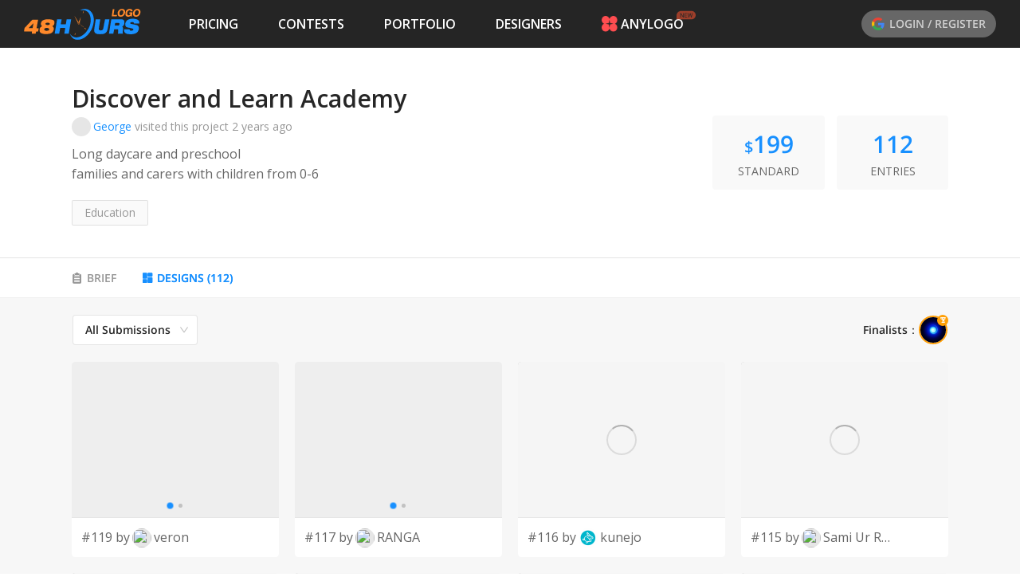

--- FILE ---
content_type: text/html; charset=utf-8
request_url: https://www.48hourslogo.com/contest/129038?a=designs&designerId=5386
body_size: 31367
content:
<!DOCTYPE html><html lang="en"><head><meta charSet="utf-8"/><meta name="twitter:card" content="summary_large_image"/><meta property="fb:app_id" content="380462596534653"/><meta name="X-UA-Compatible" content="IE=edge, chrome=1"/><meta name="viewport" content="width=device-width, initial-scale=1.0, maximum-scale=1.0, user-scalable=no, viewport-fit=cover"/><link rel="preconnect" href="https://fonts.gstatic.com" crossorigin=""/><link rel="dns-prefetch" href="https://fonts.gstatic.com"/><style>@font-face{font-family:open sans;font-style:italic;font-weight:300;font-stretch:100%;font-display:swap;src:url(https://fonts.gstatic.com/s/opensans/v26/memtYaGs126MiZpBA-UFUIcVXSCEkx2cmqvXlWqWtE6FxZCJgvAQ.woff2)format('woff2');unicode-range:U+460-52F,U+1C80-1C88,U+20B4,U+2DE0-2DFF,U+A640-A69F,U+FE2E-FE2F}@font-face{font-family:open sans;font-style:italic;font-weight:300;font-stretch:100%;font-display:swap;src:url(https://fonts.gstatic.com/s/opensans/v26/memtYaGs126MiZpBA-UFUIcVXSCEkx2cmqvXlWqWvU6FxZCJgvAQ.woff2)format('woff2');unicode-range:U+400-45F,U+490-491,U+4B0-4B1,U+2116}@font-face{font-family:open sans;font-style:italic;font-weight:300;font-stretch:100%;font-display:swap;src:url(https://fonts.gstatic.com/s/opensans/v26/memtYaGs126MiZpBA-UFUIcVXSCEkx2cmqvXlWqWtU6FxZCJgvAQ.woff2)format('woff2');unicode-range:U+1F??}@font-face{font-family:open sans;font-style:italic;font-weight:300;font-stretch:100%;font-display:swap;src:url(https://fonts.gstatic.com/s/opensans/v26/memtYaGs126MiZpBA-UFUIcVXSCEkx2cmqvXlWqWuk6FxZCJgvAQ.woff2)format('woff2');unicode-range:U+370-3FF}@font-face{font-family:open sans;font-style:italic;font-weight:300;font-stretch:100%;font-display:swap;src:url(https://fonts.gstatic.com/s/opensans/v26/memtYaGs126MiZpBA-UFUIcVXSCEkx2cmqvXlWqWu06FxZCJgvAQ.woff2)format('woff2');unicode-range:U+590-5FF,U+20AA,U+25CC,U+FB1D-FB4F}@font-face{font-family:open sans;font-style:italic;font-weight:300;font-stretch:100%;font-display:swap;src:url(https://fonts.gstatic.com/s/opensans/v26/memtYaGs126MiZpBA-UFUIcVXSCEkx2cmqvXlWqWtk6FxZCJgvAQ.woff2)format('woff2');unicode-range:U+102-103,U+110-111,U+128-129,U+168-169,U+1A0-1A1,U+1AF-1B0,U+1EA0-1EF9,U+20AB}@font-face{font-family:open sans;font-style:italic;font-weight:300;font-stretch:100%;font-display:swap;src:url(https://fonts.gstatic.com/s/opensans/v26/memtYaGs126MiZpBA-UFUIcVXSCEkx2cmqvXlWqWt06FxZCJgvAQ.woff2)format('woff2');unicode-range:U+100-24F,U+259,U+1E??,U+2020,U+20A0-20AB,U+20AD-20CF,U+2113,U+2C60-2C7F,U+A720-A7FF}@font-face{font-family:open sans;font-style:italic;font-weight:300;font-stretch:100%;font-display:swap;src:url(https://fonts.gstatic.com/s/opensans/v26/memtYaGs126MiZpBA-UFUIcVXSCEkx2cmqvXlWqWuU6FxZCJgg.woff2)format('woff2');unicode-range:U+??,U+131,U+152-153,U+2BB-2BC,U+2C6,U+2DA,U+2DC,U+2000-206F,U+2074,U+20AC,U+2122,U+2191,U+2193,U+2212,U+2215,U+FEFF,U+FFFD}@font-face{font-family:open sans;font-style:italic;font-weight:400;font-stretch:100%;font-display:swap;src:url(https://fonts.gstatic.com/s/opensans/v26/memtYaGs126MiZpBA-UFUIcVXSCEkx2cmqvXlWqWtE6FxZCJgvAQ.woff2)format('woff2');unicode-range:U+460-52F,U+1C80-1C88,U+20B4,U+2DE0-2DFF,U+A640-A69F,U+FE2E-FE2F}@font-face{font-family:open sans;font-style:italic;font-weight:400;font-stretch:100%;font-display:swap;src:url(https://fonts.gstatic.com/s/opensans/v26/memtYaGs126MiZpBA-UFUIcVXSCEkx2cmqvXlWqWvU6FxZCJgvAQ.woff2)format('woff2');unicode-range:U+400-45F,U+490-491,U+4B0-4B1,U+2116}@font-face{font-family:open sans;font-style:italic;font-weight:400;font-stretch:100%;font-display:swap;src:url(https://fonts.gstatic.com/s/opensans/v26/memtYaGs126MiZpBA-UFUIcVXSCEkx2cmqvXlWqWtU6FxZCJgvAQ.woff2)format('woff2');unicode-range:U+1F??}@font-face{font-family:open sans;font-style:italic;font-weight:400;font-stretch:100%;font-display:swap;src:url(https://fonts.gstatic.com/s/opensans/v26/memtYaGs126MiZpBA-UFUIcVXSCEkx2cmqvXlWqWuk6FxZCJgvAQ.woff2)format('woff2');unicode-range:U+370-3FF}@font-face{font-family:open sans;font-style:italic;font-weight:400;font-stretch:100%;font-display:swap;src:url(https://fonts.gstatic.com/s/opensans/v26/memtYaGs126MiZpBA-UFUIcVXSCEkx2cmqvXlWqWu06FxZCJgvAQ.woff2)format('woff2');unicode-range:U+590-5FF,U+20AA,U+25CC,U+FB1D-FB4F}@font-face{font-family:open sans;font-style:italic;font-weight:400;font-stretch:100%;font-display:swap;src:url(https://fonts.gstatic.com/s/opensans/v26/memtYaGs126MiZpBA-UFUIcVXSCEkx2cmqvXlWqWtk6FxZCJgvAQ.woff2)format('woff2');unicode-range:U+102-103,U+110-111,U+128-129,U+168-169,U+1A0-1A1,U+1AF-1B0,U+1EA0-1EF9,U+20AB}@font-face{font-family:open sans;font-style:italic;font-weight:400;font-stretch:100%;font-display:swap;src:url(https://fonts.gstatic.com/s/opensans/v26/memtYaGs126MiZpBA-UFUIcVXSCEkx2cmqvXlWqWt06FxZCJgvAQ.woff2)format('woff2');unicode-range:U+100-24F,U+259,U+1E??,U+2020,U+20A0-20AB,U+20AD-20CF,U+2113,U+2C60-2C7F,U+A720-A7FF}@font-face{font-family:open sans;font-style:italic;font-weight:400;font-stretch:100%;font-display:swap;src:url(https://fonts.gstatic.com/s/opensans/v26/memtYaGs126MiZpBA-UFUIcVXSCEkx2cmqvXlWqWuU6FxZCJgg.woff2)format('woff2');unicode-range:U+??,U+131,U+152-153,U+2BB-2BC,U+2C6,U+2DA,U+2DC,U+2000-206F,U+2074,U+20AC,U+2122,U+2191,U+2193,U+2212,U+2215,U+FEFF,U+FFFD}@font-face{font-family:open sans;font-style:italic;font-weight:600;font-stretch:100%;font-display:swap;src:url(https://fonts.gstatic.com/s/opensans/v26/memtYaGs126MiZpBA-UFUIcVXSCEkx2cmqvXlWqWtE6FxZCJgvAQ.woff2)format('woff2');unicode-range:U+460-52F,U+1C80-1C88,U+20B4,U+2DE0-2DFF,U+A640-A69F,U+FE2E-FE2F}@font-face{font-family:open sans;font-style:italic;font-weight:600;font-stretch:100%;font-display:swap;src:url(https://fonts.gstatic.com/s/opensans/v26/memtYaGs126MiZpBA-UFUIcVXSCEkx2cmqvXlWqWvU6FxZCJgvAQ.woff2)format('woff2');unicode-range:U+400-45F,U+490-491,U+4B0-4B1,U+2116}@font-face{font-family:open sans;font-style:italic;font-weight:600;font-stretch:100%;font-display:swap;src:url(https://fonts.gstatic.com/s/opensans/v26/memtYaGs126MiZpBA-UFUIcVXSCEkx2cmqvXlWqWtU6FxZCJgvAQ.woff2)format('woff2');unicode-range:U+1F??}@font-face{font-family:open sans;font-style:italic;font-weight:600;font-stretch:100%;font-display:swap;src:url(https://fonts.gstatic.com/s/opensans/v26/memtYaGs126MiZpBA-UFUIcVXSCEkx2cmqvXlWqWuk6FxZCJgvAQ.woff2)format('woff2');unicode-range:U+370-3FF}@font-face{font-family:open sans;font-style:italic;font-weight:600;font-stretch:100%;font-display:swap;src:url(https://fonts.gstatic.com/s/opensans/v26/memtYaGs126MiZpBA-UFUIcVXSCEkx2cmqvXlWqWu06FxZCJgvAQ.woff2)format('woff2');unicode-range:U+590-5FF,U+20AA,U+25CC,U+FB1D-FB4F}@font-face{font-family:open sans;font-style:italic;font-weight:600;font-stretch:100%;font-display:swap;src:url(https://fonts.gstatic.com/s/opensans/v26/memtYaGs126MiZpBA-UFUIcVXSCEkx2cmqvXlWqWtk6FxZCJgvAQ.woff2)format('woff2');unicode-range:U+102-103,U+110-111,U+128-129,U+168-169,U+1A0-1A1,U+1AF-1B0,U+1EA0-1EF9,U+20AB}@font-face{font-family:open sans;font-style:italic;font-weight:600;font-stretch:100%;font-display:swap;src:url(https://fonts.gstatic.com/s/opensans/v26/memtYaGs126MiZpBA-UFUIcVXSCEkx2cmqvXlWqWt06FxZCJgvAQ.woff2)format('woff2');unicode-range:U+100-24F,U+259,U+1E??,U+2020,U+20A0-20AB,U+20AD-20CF,U+2113,U+2C60-2C7F,U+A720-A7FF}@font-face{font-family:open sans;font-style:italic;font-weight:600;font-stretch:100%;font-display:swap;src:url(https://fonts.gstatic.com/s/opensans/v26/memtYaGs126MiZpBA-UFUIcVXSCEkx2cmqvXlWqWuU6FxZCJgg.woff2)format('woff2');unicode-range:U+??,U+131,U+152-153,U+2BB-2BC,U+2C6,U+2DA,U+2DC,U+2000-206F,U+2074,U+20AC,U+2122,U+2191,U+2193,U+2212,U+2215,U+FEFF,U+FFFD}@font-face{font-family:open sans;font-style:italic;font-weight:700;font-stretch:100%;font-display:swap;src:url(https://fonts.gstatic.com/s/opensans/v26/memtYaGs126MiZpBA-UFUIcVXSCEkx2cmqvXlWqWtE6FxZCJgvAQ.woff2)format('woff2');unicode-range:U+460-52F,U+1C80-1C88,U+20B4,U+2DE0-2DFF,U+A640-A69F,U+FE2E-FE2F}@font-face{font-family:open sans;font-style:italic;font-weight:700;font-stretch:100%;font-display:swap;src:url(https://fonts.gstatic.com/s/opensans/v26/memtYaGs126MiZpBA-UFUIcVXSCEkx2cmqvXlWqWvU6FxZCJgvAQ.woff2)format('woff2');unicode-range:U+400-45F,U+490-491,U+4B0-4B1,U+2116}@font-face{font-family:open sans;font-style:italic;font-weight:700;font-stretch:100%;font-display:swap;src:url(https://fonts.gstatic.com/s/opensans/v26/memtYaGs126MiZpBA-UFUIcVXSCEkx2cmqvXlWqWtU6FxZCJgvAQ.woff2)format('woff2');unicode-range:U+1F??}@font-face{font-family:open sans;font-style:italic;font-weight:700;font-stretch:100%;font-display:swap;src:url(https://fonts.gstatic.com/s/opensans/v26/memtYaGs126MiZpBA-UFUIcVXSCEkx2cmqvXlWqWuk6FxZCJgvAQ.woff2)format('woff2');unicode-range:U+370-3FF}@font-face{font-family:open sans;font-style:italic;font-weight:700;font-stretch:100%;font-display:swap;src:url(https://fonts.gstatic.com/s/opensans/v26/memtYaGs126MiZpBA-UFUIcVXSCEkx2cmqvXlWqWu06FxZCJgvAQ.woff2)format('woff2');unicode-range:U+590-5FF,U+20AA,U+25CC,U+FB1D-FB4F}@font-face{font-family:open sans;font-style:italic;font-weight:700;font-stretch:100%;font-display:swap;src:url(https://fonts.gstatic.com/s/opensans/v26/memtYaGs126MiZpBA-UFUIcVXSCEkx2cmqvXlWqWtk6FxZCJgvAQ.woff2)format('woff2');unicode-range:U+102-103,U+110-111,U+128-129,U+168-169,U+1A0-1A1,U+1AF-1B0,U+1EA0-1EF9,U+20AB}@font-face{font-family:open sans;font-style:italic;font-weight:700;font-stretch:100%;font-display:swap;src:url(https://fonts.gstatic.com/s/opensans/v26/memtYaGs126MiZpBA-UFUIcVXSCEkx2cmqvXlWqWt06FxZCJgvAQ.woff2)format('woff2');unicode-range:U+100-24F,U+259,U+1E??,U+2020,U+20A0-20AB,U+20AD-20CF,U+2113,U+2C60-2C7F,U+A720-A7FF}@font-face{font-family:open sans;font-style:italic;font-weight:700;font-stretch:100%;font-display:swap;src:url(https://fonts.gstatic.com/s/opensans/v26/memtYaGs126MiZpBA-UFUIcVXSCEkx2cmqvXlWqWuU6FxZCJgg.woff2)format('woff2');unicode-range:U+??,U+131,U+152-153,U+2BB-2BC,U+2C6,U+2DA,U+2DC,U+2000-206F,U+2074,U+20AC,U+2122,U+2191,U+2193,U+2212,U+2215,U+FEFF,U+FFFD}@font-face{font-family:open sans;font-style:italic;font-weight:800;font-stretch:100%;font-display:swap;src:url(https://fonts.gstatic.com/s/opensans/v26/memtYaGs126MiZpBA-UFUIcVXSCEkx2cmqvXlWqWtE6FxZCJgvAQ.woff2)format('woff2');unicode-range:U+460-52F,U+1C80-1C88,U+20B4,U+2DE0-2DFF,U+A640-A69F,U+FE2E-FE2F}@font-face{font-family:open sans;font-style:italic;font-weight:800;font-stretch:100%;font-display:swap;src:url(https://fonts.gstatic.com/s/opensans/v26/memtYaGs126MiZpBA-UFUIcVXSCEkx2cmqvXlWqWvU6FxZCJgvAQ.woff2)format('woff2');unicode-range:U+400-45F,U+490-491,U+4B0-4B1,U+2116}@font-face{font-family:open sans;font-style:italic;font-weight:800;font-stretch:100%;font-display:swap;src:url(https://fonts.gstatic.com/s/opensans/v26/memtYaGs126MiZpBA-UFUIcVXSCEkx2cmqvXlWqWtU6FxZCJgvAQ.woff2)format('woff2');unicode-range:U+1F??}@font-face{font-family:open sans;font-style:italic;font-weight:800;font-stretch:100%;font-display:swap;src:url(https://fonts.gstatic.com/s/opensans/v26/memtYaGs126MiZpBA-UFUIcVXSCEkx2cmqvXlWqWuk6FxZCJgvAQ.woff2)format('woff2');unicode-range:U+370-3FF}@font-face{font-family:open sans;font-style:italic;font-weight:800;font-stretch:100%;font-display:swap;src:url(https://fonts.gstatic.com/s/opensans/v26/memtYaGs126MiZpBA-UFUIcVXSCEkx2cmqvXlWqWu06FxZCJgvAQ.woff2)format('woff2');unicode-range:U+590-5FF,U+20AA,U+25CC,U+FB1D-FB4F}@font-face{font-family:open sans;font-style:italic;font-weight:800;font-stretch:100%;font-display:swap;src:url(https://fonts.gstatic.com/s/opensans/v26/memtYaGs126MiZpBA-UFUIcVXSCEkx2cmqvXlWqWtk6FxZCJgvAQ.woff2)format('woff2');unicode-range:U+102-103,U+110-111,U+128-129,U+168-169,U+1A0-1A1,U+1AF-1B0,U+1EA0-1EF9,U+20AB}@font-face{font-family:open sans;font-style:italic;font-weight:800;font-stretch:100%;font-display:swap;src:url(https://fonts.gstatic.com/s/opensans/v26/memtYaGs126MiZpBA-UFUIcVXSCEkx2cmqvXlWqWt06FxZCJgvAQ.woff2)format('woff2');unicode-range:U+100-24F,U+259,U+1E??,U+2020,U+20A0-20AB,U+20AD-20CF,U+2113,U+2C60-2C7F,U+A720-A7FF}@font-face{font-family:open sans;font-style:italic;font-weight:800;font-stretch:100%;font-display:swap;src:url(https://fonts.gstatic.com/s/opensans/v26/memtYaGs126MiZpBA-UFUIcVXSCEkx2cmqvXlWqWuU6FxZCJgg.woff2)format('woff2');unicode-range:U+??,U+131,U+152-153,U+2BB-2BC,U+2C6,U+2DA,U+2DC,U+2000-206F,U+2074,U+20AC,U+2122,U+2191,U+2193,U+2212,U+2215,U+FEFF,U+FFFD}@font-face{font-family:open sans;font-style:normal;font-weight:300;font-stretch:100%;font-display:swap;src:url(https://fonts.gstatic.com/s/opensans/v26/memvYaGs126MiZpBA-UvWbX2vVnXBbObj2OVTSKmu0SC55K5gw.woff2)format('woff2');unicode-range:U+460-52F,U+1C80-1C88,U+20B4,U+2DE0-2DFF,U+A640-A69F,U+FE2E-FE2F}@font-face{font-family:open sans;font-style:normal;font-weight:300;font-stretch:100%;font-display:swap;src:url(https://fonts.gstatic.com/s/opensans/v26/memvYaGs126MiZpBA-UvWbX2vVnXBbObj2OVTSumu0SC55K5gw.woff2)format('woff2');unicode-range:U+400-45F,U+490-491,U+4B0-4B1,U+2116}@font-face{font-family:open sans;font-style:normal;font-weight:300;font-stretch:100%;font-display:swap;src:url(https://fonts.gstatic.com/s/opensans/v26/memvYaGs126MiZpBA-UvWbX2vVnXBbObj2OVTSOmu0SC55K5gw.woff2)format('woff2');unicode-range:U+1F??}@font-face{font-family:open sans;font-style:normal;font-weight:300;font-stretch:100%;font-display:swap;src:url(https://fonts.gstatic.com/s/opensans/v26/memvYaGs126MiZpBA-UvWbX2vVnXBbObj2OVTSymu0SC55K5gw.woff2)format('woff2');unicode-range:U+370-3FF}@font-face{font-family:open sans;font-style:normal;font-weight:300;font-stretch:100%;font-display:swap;src:url(https://fonts.gstatic.com/s/opensans/v26/memvYaGs126MiZpBA-UvWbX2vVnXBbObj2OVTS2mu0SC55K5gw.woff2)format('woff2');unicode-range:U+590-5FF,U+20AA,U+25CC,U+FB1D-FB4F}@font-face{font-family:open sans;font-style:normal;font-weight:300;font-stretch:100%;font-display:swap;src:url(https://fonts.gstatic.com/s/opensans/v26/memvYaGs126MiZpBA-UvWbX2vVnXBbObj2OVTSCmu0SC55K5gw.woff2)format('woff2');unicode-range:U+102-103,U+110-111,U+128-129,U+168-169,U+1A0-1A1,U+1AF-1B0,U+1EA0-1EF9,U+20AB}@font-face{font-family:open sans;font-style:normal;font-weight:300;font-stretch:100%;font-display:swap;src:url(https://fonts.gstatic.com/s/opensans/v26/memvYaGs126MiZpBA-UvWbX2vVnXBbObj2OVTSGmu0SC55K5gw.woff2)format('woff2');unicode-range:U+100-24F,U+259,U+1E??,U+2020,U+20A0-20AB,U+20AD-20CF,U+2113,U+2C60-2C7F,U+A720-A7FF}@font-face{font-family:open sans;font-style:normal;font-weight:300;font-stretch:100%;font-display:swap;src:url(https://fonts.gstatic.com/s/opensans/v26/memvYaGs126MiZpBA-UvWbX2vVnXBbObj2OVTS-mu0SC55I.woff2)format('woff2');unicode-range:U+??,U+131,U+152-153,U+2BB-2BC,U+2C6,U+2DA,U+2DC,U+2000-206F,U+2074,U+20AC,U+2122,U+2191,U+2193,U+2212,U+2215,U+FEFF,U+FFFD}@font-face{font-family:open sans;font-style:normal;font-weight:400;font-stretch:100%;font-display:swap;src:url(https://fonts.gstatic.com/s/opensans/v26/memvYaGs126MiZpBA-UvWbX2vVnXBbObj2OVTSKmu0SC55K5gw.woff2)format('woff2');unicode-range:U+460-52F,U+1C80-1C88,U+20B4,U+2DE0-2DFF,U+A640-A69F,U+FE2E-FE2F}@font-face{font-family:open sans;font-style:normal;font-weight:400;font-stretch:100%;font-display:swap;src:url(https://fonts.gstatic.com/s/opensans/v26/memvYaGs126MiZpBA-UvWbX2vVnXBbObj2OVTSumu0SC55K5gw.woff2)format('woff2');unicode-range:U+400-45F,U+490-491,U+4B0-4B1,U+2116}@font-face{font-family:open sans;font-style:normal;font-weight:400;font-stretch:100%;font-display:swap;src:url(https://fonts.gstatic.com/s/opensans/v26/memvYaGs126MiZpBA-UvWbX2vVnXBbObj2OVTSOmu0SC55K5gw.woff2)format('woff2');unicode-range:U+1F??}@font-face{font-family:open sans;font-style:normal;font-weight:400;font-stretch:100%;font-display:swap;src:url(https://fonts.gstatic.com/s/opensans/v26/memvYaGs126MiZpBA-UvWbX2vVnXBbObj2OVTSymu0SC55K5gw.woff2)format('woff2');unicode-range:U+370-3FF}@font-face{font-family:open sans;font-style:normal;font-weight:400;font-stretch:100%;font-display:swap;src:url(https://fonts.gstatic.com/s/opensans/v26/memvYaGs126MiZpBA-UvWbX2vVnXBbObj2OVTS2mu0SC55K5gw.woff2)format('woff2');unicode-range:U+590-5FF,U+20AA,U+25CC,U+FB1D-FB4F}@font-face{font-family:open sans;font-style:normal;font-weight:400;font-stretch:100%;font-display:swap;src:url(https://fonts.gstatic.com/s/opensans/v26/memvYaGs126MiZpBA-UvWbX2vVnXBbObj2OVTSCmu0SC55K5gw.woff2)format('woff2');unicode-range:U+102-103,U+110-111,U+128-129,U+168-169,U+1A0-1A1,U+1AF-1B0,U+1EA0-1EF9,U+20AB}@font-face{font-family:open sans;font-style:normal;font-weight:400;font-stretch:100%;font-display:swap;src:url(https://fonts.gstatic.com/s/opensans/v26/memvYaGs126MiZpBA-UvWbX2vVnXBbObj2OVTSGmu0SC55K5gw.woff2)format('woff2');unicode-range:U+100-24F,U+259,U+1E??,U+2020,U+20A0-20AB,U+20AD-20CF,U+2113,U+2C60-2C7F,U+A720-A7FF}@font-face{font-family:open sans;font-style:normal;font-weight:400;font-stretch:100%;font-display:swap;src:url(https://fonts.gstatic.com/s/opensans/v26/memvYaGs126MiZpBA-UvWbX2vVnXBbObj2OVTS-mu0SC55I.woff2)format('woff2');unicode-range:U+??,U+131,U+152-153,U+2BB-2BC,U+2C6,U+2DA,U+2DC,U+2000-206F,U+2074,U+20AC,U+2122,U+2191,U+2193,U+2212,U+2215,U+FEFF,U+FFFD}@font-face{font-family:open sans;font-style:normal;font-weight:600;font-stretch:100%;font-display:swap;src:url(https://fonts.gstatic.com/s/opensans/v26/memvYaGs126MiZpBA-UvWbX2vVnXBbObj2OVTSKmu0SC55K5gw.woff2)format('woff2');unicode-range:U+460-52F,U+1C80-1C88,U+20B4,U+2DE0-2DFF,U+A640-A69F,U+FE2E-FE2F}@font-face{font-family:open sans;font-style:normal;font-weight:600;font-stretch:100%;font-display:swap;src:url(https://fonts.gstatic.com/s/opensans/v26/memvYaGs126MiZpBA-UvWbX2vVnXBbObj2OVTSumu0SC55K5gw.woff2)format('woff2');unicode-range:U+400-45F,U+490-491,U+4B0-4B1,U+2116}@font-face{font-family:open sans;font-style:normal;font-weight:600;font-stretch:100%;font-display:swap;src:url(https://fonts.gstatic.com/s/opensans/v26/memvYaGs126MiZpBA-UvWbX2vVnXBbObj2OVTSOmu0SC55K5gw.woff2)format('woff2');unicode-range:U+1F??}@font-face{font-family:open sans;font-style:normal;font-weight:600;font-stretch:100%;font-display:swap;src:url(https://fonts.gstatic.com/s/opensans/v26/memvYaGs126MiZpBA-UvWbX2vVnXBbObj2OVTSymu0SC55K5gw.woff2)format('woff2');unicode-range:U+370-3FF}@font-face{font-family:open sans;font-style:normal;font-weight:600;font-stretch:100%;font-display:swap;src:url(https://fonts.gstatic.com/s/opensans/v26/memvYaGs126MiZpBA-UvWbX2vVnXBbObj2OVTS2mu0SC55K5gw.woff2)format('woff2');unicode-range:U+590-5FF,U+20AA,U+25CC,U+FB1D-FB4F}@font-face{font-family:open sans;font-style:normal;font-weight:600;font-stretch:100%;font-display:swap;src:url(https://fonts.gstatic.com/s/opensans/v26/memvYaGs126MiZpBA-UvWbX2vVnXBbObj2OVTSCmu0SC55K5gw.woff2)format('woff2');unicode-range:U+102-103,U+110-111,U+128-129,U+168-169,U+1A0-1A1,U+1AF-1B0,U+1EA0-1EF9,U+20AB}@font-face{font-family:open sans;font-style:normal;font-weight:600;font-stretch:100%;font-display:swap;src:url(https://fonts.gstatic.com/s/opensans/v26/memvYaGs126MiZpBA-UvWbX2vVnXBbObj2OVTSGmu0SC55K5gw.woff2)format('woff2');unicode-range:U+100-24F,U+259,U+1E??,U+2020,U+20A0-20AB,U+20AD-20CF,U+2113,U+2C60-2C7F,U+A720-A7FF}@font-face{font-family:open sans;font-style:normal;font-weight:600;font-stretch:100%;font-display:swap;src:url(https://fonts.gstatic.com/s/opensans/v26/memvYaGs126MiZpBA-UvWbX2vVnXBbObj2OVTS-mu0SC55I.woff2)format('woff2');unicode-range:U+??,U+131,U+152-153,U+2BB-2BC,U+2C6,U+2DA,U+2DC,U+2000-206F,U+2074,U+20AC,U+2122,U+2191,U+2193,U+2212,U+2215,U+FEFF,U+FFFD}@font-face{font-family:open sans;font-style:normal;font-weight:700;font-stretch:100%;font-display:swap;src:url(https://fonts.gstatic.com/s/opensans/v26/memvYaGs126MiZpBA-UvWbX2vVnXBbObj2OVTSKmu0SC55K5gw.woff2)format('woff2');unicode-range:U+460-52F,U+1C80-1C88,U+20B4,U+2DE0-2DFF,U+A640-A69F,U+FE2E-FE2F}@font-face{font-family:open sans;font-style:normal;font-weight:700;font-stretch:100%;font-display:swap;src:url(https://fonts.gstatic.com/s/opensans/v26/memvYaGs126MiZpBA-UvWbX2vVnXBbObj2OVTSumu0SC55K5gw.woff2)format('woff2');unicode-range:U+400-45F,U+490-491,U+4B0-4B1,U+2116}@font-face{font-family:open sans;font-style:normal;font-weight:700;font-stretch:100%;font-display:swap;src:url(https://fonts.gstatic.com/s/opensans/v26/memvYaGs126MiZpBA-UvWbX2vVnXBbObj2OVTSOmu0SC55K5gw.woff2)format('woff2');unicode-range:U+1F??}@font-face{font-family:open sans;font-style:normal;font-weight:700;font-stretch:100%;font-display:swap;src:url(https://fonts.gstatic.com/s/opensans/v26/memvYaGs126MiZpBA-UvWbX2vVnXBbObj2OVTSymu0SC55K5gw.woff2)format('woff2');unicode-range:U+370-3FF}@font-face{font-family:open sans;font-style:normal;font-weight:700;font-stretch:100%;font-display:swap;src:url(https://fonts.gstatic.com/s/opensans/v26/memvYaGs126MiZpBA-UvWbX2vVnXBbObj2OVTS2mu0SC55K5gw.woff2)format('woff2');unicode-range:U+590-5FF,U+20AA,U+25CC,U+FB1D-FB4F}@font-face{font-family:open sans;font-style:normal;font-weight:700;font-stretch:100%;font-display:swap;src:url(https://fonts.gstatic.com/s/opensans/v26/memvYaGs126MiZpBA-UvWbX2vVnXBbObj2OVTSCmu0SC55K5gw.woff2)format('woff2');unicode-range:U+102-103,U+110-111,U+128-129,U+168-169,U+1A0-1A1,U+1AF-1B0,U+1EA0-1EF9,U+20AB}@font-face{font-family:open sans;font-style:normal;font-weight:700;font-stretch:100%;font-display:swap;src:url(https://fonts.gstatic.com/s/opensans/v26/memvYaGs126MiZpBA-UvWbX2vVnXBbObj2OVTSGmu0SC55K5gw.woff2)format('woff2');unicode-range:U+100-24F,U+259,U+1E??,U+2020,U+20A0-20AB,U+20AD-20CF,U+2113,U+2C60-2C7F,U+A720-A7FF}@font-face{font-family:open sans;font-style:normal;font-weight:700;font-stretch:100%;font-display:swap;src:url(https://fonts.gstatic.com/s/opensans/v26/memvYaGs126MiZpBA-UvWbX2vVnXBbObj2OVTS-mu0SC55I.woff2)format('woff2');unicode-range:U+??,U+131,U+152-153,U+2BB-2BC,U+2C6,U+2DA,U+2DC,U+2000-206F,U+2074,U+20AC,U+2122,U+2191,U+2193,U+2212,U+2215,U+FEFF,U+FFFD}@font-face{font-family:open sans;font-style:normal;font-weight:800;font-stretch:100%;font-display:swap;src:url(https://fonts.gstatic.com/s/opensans/v26/memvYaGs126MiZpBA-UvWbX2vVnXBbObj2OVTSKmu0SC55K5gw.woff2)format('woff2');unicode-range:U+460-52F,U+1C80-1C88,U+20B4,U+2DE0-2DFF,U+A640-A69F,U+FE2E-FE2F}@font-face{font-family:open sans;font-style:normal;font-weight:800;font-stretch:100%;font-display:swap;src:url(https://fonts.gstatic.com/s/opensans/v26/memvYaGs126MiZpBA-UvWbX2vVnXBbObj2OVTSumu0SC55K5gw.woff2)format('woff2');unicode-range:U+400-45F,U+490-491,U+4B0-4B1,U+2116}@font-face{font-family:open sans;font-style:normal;font-weight:800;font-stretch:100%;font-display:swap;src:url(https://fonts.gstatic.com/s/opensans/v26/memvYaGs126MiZpBA-UvWbX2vVnXBbObj2OVTSOmu0SC55K5gw.woff2)format('woff2');unicode-range:U+1F??}@font-face{font-family:open sans;font-style:normal;font-weight:800;font-stretch:100%;font-display:swap;src:url(https://fonts.gstatic.com/s/opensans/v26/memvYaGs126MiZpBA-UvWbX2vVnXBbObj2OVTSymu0SC55K5gw.woff2)format('woff2');unicode-range:U+370-3FF}@font-face{font-family:open sans;font-style:normal;font-weight:800;font-stretch:100%;font-display:swap;src:url(https://fonts.gstatic.com/s/opensans/v26/memvYaGs126MiZpBA-UvWbX2vVnXBbObj2OVTS2mu0SC55K5gw.woff2)format('woff2');unicode-range:U+590-5FF,U+20AA,U+25CC,U+FB1D-FB4F}@font-face{font-family:open sans;font-style:normal;font-weight:800;font-stretch:100%;font-display:swap;src:url(https://fonts.gstatic.com/s/opensans/v26/memvYaGs126MiZpBA-UvWbX2vVnXBbObj2OVTSCmu0SC55K5gw.woff2)format('woff2');unicode-range:U+102-103,U+110-111,U+128-129,U+168-169,U+1A0-1A1,U+1AF-1B0,U+1EA0-1EF9,U+20AB}@font-face{font-family:open sans;font-style:normal;font-weight:800;font-stretch:100%;font-display:swap;src:url(https://fonts.gstatic.com/s/opensans/v26/memvYaGs126MiZpBA-UvWbX2vVnXBbObj2OVTSGmu0SC55K5gw.woff2)format('woff2');unicode-range:U+100-24F,U+259,U+1E??,U+2020,U+20A0-20AB,U+20AD-20CF,U+2113,U+2C60-2C7F,U+A720-A7FF}@font-face{font-family:open sans;font-style:normal;font-weight:800;font-stretch:100%;font-display:swap;src:url(https://fonts.gstatic.com/s/opensans/v26/memvYaGs126MiZpBA-UvWbX2vVnXBbObj2OVTS-mu0SC55I.woff2)format('woff2');unicode-range:U+??,U+131,U+152-153,U+2BB-2BC,U+2C6,U+2DA,U+2DC,U+2000-206F,U+2074,U+20AC,U+2122,U+2191,U+2193,U+2212,U+2215,U+FEFF,U+FFFD}@font-face{font-family:open sans;font-style:italic;font-weight:500;font-display:swap;src:url(https://fonts.gstatic.com/s/opensans/v18/memnYaGs126MiZpBA-UFUKXGUdhmIqOxjaPXZSk.woff2)format('woff2');unicode-range:U+460-52F,U+1C80-1C88,U+20B4,U+2DE0-2DFF,U+A640-A69F,U+FE2E-FE2F}@font-face{font-family:open sans;font-style:italic;font-weight:500;font-display:swap;src:url(https://fonts.gstatic.com/s/opensans/v18/memnYaGs126MiZpBA-UFUKXGUdhvIqOxjaPXZSk.woff2)format('woff2');unicode-range:U+400-45F,U+490-491,U+4B0-4B1,U+2116}@font-face{font-family:open sans;font-style:italic;font-weight:500;font-display:swap;src:url(https://fonts.gstatic.com/s/opensans/v18/memnYaGs126MiZpBA-UFUKXGUdhnIqOxjaPXZSk.woff2)format('woff2');unicode-range:U+1F??}@font-face{font-family:open sans;font-style:italic;font-weight:500;font-display:swap;src:url(https://fonts.gstatic.com/s/opensans/v18/memnYaGs126MiZpBA-UFUKXGUdhoIqOxjaPXZSk.woff2)format('woff2');unicode-range:U+370-3FF}@font-face{font-family:open sans;font-style:italic;font-weight:500;font-display:swap;src:url(https://fonts.gstatic.com/s/opensans/v18/memnYaGs126MiZpBA-UFUKXGUdhkIqOxjaPXZSk.woff2)format('woff2');unicode-range:U+102-103,U+110-111,U+128-129,U+168-169,U+1A0-1A1,U+1AF-1B0,U+1EA0-1EF9,U+20AB}@font-face{font-family:open sans;font-style:italic;font-weight:500;font-display:swap;src:url(https://fonts.gstatic.com/s/opensans/v18/memnYaGs126MiZpBA-UFUKXGUdhlIqOxjaPXZSk.woff2)format('woff2');unicode-range:U+100-24F,U+259,U+1E??,U+2020,U+20A0-20AB,U+20AD-20CF,U+2113,U+2C60-2C7F,U+A720-A7FF}@font-face{font-family:open sans;font-style:italic;font-weight:500;font-display:swap;src:url(https://fonts.gstatic.com/s/opensans/v18/memnYaGs126MiZpBA-UFUKXGUdhrIqOxjaPX.woff2)format('woff2');unicode-range:U+??,U+131,U+152-153,U+2BB-2BC,U+2C6,U+2DA,U+2DC,U+2000-206F,U+2074,U+20AC,U+2122,U+2191,U+2193,U+2212,U+2215,U+FEFF,U+FFFD}@font-face{font-family:open sans;font-style:normal;font-weight:500;font-display:swap;src:url(https://fonts.gstatic.com/s/opensans/v18/mem5YaGs126MiZpBA-UNirkOX-hpKKSTj5PW.woff2)format('woff2');unicode-range:U+460-52F,U+1C80-1C88,U+20B4,U+2DE0-2DFF,U+A640-A69F,U+FE2E-FE2F}@font-face{font-family:open sans;font-style:normal;font-weight:500;font-display:swap;src:url(https://fonts.gstatic.com/s/opensans/v18/mem5YaGs126MiZpBA-UNirkOVuhpKKSTj5PW.woff2)format('woff2');unicode-range:U+400-45F,U+490-491,U+4B0-4B1,U+2116}@font-face{font-family:open sans;font-style:normal;font-weight:500;font-display:swap;src:url(https://fonts.gstatic.com/s/opensans/v18/mem5YaGs126MiZpBA-UNirkOXuhpKKSTj5PW.woff2)format('woff2');unicode-range:U+1F??}@font-face{font-family:open sans;font-style:normal;font-weight:500;font-display:swap;src:url(https://fonts.gstatic.com/s/opensans/v18/mem5YaGs126MiZpBA-UNirkOUehpKKSTj5PW.woff2)format('woff2');unicode-range:U+370-3FF}@font-face{font-family:open sans;font-style:normal;font-weight:500;font-display:swap;src:url(https://fonts.gstatic.com/s/opensans/v18/mem5YaGs126MiZpBA-UNirkOXehpKKSTj5PW.woff2)format('woff2');unicode-range:U+102-103,U+110-111,U+128-129,U+168-169,U+1A0-1A1,U+1AF-1B0,U+1EA0-1EF9,U+20AB}@font-face{font-family:open sans;font-style:normal;font-weight:500;font-display:swap;src:url(https://fonts.gstatic.com/s/opensans/v18/mem5YaGs126MiZpBA-UNirkOXOhpKKSTj5PW.woff2)format('woff2');unicode-range:U+100-24F,U+259,U+1E??,U+2020,U+20A0-20AB,U+20AD-20CF,U+2113,U+2C60-2C7F,U+A720-A7FF}@font-face{font-family:open sans;font-style:normal;font-weight:500;font-display:swap;src:url(https://fonts.gstatic.com/s/opensans/v18/mem5YaGs126MiZpBA-UNirkOUuhpKKSTjw.woff2)format('woff2');unicode-range:U+??,U+131,U+152-153,U+2BB-2BC,U+2C6,U+2DA,U+2DC,U+2000-206F,U+2074,U+20AC,U+2122,U+2191,U+2193,U+2212,U+2215,U+FEFF,U+FFFD}</style><link rel="preconnect" href="https://at.alicdn.com" crossorigin=""/><link rel="dns-prefetch" href="https://at.alicdn.com"/><link rel="stylesheet" href="https://at.alicdn.com/t/c/font_2067533_gw0m7sqgeyk.css"/><script defer="" data-domain="48hourslogo.com" src="https://plausible.io/js/script.js"></script><link href="https://www.48hourslogo.com/contest/129038" rel="canonical"/><title>Discover and Learn Academy Logo Design - 48hourslogo</title><meta name="robots" content="index,follow"/><meta name="googlebot" content="index,follow"/><meta name="description" content="Long daycare and preschool 
families and carers with children from 0-6"/><meta property="og:title" content="Discover and Learn Academy Logo Design - 48hourslogo"/><meta property="og:description" content="Long daycare and preschool 
families and carers with children from 0-6"/><meta name="keywords" content="affordable logo design, small business logo, business logo design, logo design contest"/><link rel="stylesheet" href="https://www.48hourslogo.com/_next/static/css/92d59209.9fa8b6c1.chunk.css" data-n-g=""/><link rel="stylesheet" href="https://www.48hourslogo.com/_next/static/css/styles.4ecb5040.chunk.css" data-n-g=""/><noscript data-n-css="true"></noscript><style id="__jsx-224598449">nav.jsx-224598449 a{display:-webkit-box;display:-webkit-flex;display:-ms-flexbox;display:flex;-webkit-align-items:center;-webkit-box-align:center;-ms-flex-align:center;align-items:center;-webkit-box-pack:center;-webkit-justify-content:center;-ms-flex-pack:center;justify-content:center;color:#fff;font-size:1rem;font-weight:600;-webkit-transition:color 0.3s;transition:color 0.3s;}@media screen and (max-width:767px){nav.jsx-224598449 a{line-height:60px;text-align:center;border-bottom:1px solid rgba(0,0,0,0.1);}}@media screen and (min-width:768px){nav.jsx-224598449 a.jsx-224598449+a.jsx-224598449{margin-left:50px;}}</style><style id="__jsx-2355213612">nav.jsx-2355213612 a{display:-webkit-box;display:-webkit-flex;display:-ms-flexbox;display:flex;-webkit-align-items:center;-webkit-box-align:center;-ms-flex-align:center;align-items:center;-webkit-box-pack:center;-webkit-justify-content:center;-ms-flex-pack:center;justify-content:center;color:rgba(0, 0, 0, 0.85);font-size:1rem;font-weight:600;-webkit-transition:color 0.3s;transition:color 0.3s;}@media screen and (max-width:767px){nav.jsx-2355213612 a{line-height:60px;text-align:center;border-bottom:1px solid rgba(0,0,0,0.1);}}@media screen and (min-width:768px){nav.jsx-2355213612 a.jsx-2355213612+a.jsx-2355213612{margin-left:50px;}}</style><style id="__jsx-2728844500">header.jsx-2728844500{display:-webkit-box;display:-webkit-flex;display:-ms-flexbox;display:flex;-webkit-align-items:center;-webkit-box-align:center;-ms-flex-align:center;align-items:center;-webkit-box-pack:justify;-webkit-justify-content:space-between;-ms-flex-pack:justify;justify-content:space-between;padding:0 30px;height:60px;background-color:rgba(0, 0, 0, 0.85);-webkit-transition:background-color 0.3s;transition:background-color 0.3s;}@media screen and (max-width:767px){header.jsx-2728844500{padding:0 15px;height:60px;}}.logo.jsx-2728844500{width:147px;height:39px;}@media screen and (max-width:767px){.logo.jsx-2728844500{width:124px;height:33px;}}.notice.jsx-2728844500{cursor:pointer;line-height:0;}.notice.jsx-2728844500 .iconfont{font-size:1.625rem;vertical-align:middle;color:#e1e1e1;-webkit-transition:color 0.3s;transition:color 0.3s;}@media screen and (max-width:767px){.notice.jsx-2728844500 .iconfont{font-size:1.375rem;}}.login.jsx-2728844500{display:inline-block;padding:6px 13px;font-size:0.875rem;font-weight:500;color:#d0d0d0;text-align:center;background-color:rgba(255, 255, 255, 0.3);border-radius:19px;-webkit-transition:0.3s;transition:0.3s;}.login.jsx-2728844500:hover{color:#1890ff;}.login.jsx-2728844500 .iconfont,.login.jsx-2728844500 .anticon{margin-right:6px;font-size:1rem;}@media screen and (max-width:767px){.login.jsx-2728844500 .iconfont,.login.jsx-2728844500 .anticon{display:none;}}.login.jsx-2728844500 .icon-weixin{line-height:1;color:#08c160;vertical-align:-1px;}.login.jsx-2728844500 .anticon-facebook{color:#1777f2;}@media screen and (max-width:767px){.login.jsx-2728844500{padding:5px 15px;}.login.jsx-2728844500 span.jsx-2728844500{display:none;}}</style><style id="__jsx-3883687913">.avatar.jsx-3883687913{position:relative;display:inline-block;line-height:1;}.avatar.jsx-3883687913 .badge.jsx-3883687913{position:absolute;bottom:0;right:0;z-index:100;-webkit-transform-origin:right bottom;-ms-transform-origin:right bottom;transform-origin:right bottom;}</style><style id="__jsx-4004099727">.info.jsx-4004099727{display:-webkit-inline-box;display:-webkit-inline-flex;display:-ms-inline-flexbox;display:inline-flex;-webkit-align-items:center;-webkit-box-align:center;-ms-flex-align:center;align-items:center;vertical-align:top;max-width:100%;}.info.jsx-4004099727 .ant-avatar{min-width:24px;margin-right:3px;}u.jsx-4004099727{overflow:hidden;text-overflow:ellipsis;-webkit-text-decoration:none;text-decoration:none;}</style><style id="__jsx-1822721353">.ant-popover.jsx-1822721353 .ant-popover-inner-content{padding:15px;}</style><style id="__jsx-4174338895">.card.jsx-4174338895 em{font-style:normal;font-size:1rem;color:#1890ff;}.card.jsx-4174338895 em.danger{color:#ff4949;}.card.jsx-4174338895 .ant-skeleton-content .ant-skeleton-paragraph{margin:0;}.card.jsx-4174338895 .ant-skeleton-content .ant-skeleton-paragraph > li{margin-top:8px;}@media screen and (min-width:768px){.card.jsx-4174338895{width:413px;}}u.jsx-4174338895{font-size:1.125rem;font-weight:500;-webkit-text-decoration:none;text-decoration:none;color:#333;}small.jsx-4174338895{display:block;font-size:0.875rem;color:#666;}</style><style id="__jsx-1214928080">.stats.jsx-1214928080{min-width:140px;padding:12px 32px;margin:0;text-align:center;border-radius:4px;background-color:#f9f9f9;}.value.jsx-1214928080{font-size:30px;color:#1890ff;}.title.jsx-1214928080{margin:0;color:#666;}</style><style id="__jsx-501922651">.info.jsx-501922651{display:-webkit-box;display:-webkit-flex;display:-ms-flexbox;display:flex;-webkit-align-items:center;-webkit-box-align:center;-ms-flex-align:center;align-items:center;-webkit-box-pack:justify;-webkit-justify-content:space-between;-ms-flex-pack:justify;justify-content:space-between;padding:40px 90px;background-color:#fff;}@media screen and (max-width:767px){.info.jsx-501922651{padding:20px 15px;}}@media screen and (min-width:768px){.meta.jsx-501922651{max-width:60%;}}.name.jsx-501922651{margin-bottom:0;font-size:1.875rem;font-weight:600;}.name.jsx-501922651 .icon-tag{font-size:1.625rem;-webkit-transition:color 0.3s;transition:color 0.3s;color:#ddd;cursor:pointer;}.name.jsx-501922651 .icon-share-o{font-size:1.625rem;font-weight:500;}@media screen and (max-width:767px){.name.jsx-501922651{font-size:1.25rem;}.name.jsx-501922651 .icon-tag,.name.jsx-501922651 .icon-share-o{font-size:1.125rem;}}.dynamic.jsx-501922651{display:-webkit-box;display:-webkit-flex;display:-ms-flexbox;display:flex;-webkit-align-items:center;-webkit-box-align:center;-ms-flex-align:center;align-items:center;margin-bottom:10px;font-size:0.875rem;color:#969696;}@media screen and (max-width:767px){.dynamic.jsx-501922651{font-size:0.75rem;}}.intro.jsx-501922651{display:-webkit-box;-webkit-box-orient:vertical;-webkit-line-clamp:2;overflow:hidden;font-size:1rem;white-space:pre-line;color:#666;}.intro.jsx-501922651:empty{margin-bottom:-20px;}@media screen and (max-width:767px){.intro.jsx-501922651:empty{margin-bottom:-10px;}}@media screen and (max-width:767px){.intro.jsx-501922651{font-size:0.875rem;}}.tags.jsx-501922651 .ant-tag{padding:5px 15px;margin-top:20px;margin-right:15px;text-align:center;font-size:0.875rem;color:#969696;background-color:#fafafa;border-radius:2px;}@media screen and (max-width:767px){.tags.jsx-501922651 .ant-tag{padding:4px 12px;margin-top:10px;margin-right:10px;font-size:0.75rem;}}.tags.jsx-501922651 a.jsx-501922651 .ant-tag{cursor:inherit;}.tags.jsx-501922651 a.jsx-501922651 .ant-tag:hover{color:#1890ff;border-color:currentColor;}.tags.jsx-501922651 a.type.jsx-501922651 .ant-tag-has-color{color:undefined;border-color:currentColor;}</style><style id="__jsx-4294894437">.arrow.jsx-4294894437{position:absolute;top:50%;z-index:1;width:48px;height:48px;background-color:#fff;border:solid 1px #e5e5e5;border-radius:50%;-webkit-transform:translateY(-50%);-ms-transform:translateY(-50%);transform:translateY(-50%);cursor:pointer;}.arrow.jsx-4294894437 .iconfont{position:absolute;top:50%;left:50%;-webkit-transform:translate(-50%,-50%);-ms-transform:translate(-50%,-50%);transform:translate(-50%,-50%);font-size:0.5rem;font-weight:bold;}.arrow.prev.jsx-4294894437{left:-12px;border-radius:0 50% 50% 0;-webkit-transform:translate(-8%, -50%) scale(0.65);-ms-transform:translate(-8%, -50%) scale(0.65);transform:translate(-8%, -50%) scale(0.65);}.arrow.prev.jsx-4294894437 .iconfont{margin-left:2px;-webkit-transform:translate(-50%,-50%) rotate(90deg);-ms-transform:translate(-50%,-50%) rotate(90deg);transform:translate(-50%,-50%) rotate(90deg);}.arrow.next.jsx-4294894437{right:-12px;border-radius:50% 0 0 50%;-webkit-transform:translate(8%, -50%) scale(0.65);-ms-transform:translate(8%, -50%) scale(0.65);transform:translate(8%, -50%) scale(0.65);}.arrow.next.jsx-4294894437 .iconfont{margin-left:-2px;-webkit-transform:translate(-50%,-50%) rotate(-90deg);-ms-transform:translate(-50%,-50%) rotate(-90deg);transform:translate(-50%,-50%) rotate(-90deg);}</style><style id="__jsx-1981498182">.slick-slider.jsx-1981498182{height:100%;overflow:hidden;}@media screen and (min-width:768px){.slick-slider.jsx-1981498182:hover .arrow:not(.disabled){visibility:visible;opacity:1;}}.slick-slider.jsx-1981498182 .arrow{visibility:hidden;opacity:0;-webkit-transition:0.3s;transition:0.3s;}.slick-slider.jsx-1981498182 .slick-dots{margin-bottom:0;-webkit-align-items:center;-webkit-box-align:center;-ms-flex-align:center;align-items:center;}.slick-slider.jsx-1981498182 .slick-dots li{margin-right:4px;margin-left:4px;width:5px;height:5px;border-radius:50%;}.slick-slider.jsx-1981498182 .slick-dots li button{height:100%;border-radius:50%;background-color:#c2c2c2;opacity:1;}.slick-slider.jsx-1981498182 .slick-dots li button:hover{background-color:#fff;}.slick-slider.jsx-1981498182 .slick-dots .slick-active{-webkit-transform:scale(1.6) translateZ(0);-ms-transform:scale(1.6) translateZ(0);transform:scale(1.6) translateZ(0);}.slick-slider.jsx-1981498182 .slick-dots .slick-active button{background-color:#1890ff;}.slick-slider.jsx-1981498182 .slick-dots .slick-active button:hover{background-color:#1890ff;}</style><style id="__jsx-1865778019">.item.jsx-1865778019{margin:0;border-radius:4px;background-color:#fff;overflow:hidden;-webkit-transition:-webkit-transform 0.3s;-webkit-transition:transform 0.3s;transition:transform 0.3s;isolation:isolate;-webkit-mask-image:radial-gradient(white,black);mask-image:radial-gradient(white,black);}@media screen and (min-width:768px){.item.jsx-1865778019:hover{-webkit-transform:scale(1.03);-ms-transform:scale(1.03);transform:scale(1.03);}.item.jsx-1865778019:hover .bought.jsx-1865778019{opacity:1;}}.item.jsx-1865778019 .ant-image{background-color:#fff;background-image:linear-gradient(45deg,#e6e6e6 25%,transparent 25%,transparent 75%,#e6e6e6 75%,#e6e6e6),linear-gradient(45deg,#e6e6e6 25%,transparent 25%,transparent 75%,#e6e6e6 75%,#e6e6e6);background-position:0 0,8px 8px;background-size:16px 16px;cursor:pointer;}.private.jsx-1865778019{position:relative;padding-bottom:75%;}.private.jsx-1865778019 small.jsx-1865778019{position:absolute;top:50%;left:50%;-webkit-transform:translate(-50%,-50%);-ms-transform:translate(-50%,-50%);transform:translate(-50%,-50%);font-size:0.875rem;color:#969696;white-space:nowrap;text-align:center;}.media.jsx-1865778019{position:relative;padding-bottom:75%;background-color:#eee;}.media.jsx-1865778019 .ant-carousel{position:absolute;top:0;right:0;bottom:0;left:0;}.media.jsx-1865778019 .icon-like{position:absolute;bottom:15px;left:15px;z-index:1;line-height:1;font-size:1.375rem;color:#f85150;pointer-events:none;}@media screen and (max-width:767px){.media.jsx-1865778019 .icon-like{bottom:10px;left:10px;font-size:1.125rem;}}.media.jsx-1865778019 .icon-del,.media.jsx-1865778019 .icon-jspdf,.media.jsx-1865778019 .anticon-eye,.media.jsx-1865778019 .anticon-eye-invisible{position:absolute;font-size:1rem;font-weight:500;color:#bbb;cursor:pointer;opacity:0;-webkit-transition:opacity 0.3s;transition:opacity 0.3s;}@media screen and (max-width:767px){.media.jsx-1865778019 .icon-del,.media.jsx-1865778019 .icon-jspdf,.media.jsx-1865778019 .anticon-eye,.media.jsx-1865778019 .anticon-eye-invisible{opacity:1;}}.media.jsx-1865778019 .icon-del{top:10px;left:10px;}.media.jsx-1865778019 .icon-jspdf{right:10px;bottom:10px;}.media.jsx-1865778019 .anticon-eye,.media.jsx-1865778019 .anticon-eye-invisible{top:10px;right:10px;}.media.jsx-1865778019 .icon-del.ant-popover-open{opacity:1;}@media screen and (min-width:768px){.media.jsx-1865778019:hover .icon-del,.media.jsx-1865778019:hover .icon-jspdf,.media.jsx-1865778019:hover .anticon-eye,.media.jsx-1865778019:hover .anticon-eye-invisible{opacity:1;}}.mark.jsx-1865778019{position:absolute;top:0;left:0;z-index:1;width:54px;height:54px;line-height:1;color:#fff;pointer-events:none;background:linear-gradient(135deg,var(--winner-color) 50%,transparent 0);}@media screen and (max-width:767px){.mark.jsx-1865778019{width:40px;height:40px;}}.mark.jsx-1865778019 .iconfont{position:absolute;top:8px;left:7px;font-size:1.125rem;}@media screen and (max-width:767px){.mark.jsx-1865778019 .iconfont{top:6px;left:5px;font-size:0.875rem;}}.star.jsx-1865778019{position:absolute;bottom:15px;left:15px;z-index:1;line-height:1;font-size:1.875rem;color:#ffc107;pointer-events:none;}.star.jsx-1865778019 span.jsx-1865778019{position:absolute;top:50%;left:50%;-webkit-transform:translate(-50%,-50%);-ms-transform:translate(-50%,-50%);transform:translate(-50%,-50%);font-size:0.875rem;font-weight:bold;color:#333;}@media screen and (max-width:767px){.star.jsx-1865778019{bottom:10px;left:10px;font-size:1.125rem;}.star.jsx-1865778019 span.jsx-1865778019{display:none;}}.info.jsx-1865778019{display:-webkit-box;display:-webkit-flex;display:-ms-flexbox;display:flex;-webkit-align-items:center;-webkit-box-align:center;-ms-flex-align:center;align-items:center;-webkit-box-pack:justify;-webkit-justify-content:space-between;-ms-flex-pack:justify;justify-content:space-between;padding:12px;font-size:1rem;white-space:nowrap;color:#666;border-top:1px solid rgba(0,0,0,0.1);}@media screen and (max-width:767px){.info.jsx-1865778019{padding:5px 10px;font-size:0.875rem;}}.author.jsx-1865778019{display:-webkit-box;display:-webkit-flex;display:-ms-flexbox;display:flex;-webkit-align-items:center;-webkit-box-align:center;-ms-flex-align:center;align-items:center;overflow:hidden;}.author.jsx-1865778019 a{margin-left:3px;color:inherit;overflow:hidden;}.unread.jsx-1865778019{margin-left:10px;-webkit-transform-origin:bottom center;-ms-transform-origin:bottom center;transform-origin:bottom center;-webkit-animation:swing-jsx-1865778019 1s 0.5s linear infinite;animation:swing-jsx-1865778019 1s 0.5s linear infinite;}@-webkit-keyframes swing-jsx-1865778019{10%{-webkit-transform:rotate(15deg);-ms-transform:rotate(15deg);transform:rotate(15deg);}20%{-webkit-transform:rotate(-10deg);-ms-transform:rotate(-10deg);transform:rotate(-10deg);}30%{-webkit-transform:rotate(5deg);-ms-transform:rotate(5deg);transform:rotate(5deg);}40%{-webkit-transform:rotate(-5deg);-ms-transform:rotate(-5deg);transform:rotate(-5deg);}50%,100%{-webkit-transform:rotate(0deg);-ms-transform:rotate(0deg);transform:rotate(0deg);}}@keyframes swing-jsx-1865778019{10%{-webkit-transform:rotate(15deg);-ms-transform:rotate(15deg);transform:rotate(15deg);}20%{-webkit-transform:rotate(-10deg);-ms-transform:rotate(-10deg);transform:rotate(-10deg);}30%{-webkit-transform:rotate(5deg);-ms-transform:rotate(5deg);transform:rotate(5deg);}40%{-webkit-transform:rotate(-5deg);-ms-transform:rotate(-5deg);transform:rotate(-5deg);}50%,100%{-webkit-transform:rotate(0deg);-ms-transform:rotate(0deg);transform:rotate(0deg);}}.bought.jsx-1865778019{margin-left:10px;color:var(--winner-color);-webkit-transition:opacity 0.3s;transition:opacity 0.3s;opacity:0;}.bought.jsx-1865778019:hover{color:var(--winner-color);}@media screen and (max-width:767px){.bought.jsx-1865778019{display:none;}}</style><style id="__jsx-1251925196">.ant-image.jsx-1251925196{position:relative;width:100%;height: 0; padding-bottom:75%;vertical-align:bottom;background-color:#eee;}.ant-image.jsx-1251925196 .ant-image-img{position:absolute;top:0;left:0;width:100%;height:100%;object-fit:cover;}.ant-image.jsx-1251925196 .ant-image-placeholder{background:#f5f5f5 url("data:image/svg+xml,%3Csvg xmlns='http://www.w3.org/2000/svg' width='38' height='38' viewBox='0 0 38 38' stroke='rgba(53,53,53,0.25)'%3E%3Cg transform='translate(1 1)' stroke-width='2' fill='none' fill-rule='evenodd'%3E%3Ccircle stroke-opacity='.55' cx='18' cy='18' r='18'/%3E%3Cpath d='M36 18c0-9.94-8.06-18-18-18'%3E%3CanimateTransform attributeName='transform' type='rotate' from='0 18 18' to='360 18 18' dur='1s' repeatCount='indefinite'/%3E%3C/path%3E%3C/g%3E%3C/svg%3E") no-repeat center/38px;}</style><style id="__jsx-209180708">@media (min-width:1600px){.ant-col-xxl-5{-webkit-flex:0 0 20%;-ms-flex:0 0 20%;flex:0 0 20%;max-width:20%;}}.header.jsx-209180708{display:-webkit-box;display:-webkit-flex;display:-ms-flexbox;display:flex;-webkit-align-items:center;-webkit-box-align:center;-ms-flex-align:center;align-items:center;-webkit-box-pack:justify;-webkit-justify-content:space-between;-ms-flex-pack:justify;justify-content:space-between;margin-bottom:20px;padding:1px;}@media screen and (max-width:767px){.header.jsx-209180708{padding-top:10px;margin-top:-10px;margin-bottom:10px;overflow:auto;}}.header.jsx-209180708 .ant-select-selector{height:38px;padding:0 15px;line-height:38px;font-weight:500;border-radius:4px;}.header.jsx-209180708 .ant-select-selection-item{line-height:36px;}.header.jsx-209180708 .ant-avatar{cursor:pointer;}.header.jsx-209180708 .ant-btn-primary{min-width:120px;height:38px;padding:7px 15px;font-weight:500;}.header.jsx-209180708 .ant-btn-primary .icon-jspdf{font-size:1rem;vertical-align:-2px;}.finalist.jsx-209180708{display:-webkit-box;display:-webkit-flex;display:-ms-flexbox;display:flex;-webkit-flex-shrink:0;-ms-flex-negative:0;flex-shrink:0;-webkit-align-items:center;-webkit-box-align:center;-ms-flex-align:center;align-items:center;margin-left:20px;font-weight:500;}.winner.jsx-209180708,.bought.jsx-209180708{position:relative;display:inline-block;border:2px solid var(--winner-color);border-radius:50%;}.winner.jsx-209180708::after,.bought.jsx-209180708::after{position:absolute;top:-3px;right:-3px;width:24px;height:24px;line-height:24px;font-family:iconfont;font-size:0.75rem;text-align:center;color:#fff;background-color:var(--winner-color);border-radius:50%;-webkit-transform:scale(0.58333);-ms-transform:scale(0.58333);transform:scale(0.58333);-webkit-transform-origin:top right;-ms-transform-origin:top right;transform-origin:top right;}.bought.jsx-209180708::after{content:'\e705';}.winner.jsx-209180708::after{content:'\e6fb';}.tips.jsx-209180708{display:block;margin-top:15px;text-align:center;font-size:0.875rem;color:#969696;}</style><style id="__jsx-1270632866">.ant-tabs-dropdown-menu-item{font-weight:500;color:#969696;}.ant-tabs-dropdown-menu-item .iconfont{margin-right:5px;}.tabs.jsx-1270632866 .ant-tabs-nav{padding:0 90px;margin-bottom:20px;background-color:#fff;border-top:1px solid rgba(0,0,0,0.1);}@media screen and (max-width:767px){.tabs.jsx-1270632866 .ant-tabs-nav{padding:0 15px;margin-bottom:10px;}}.tabs.jsx-1270632866 .ant-tabs-tab{padding:14px 0;font-weight:500;color:#969696;}.tabs.jsx-1270632866 .ant-tabs-tab .iconfont{margin-right:5px;}.tabs.jsx-1270632866 .ant-tabs-content-holder{padding:0 90px 40px;}@media screen and (max-width:767px){.tabs.jsx-1270632866 .ant-tabs-content-holder{padding:0 15px 15px;}}.settings.jsx-1270632866{display:-webkit-box;display:-webkit-flex;display:-ms-flexbox;display:flex;-webkit-align-items:center;-webkit-box-align:center;-ms-flex-align:center;align-items:center;font-size:0.875rem;font-weight:500;color:#969696;cursor:pointer;}.settings.jsx-1270632866 span.jsx-1270632866{margin-left:5px;}@media screen and (max-width:767px){.settings.jsx-1270632866 span.jsx-1270632866{display:none;}}.settings.jsx-1270632866 .anticon{font-size:1rem;}@media screen and (max-width:767px){.settings.jsx-1270632866 .anticon{font-size:1.25rem;}}.settings.jsx-1270632866 .iconfont{font-size:0.875rem;}</style><style id="__jsx-2258141594">footer.jsx-2258141594{position:relative;padding:45px 90px;background-color:#fff;-webkit-transition:background-color 0.3s;transition:background-color 0.3s;}@media screen and (max-width:767px){footer.jsx-2258141594{padding:25px 15px;}}.logo.jsx-2258141594{width:147px;height:39px;}@media screen and (max-width:767px){.logo.jsx-2258141594{width:124px;height:33px;}}nav.jsx-2258141594{margin-top:30px;font-size:1rem;}@media screen and (max-width:767px){nav.jsx-2258141594{margin-right:60px;margin-top:15px;font-size:0.75rem;}}nav.jsx-2258141594 a.jsx-2258141594{display:inline-block;margin-right:30px;color:#666;}@media screen and (max-width:767px){nav.jsx-2258141594 a.jsx-2258141594{margin-right:15px;}}nav.jsx-2258141594 a.jsx-2258141594:hover{color:rgba(0,0,0,0.85);}.qrcode.jsx-2258141594{position:absolute;top:50%;right:90px;-webkit-transform:translateY(-50%);-ms-transform:translateY(-50%);transform:translateY(-50%);}@media screen and (max-width:767px){.qrcode.jsx-2258141594{right:15px;}}.qrcode.jsx-2258141594 img.jsx-2258141594{display:block;width:88px;height:88px;}@media screen and (max-width:767px){.qrcode.jsx-2258141594 img.jsx-2258141594{width:60px;height:60px;}}.qrcode.jsx-2258141594 figcaption.jsx-2258141594{display:-webkit-box;display:-webkit-flex;display:-ms-flexbox;display:flex;-webkit-align-items:center;-webkit-box-align:center;-ms-flex-align:center;align-items:center;-webkit-box-pack:space-around;-webkit-justify-content:space-around;-ms-flex-pack:space-around;justify-content:space-around;margin-top:10px;font-size:0.75rem;color:#666;}.qrcode.jsx-2258141594 figcaption.jsx-2258141594 a.jsx-2258141594{color:#666;}.qrcode.jsx-2258141594 figcaption.jsx-2258141594 a.jsx-2258141594:hover{color:#333;}.qrcode.jsx-2258141594 figcaption.jsx-2258141594 .iconfont{font-size:1.125rem;}@media screen and (max-width:767px){.qrcode.jsx-2258141594 figcaption.jsx-2258141594{display:none;}}</style><style id="__jsx-3734321838">.container.jsx-3734321838{display:-webkit-box;display:-webkit-flex;display:-ms-flexbox;display:flex;-webkit-flex-direction:column;-ms-flex-direction:column;flex-direction:column;min-height:100%;background-color:#f7f7f7;}main.jsx-3734321838{-webkit-flex:1;-ms-flex:1;flex:1;position:relative;}</style><style data-emotion="css 0 1mb4exy 13g1chd 1s8spa1 5d8jlw bjn8wh 4j577h jqbqft 1jzfnds 1hi0rs1 1fttytj n3asal a4ss16 1ogy0yr g2wyyq 1gicqlf s1n8ed 1qj0wac 17xm2by animation-lyx0u1">*,::before,::after{--tw-border-spacing-x:0;--tw-border-spacing-y:0;--tw-translate-x:0;--tw-translate-y:0;--tw-rotate:0;--tw-skew-x:0;--tw-skew-y:0;--tw-scale-x:1;--tw-scale-y:1;--tw-pan-x:var(--tw-empty,/*!*/ /*!*/);--tw-pan-y:var(--tw-empty,/*!*/ /*!*/);--tw-pinch-zoom:var(--tw-empty,/*!*/ /*!*/);--tw-scroll-snap-strictness:proximity;--tw-ordinal:var(--tw-empty,/*!*/ /*!*/);--tw-slashed-zero:var(--tw-empty,/*!*/ /*!*/);--tw-numeric-figure:var(--tw-empty,/*!*/ /*!*/);--tw-numeric-spacing:var(--tw-empty,/*!*/ /*!*/);--tw-numeric-fraction:var(--tw-empty,/*!*/ /*!*/);--tw-ring-offset-shadow:0 0 #0000;--tw-ring-shadow:0 0 #0000;--tw-shadow:0 0 #0000;--tw-shadow-colored:0 0 #0000;--tw-ring-inset:var(--tw-empty,/*!*/ /*!*/);--tw-ring-offset-width:0px;--tw-ring-offset-color:#fff;--tw-ring-color:rgb(59 130 246 / 0.5);--tw-blur:var(--tw-empty,/*!*/ /*!*/);--tw-brightness:var(--tw-empty,/*!*/ /*!*/);--tw-contrast:var(--tw-empty,/*!*/ /*!*/);--tw-grayscale:var(--tw-empty,/*!*/ /*!*/);--tw-hue-rotate:var(--tw-empty,/*!*/ /*!*/);--tw-invert:var(--tw-empty,/*!*/ /*!*/);--tw-saturate:var(--tw-empty,/*!*/ /*!*/);--tw-sepia:var(--tw-empty,/*!*/ /*!*/);--tw-drop-shadow:var(--tw-empty,/*!*/ /*!*/);--tw-backdrop-blur:var(--tw-empty,/*!*/ /*!*/);--tw-backdrop-brightness:var(--tw-empty,/*!*/ /*!*/);--tw-backdrop-contrast:var(--tw-empty,/*!*/ /*!*/);--tw-backdrop-grayscale:var(--tw-empty,/*!*/ /*!*/);--tw-backdrop-hue-rotate:var(--tw-empty,/*!*/ /*!*/);--tw-backdrop-invert:var(--tw-empty,/*!*/ /*!*/);--tw-backdrop-opacity:var(--tw-empty,/*!*/ /*!*/);--tw-backdrop-saturate:var(--tw-empty,/*!*/ /*!*/);--tw-backdrop-sepia:var(--tw-empty,/*!*/ /*!*/);}::backdrop{--tw-border-spacing-x:0;--tw-border-spacing-y:0;--tw-translate-x:0;--tw-translate-y:0;--tw-rotate:0;--tw-skew-x:0;--tw-skew-y:0;--tw-scale-x:1;--tw-scale-y:1;--tw-pan-x:var(--tw-empty,/*!*/ /*!*/);--tw-pan-y:var(--tw-empty,/*!*/ /*!*/);--tw-pinch-zoom:var(--tw-empty,/*!*/ /*!*/);--tw-scroll-snap-strictness:proximity;--tw-ordinal:var(--tw-empty,/*!*/ /*!*/);--tw-slashed-zero:var(--tw-empty,/*!*/ /*!*/);--tw-numeric-figure:var(--tw-empty,/*!*/ /*!*/);--tw-numeric-spacing:var(--tw-empty,/*!*/ /*!*/);--tw-numeric-fraction:var(--tw-empty,/*!*/ /*!*/);--tw-ring-offset-shadow:0 0 #0000;--tw-ring-shadow:0 0 #0000;--tw-shadow:0 0 #0000;--tw-shadow-colored:0 0 #0000;--tw-ring-inset:var(--tw-empty,/*!*/ /*!*/);--tw-ring-offset-width:0px;--tw-ring-offset-color:#fff;--tw-ring-color:rgb(59 130 246 / 0.5);--tw-blur:var(--tw-empty,/*!*/ /*!*/);--tw-brightness:var(--tw-empty,/*!*/ /*!*/);--tw-contrast:var(--tw-empty,/*!*/ /*!*/);--tw-grayscale:var(--tw-empty,/*!*/ /*!*/);--tw-hue-rotate:var(--tw-empty,/*!*/ /*!*/);--tw-invert:var(--tw-empty,/*!*/ /*!*/);--tw-saturate:var(--tw-empty,/*!*/ /*!*/);--tw-sepia:var(--tw-empty,/*!*/ /*!*/);--tw-drop-shadow:var(--tw-empty,/*!*/ /*!*/);--tw-backdrop-blur:var(--tw-empty,/*!*/ /*!*/);--tw-backdrop-brightness:var(--tw-empty,/*!*/ /*!*/);--tw-backdrop-contrast:var(--tw-empty,/*!*/ /*!*/);--tw-backdrop-grayscale:var(--tw-empty,/*!*/ /*!*/);--tw-backdrop-hue-rotate:var(--tw-empty,/*!*/ /*!*/);--tw-backdrop-invert:var(--tw-empty,/*!*/ /*!*/);--tw-backdrop-opacity:var(--tw-empty,/*!*/ /*!*/);--tw-backdrop-saturate:var(--tw-empty,/*!*/ /*!*/);--tw-backdrop-sepia:var(--tw-empty,/*!*/ /*!*/);}body{font-family:Open Sans,sans-serif;}.css-5d8jlw{margin-left:60px;margin-right:1.75rem;display:none;min-width:0px;-webkit-flex:1 1 0%;-ms-flex:1 1 0%;flex:1 1 0%;white-space:nowrap;-ms-overflow-style:none;scrollbar-width:none;}.css-5d8jlw::-webkit-scrollbar{display:none;}@media (min-width: 768px){.css-5d8jlw{display:-webkit-box;display:-webkit-flex;display:-ms-flexbox;display:flex;-webkit-align-items:center;-webkit-box-align:center;-ms-flex-align:center;align-items:center;}}.css-bjn8wh{position:relative;}.css-4j577h{margin-right:0.25rem;height:1.25rem;width:1.25rem;}.css-jqbqft{position:absolute;right:-15px;top:-11px;height:1.5rem;-webkit-animation:pulse 2s cubic-bezier(0.4, 0, 0.6, 1) infinite;animation:pulse 2s cubic-bezier(0.4, 0, 0.6, 1) infinite;}@-webkit-keyframes pulse{50%{opacity:.5;}}@keyframes pulse{50%{opacity:.5;}}.css-1jzfnds{display:none!important;-webkit-align-items:center;-webkit-box-align:center;-ms-flex-align:center;align-items:center;}@media (min-width: 768px){.css-1jzfnds{display:-webkit-inline-box!important;display:-webkit-inline-flex!important;display:-ms-inline-flexbox!important;display:inline-flex!important;}}.css-1hi0rs1{margin-right:0.375rem;font-size:1rem;line-height:1.5rem;}.css-1fttytj{line-height:0;transition-property:color,background-color,border-color,text-decoration-color,fill,stroke,opacity,box-shadow,transform,filter,backdrop-filter;transition-timing-function:cubic-bezier(0.4, 0, 0.2, 1);transition-duration:300ms;--tw-text-opacity:1;color:rgb(255 255 255 / var(--tw-text-opacity));}@media (min-width: 768px){.css-1fttytj{display:none;}}.css-n3asal{position:absolute;left:0px;right:0px;top:60px;z-index:10;overflow:auto;--tw-bg-opacity:1;background-color:rgb(255 255 255 / var(--tw-bg-opacity));transition-property:all;transition-timing-function:cubic-bezier(0.4, 0, 0.2, 1);transition-duration:300ms;overscroll-behavior:contain;height:0px;}.css-a4ss16{display:none;}@media (min-width: 768px){.css-a4ss16{display:-webkit-inline-box;display:-webkit-inline-flex;display:-ms-inline-flexbox;display:inline-flex;}}.css-1ogy0yr{display:grid;grid-template-columns:repeat(2, minmax(0, 1fr));gap:1.25rem;}@media (min-width: 1024px){.css-1ogy0yr{grid-template-columns:repeat(3, minmax(0, 1fr));}}@media (min-width: 1280px){.css-1ogy0yr{grid-template-columns:repeat(4, minmax(0, 1fr));}}@media (min-width: 1536px){.css-1ogy0yr{grid-template-columns:repeat(5, minmax(0, 1fr));}}.css-g2wyyq .works-count{display:none;}.css-1gicqlf{display:-webkit-box;display:-webkit-flex;display:-ms-flexbox;display:flex;-webkit-align-items:center;-webkit-box-align:center;-ms-flex-align:center;align-items:center;-webkit-box-pack:justify;-webkit-justify-content:space-between;justify-content:space-between;gap:1.25rem;}.css-s1n8ed{height:100vh;}.nprogress-busy .ant-table-wrapper.jsx-1534251853 .ant-table-tbody>.ant-table-row{cursor:wait;}@-webkit-keyframes animation-lyx0u1{from{-webkit-transform:translate3d(0, 0, 0);-moz-transform:translate3d(0, 0, 0);-ms-transform:translate3d(0, 0, 0);transform:translate3d(0, 0, 0);}to{-webkit-transform:translate3d(0, 100%, 0);-moz-transform:translate3d(0, 100%, 0);-ms-transform:translate3d(0, 100%, 0);transform:translate3d(0, 100%, 0);visibility:visible;}}@keyframes animation-lyx0u1{from{-webkit-transform:translate3d(0, 0, 0);-moz-transform:translate3d(0, 0, 0);-ms-transform:translate3d(0, 0, 0);transform:translate3d(0, 0, 0);}to{-webkit-transform:translate3d(0, 100%, 0);-moz-transform:translate3d(0, 100%, 0);-ms-transform:translate3d(0, 100%, 0);transform:translate3d(0, 100%, 0);visibility:visible;}}</style></head><body><div id="__next"><div class="jsx-3734321838 container"><header class="jsx-2728844500  css-1s8spa1"><a class="jsx-2728844500" href="/"><img alt="48hourslogo" src="https://www.48hourslogo.com/api/logo.svg?v=1" class="jsx-2728844500 logo"/></a><nav class="jsx-224598449 css-5d8jlw"><a class="jsx-224598449" href="/price">PRICING</a><a class="jsx-224598449" href="/contest/">CONTESTS</a><a class="jsx-224598449" href="/logo/">PORTFOLIO</a><a class="jsx-224598449" href="/designer/">DESIGNERS</a><a class="jsx-224598449 css-bjn8wh"><img src="/anylogo-icon.png" class="jsx-224598449 css-4j577h"/>ANYLOGO<img alt="anylogo" src="/new.svg" class="jsx-224598449 css-jqbqft"/></a></nav><a class="jsx-2728844500 login css-1jzfnds"><svg xmlns="http://www.w3.org/2000/svg" viewBox="0 0 48 48" width="1em" height="1em" class="css-1hi0rs1"><path fill="#EA4335" d="M24 9.5c3.54 0 6.71 1.22 9.21 3.6l6.85-6.85C35.9 2.38 30.47 0 24 0 14.62 0 6.51 5.38 2.56 13.22l7.98 6.19C12.43 13.72 17.74 9.5 24 9.5z"></path><path fill="#4285F4" d="M46.98 24.55c0-1.57-.15-3.09-.38-4.55H24v9.02h12.94c-.58 2.96-2.26 5.48-4.78 7.18l7.73 6c4.51-4.18 7.09-10.36 7.09-17.65z"></path><path fill="#FBBC05" d="M10.53 28.59c-.48-1.45-.76-2.99-.76-4.59s.27-3.14.76-4.59l-7.98-6.19C.92 16.46 0 20.12 0 24c0 3.88.92 7.54 2.56 10.78l7.97-6.19z"></path><path fill="#34A853" d="M24 48c6.48 0 11.93-2.13 15.89-5.81l-7.73-6c-2.15 1.45-4.92 2.3-8.16 2.3-6.26 0-11.57-4.22-13.47-9.91l-7.98 6.19C6.51 42.62 14.62 48 24 48z"></path><path fill="none" d="M0 0h48v48H0z"></path></svg><span class="jsx-2728844500">LOGIN / REGISTER</span></a><span class="css-1fttytj"><button class="hamburger hamburger--spin"><span class="hamburger-box"><span class="hamburger-inner"></span></span></button></span><div class="css-n3asal"><nav class="jsx-2355213612 "><a class="jsx-2355213612" href="/">HOME</a><a class="jsx-2355213612" href="/price">PRICING</a><a class="jsx-2355213612" href="/contest/">CONTESTS</a><a class="jsx-2355213612" href="/logo/">PORTFOLIO</a><a class="jsx-2355213612" href="/designer/">DESIGNERS</a><a class="jsx-2355213612 css-bjn8wh"><img src="/anylogo-icon.png" class="jsx-2355213612 css-4j577h"/>ANYLOGO<img alt="anylogo" src="/new.svg" class="jsx-2355213612 css-jqbqft"/></a><a class="jsx-2728844500">LOGIN</a></nav></div></header><main class="jsx-3734321838"><div class="jsx-1270632866 project"><div class="jsx-501922651 info"><div class="jsx-501922651 meta"><h1 class="jsx-501922651 name">Discover and Learn Academy<!-- --> <!-- --> <!-- --> </h1><small class="jsx-501922651 dynamic"><div class="ant-space ant-space-horizontal ant-space-align-center"><div class="ant-space-item" style="margin-right:4px"><a style="display:inline-block"><span class="jsx-4004099727 info"><span class="ant-avatar ant-avatar-sm ant-avatar-circle"><span class="ant-avatar-string" style="opacity:0">G</span></span><u class="jsx-4004099727">George</u></span></a></div><div class="ant-space-item" style="margin-right:4px"> visited this project </div><div class="ant-space-item"><span title="Oct 25, 2023 6:18 PM GMT+8" data-time="2023-10-25 18:18:13">2 years ago</span></div></div></small><small class="jsx-501922651 intro">Long daycare and preschool 
families and carers with children from 0-6</small><div class="jsx-501922651 tags"><a class="jsx-501922651" href="/logo/Education"><span class="ant-tag">Education</span></a></div></div><div class="ant-space ant-space-horizontal ant-space-align-center css-a4ss16"><div class="ant-space-item" style="margin-right:15px"><dl class="jsx-1214928080 stats"><dt style="color:#1890ff" class="jsx-1214928080 value"><span style="font-size:20px" class="jsx-501922651">$</span>199</dt><dd class="jsx-1214928080 title">STANDARD</dd></dl></div><div class="ant-space-item"><dl class="jsx-1214928080 stats"><dt class="jsx-1214928080 value">112</dt><dd class="jsx-1214928080 title">ENTRIES</dd></dl></div></div></div><div class="jsx-1270632866 tabs"><div class="ant-tabs ant-tabs-top"><div role="tablist" class="ant-tabs-nav"><div class="ant-tabs-nav-wrap"><div class="ant-tabs-nav-list" style="transform:translate(0px, 0px)"><div class="ant-tabs-tab"><div role="tab" aria-selected="false" class="ant-tabs-tab-btn" tabindex="0"><i class="iconfont icon-detail"></i>BRIEF</div></div><div class="ant-tabs-tab ant-tabs-tab-active"><div role="tab" aria-selected="true" class="ant-tabs-tab-btn" tabindex="0"><i class="iconfont icon-works"></i>DESIGNS<!-- --> (<!-- -->112<!-- -->)</div></div><div class="ant-tabs-ink-bar ant-tabs-ink-bar-animated"></div></div></div><div class="ant-tabs-nav-operations ant-tabs-nav-operations-hidden"><button type="button" class="ant-tabs-nav-more" style="visibility:hidden;order:1" tabindex="-1" aria-hidden="true" aria-haspopup="listbox" aria-controls="null-more-popup" id="null-more" aria-expanded="false"><span role="img" aria-label="ellipsis" class="anticon anticon-ellipsis"><svg viewBox="64 64 896 896" focusable="false" data-icon="ellipsis" width="1em" height="1em" fill="currentColor" aria-hidden="true"><path d="M176 511a56 56 0 10112 0 56 56 0 10-112 0zm280 0a56 56 0 10112 0 56 56 0 10-112 0zm280 0a56 56 0 10112 0 56 56 0 10-112 0z"></path></svg></span></button></div></div><div class="ant-tabs-content-holder"><div class="ant-tabs-content ant-tabs-content-top"><div role="tabpanel" tabindex="-1" aria-hidden="true" style="display:none" class="ant-tabs-tabpane"></div><div role="tabpanel" tabindex="0" aria-hidden="false" class="ant-tabs-tabpane ant-tabs-tabpane-active"><div class="jsx-209180708 header"><div class="ant-space ant-space-horizontal ant-space-align-center"><div class="ant-space-item"><div class="ant-select css-g2wyyq ant-select-single ant-select-show-arrow"><div class="ant-select-selector"><span class="ant-select-selection-search"><input type="search" autoComplete="off" class="ant-select-selection-search-input" style="opacity:0" role="combobox" aria-haspopup="listbox" aria-owns="undefined_list" aria-autocomplete="list" aria-controls="undefined_list" aria-activedescendant="undefined_list_0" value="" readonly="" unselectable="on"/></span><span class="ant-select-selection-item"><div class="jsx-209180708 css-1gicqlf"><span class="jsx-209180708">All Submissions</span><span class="jsx-209180708 works-count">112</span></div></span></div><span class="ant-select-arrow" style="user-select:none;-webkit-user-select:none" unselectable="on" aria-hidden="true"><span role="img" aria-label="down" class="anticon anticon-down ant-select-suffix"><svg viewBox="64 64 896 896" focusable="false" data-icon="down" width="1em" height="1em" fill="currentColor" aria-hidden="true"><path d="M884 256h-75c-5.1 0-9.9 2.5-12.9 6.6L512 654.2 227.9 262.6c-3-4.1-7.8-6.6-12.9-6.6h-75c-6.5 0-10.3 7.4-6.5 12.7l352.6 486.1c12.8 17.6 39 17.6 51.7 0l352.6-486.1c3.9-5.3.1-12.7-6.4-12.7z"></path></svg></span></span></div></div></div><strong class="jsx-209180708 finalist"><span class="jsx-209180708">Finalists<!-- -->：</span><div class="ant-space ant-space-horizontal ant-space-align-center"><div class="ant-space-item"><span class="jsx-209180708 winner"><span class="ant-avatar ant-avatar-circle ant-avatar-image"><img src="/face/201802091501505386_48.jpg?x-oss-process=image/resize,w_140"/></span></span></div></div></strong></div><div class="ant-spin-nested-loading"><div class="ant-spin-container"><div style="position:relative" data-virtuoso-scroller="true" class="css-s1n8ed"><div style="width:100%;height:100%;position:absolute;top:0"><div class="css-1ogy0yr" style="padding-top:0;padding-bottom:0" data-test-id="virtuoso-item-list"><div class="virtuoso-grid-item" data-index="0"><figure class="jsx-1865778019 item"><div class="jsx-1865778019 media"><div><div class="ant-carousel"><div class="slick-slider jsx-1981498182 slick-initialized" dir="ltr"><div class="jsx-4294894437 arrow prev css-1qj0wac"><i class="iconfont icon-arrow"></i></div><div class="slick-list"><div class="slick-track" style="width:500%;left:-100%"><div data-index="-1" tabindex="-1" class="slick-slide slick-cloned" aria-hidden="true" style="width:20%"></div><div data-index="0" class="slick-slide slick-active slick-current" tabindex="-1" aria-hidden="false" style="outline:none;width:20%"></div><div data-index="1" class="slick-slide" tabindex="-1" aria-hidden="true" style="outline:none;width:20%"></div><div data-index="2" tabindex="-1" class="slick-slide slick-cloned" aria-hidden="true" style="width:20%"></div><div data-index="3" tabindex="-1" class="slick-slide slick-cloned" aria-hidden="true" style="width:20%"></div></div></div><div class="jsx-4294894437 arrow next css-1qj0wac"><i class="iconfont icon-arrow"></i></div><ul style="display:block" class="slick-dots slick-dots-bottom"><li class="slick-active"><button>1</button></li><li class=""><button>2</button></li></ul></div></div></div></div><figcaption class="jsx-1865778019 info"><span class="jsx-1865778019 author">#119 by <a style="display:inline-block"><span class="jsx-4004099727 info"><span class="ant-avatar ant-avatar-sm ant-avatar-circle ant-avatar-image"><img src="/oss/works/2023/09/12/19266164320/06d4fd4cbb35504844a39403e7dec05d.png?x-oss-process=image/resize,w_140"/></span><u class="jsx-4004099727">veron</u></span></a></span><a class="jsx-1865778019 bought"><i class="iconfont icon-shopping"></i> <!-- -->$<!-- -->99</a></figcaption></figure></div><div class="virtuoso-grid-item" data-index="1"><figure class="jsx-1865778019 item"><div class="jsx-1865778019 media"><div><div class="ant-carousel"><div class="slick-slider jsx-1981498182 slick-initialized" dir="ltr"><div class="jsx-4294894437 arrow prev css-1qj0wac"><i class="iconfont icon-arrow"></i></div><div class="slick-list"><div class="slick-track" style="width:500%;left:-100%"><div data-index="-1" tabindex="-1" class="slick-slide slick-cloned" aria-hidden="true" style="width:20%"></div><div data-index="0" class="slick-slide slick-active slick-current" tabindex="-1" aria-hidden="false" style="outline:none;width:20%"></div><div data-index="1" class="slick-slide" tabindex="-1" aria-hidden="true" style="outline:none;width:20%"></div><div data-index="2" tabindex="-1" class="slick-slide slick-cloned" aria-hidden="true" style="width:20%"></div><div data-index="3" tabindex="-1" class="slick-slide slick-cloned" aria-hidden="true" style="width:20%"></div></div></div><div class="jsx-4294894437 arrow next css-1qj0wac"><i class="iconfont icon-arrow"></i></div><ul style="display:block" class="slick-dots slick-dots-bottom"><li class="slick-active"><button>1</button></li><li class=""><button>2</button></li></ul></div></div></div></div><figcaption class="jsx-1865778019 info"><span class="jsx-1865778019 author">#117 by <a style="display:inline-block"><span class="jsx-4004099727 info"><span class="ant-avatar ant-avatar-sm ant-avatar-circle ant-avatar-image"><img src="/oss/works/2024/03/17/17310459340/90680cfbfaa41b66cd1fec6a04ad05ef.png?x-oss-process=image/resize,w_140"/></span><u class="jsx-4004099727">RANGA</u></span></a></span><a class="jsx-1865778019 bought"><i class="iconfont icon-shopping"></i> <!-- -->$<!-- -->99</a></figcaption></figure></div><div class="virtuoso-grid-item" data-index="2"><figure class="jsx-1865778019 item"><div class="jsx-1865778019 media"><div class="ant-carousel"><div class="ant-image jsx-1251925196"><img loading="lazy" alt="Discover and Learn Academy logo design by kunejo" class="ant-image-img" src="https://www.48hourslogo.com/oss/works/2023/09/16/143730455467/129038_34306_6f5cb96b-254e-4988-af5d-614ccf221013.jpg"/><div aria-hidden="true" class="ant-image-placeholder"></div></div></div></div><figcaption class="jsx-1865778019 info"><span class="jsx-1865778019 author">#116 by <a style="display:inline-block"><span class="jsx-4004099727 info"><span class="ant-avatar ant-avatar-sm ant-avatar-circle ant-avatar-image"><img src="/face/2021010313190434306_48.png?x-oss-process=image/resize,w_140"/></span><u class="jsx-4004099727">kunejo</u></span></a></span><a class="jsx-1865778019 bought"><i class="iconfont icon-shopping"></i> <!-- -->$<!-- -->99</a></figcaption></figure></div><div class="virtuoso-grid-item" data-index="3"><figure class="jsx-1865778019 item"><div class="jsx-1865778019 media"><div class="ant-carousel"><div class="ant-image jsx-1251925196"><img loading="lazy" alt="Discover and Learn Academy logo design by Sami Ur Rab" class="ant-image-img" src="https://www.48hourslogo.com/oss/works/2023/09/16/143440639324/129038_83796_f1ca5e74-073c-4f9d-aa55-40ad420d7eff.jpg"/><div aria-hidden="true" class="ant-image-placeholder"></div></div></div></div><figcaption class="jsx-1865778019 info"><span class="jsx-1865778019 author">#115 by <a style="display:inline-block"><span class="jsx-4004099727 info"><span class="ant-avatar ant-avatar-sm ant-avatar-circle ant-avatar-image"><img src="/oss/works/2022/10/31/281376949/5d3b4ba876389bf49581d9909577a8f6.png?x-oss-process=image/resize,w_140"/></span><u class="jsx-4004099727">Sami Ur Rab</u></span></a></span><a class="jsx-1865778019 bought"><i class="iconfont icon-shopping"></i> <!-- -->$<!-- -->99</a></figcaption></figure></div><div class="virtuoso-grid-item" data-index="4"><figure class="jsx-1865778019 item"><div class="jsx-1865778019 media"><div class="ant-carousel"><div class="ant-image jsx-1251925196"><img loading="lazy" alt="Discover and Learn Academy logo design by zakdesign700" class="ant-image-img" src="https://www.48hourslogo.com/oss/works/2023/09/16/143242948089/129038_7155_2ea0ce2c-d02d-403d-ae65-197adafacca3.jpg"/><div aria-hidden="true" class="ant-image-placeholder"></div></div></div></div><figcaption class="jsx-1865778019 info"><span class="jsx-1865778019 author">#114 by <a style="display:inline-block"><span class="jsx-4004099727 info"><span class="ant-avatar ant-avatar-sm ant-avatar-circle ant-avatar-image"><img src="/oss/works/2021/02/27/14330237271/fddf5dabacfb77518667a55e732883e0.png?x-oss-process=image/resize,w_140"/></span><u class="jsx-4004099727">zakdesign700</u></span></a></span><a class="jsx-1865778019 bought"><i class="iconfont icon-shopping"></i> <!-- -->$<!-- -->99</a></figcaption></figure></div><div class="virtuoso-grid-item" data-index="5"><figure class="jsx-1865778019 item"><div class="jsx-1865778019 media"><div class="ant-carousel"><div class="ant-image jsx-1251925196"><img loading="lazy" alt="Discover and Learn Academy logo design by zakdesign700" class="ant-image-img" src="https://www.48hourslogo.com/oss/works/2023/09/16/141827464606/129038_7155_523cfe00-d2f2-4414-8bf0-b8f2fac55e2f.jpg"/><div aria-hidden="true" class="ant-image-placeholder"></div></div></div></div><figcaption class="jsx-1865778019 info"><span class="jsx-1865778019 author">#113 by <a style="display:inline-block"><span class="jsx-4004099727 info"><span class="ant-avatar ant-avatar-sm ant-avatar-circle ant-avatar-image"><img src="/oss/works/2021/02/27/14330237271/fddf5dabacfb77518667a55e732883e0.png?x-oss-process=image/resize,w_140"/></span><u class="jsx-4004099727">zakdesign700</u></span></a></span><a class="jsx-1865778019 bought"><i class="iconfont icon-shopping"></i> <!-- -->$<!-- -->99</a></figcaption></figure></div><div class="virtuoso-grid-item" data-index="6"><figure class="jsx-1865778019 item"><div class="jsx-1865778019 media"><div class="ant-carousel"><div class="ant-image jsx-1251925196"><img loading="lazy" alt="Discover and Learn Academy logo design by zakdesign700" class="ant-image-img" src="https://www.48hourslogo.com/oss/works/2023/09/16/14124271555/129038_7155_bb8619b3-e6f4-4d1f-a612-55591b0cdac6.jpg"/><div aria-hidden="true" class="ant-image-placeholder"></div></div></div></div><figcaption class="jsx-1865778019 info"><span class="jsx-1865778019 author">#112 by <a style="display:inline-block"><span class="jsx-4004099727 info"><span class="ant-avatar ant-avatar-sm ant-avatar-circle ant-avatar-image"><img src="/oss/works/2021/02/27/14330237271/fddf5dabacfb77518667a55e732883e0.png?x-oss-process=image/resize,w_140"/></span><u class="jsx-4004099727">zakdesign700</u></span></a></span><a class="jsx-1865778019 bought"><i class="iconfont icon-shopping"></i> <!-- -->$<!-- -->99</a></figcaption></figure></div><div class="virtuoso-grid-item" data-index="7"><figure class="jsx-1865778019 item"><div class="jsx-1865778019 media"><div class="ant-carousel"><div class="ant-image jsx-1251925196"><img loading="lazy" alt="Discover and Learn Academy logo design by zakdesign700" class="ant-image-img" src="https://www.48hourslogo.com/oss/works/2023/09/16/141056132644/129038_7155_d1bfb593-c25d-4e26-97bd-f629a846898b.jpg"/><div aria-hidden="true" class="ant-image-placeholder"></div></div></div></div><figcaption class="jsx-1865778019 info"><span class="jsx-1865778019 author">#111 by <a style="display:inline-block"><span class="jsx-4004099727 info"><span class="ant-avatar ant-avatar-sm ant-avatar-circle ant-avatar-image"><img src="/oss/works/2021/02/27/14330237271/fddf5dabacfb77518667a55e732883e0.png?x-oss-process=image/resize,w_140"/></span><u class="jsx-4004099727">zakdesign700</u></span></a></span><a class="jsx-1865778019 bought"><i class="iconfont icon-shopping"></i> <!-- -->$<!-- -->99</a></figcaption></figure></div><div class="virtuoso-grid-item" data-index="8"><figure class="jsx-1865778019 item"><div class="jsx-1865778019 media"><div class="ant-carousel"><div class="ant-image jsx-1251925196"><img loading="lazy" alt="Discover and Learn Academy logo design by zakdesign700" class="ant-image-img" src="https://www.48hourslogo.com/oss/works/2023/09/16/141044521383/129038_7155_e6bd56a5-b4c0-4b05-a44f-b5fea7979304.jpg"/><div aria-hidden="true" class="ant-image-placeholder"></div></div></div></div><figcaption class="jsx-1865778019 info"><span class="jsx-1865778019 author">#110 by <a style="display:inline-block"><span class="jsx-4004099727 info"><span class="ant-avatar ant-avatar-sm ant-avatar-circle ant-avatar-image"><img src="/oss/works/2021/02/27/14330237271/fddf5dabacfb77518667a55e732883e0.png?x-oss-process=image/resize,w_140"/></span><u class="jsx-4004099727">zakdesign700</u></span></a></span><a class="jsx-1865778019 bought"><i class="iconfont icon-shopping"></i> <!-- -->$<!-- -->99</a></figcaption></figure></div><div class="virtuoso-grid-item" data-index="9"><figure class="jsx-1865778019 item"><div class="jsx-1865778019 media"><div class="ant-carousel"><div class="ant-image jsx-1251925196"><img loading="lazy" alt="Discover and Learn Academy logo design by Dhieko" class="ant-image-img" src="https://www.48hourslogo.com/oss/works/2023/09/16/124654298350/129038_8381_b8785968-017d-4ce4-9a3a-05686f6fa372.jpg"/><div aria-hidden="true" class="ant-image-placeholder"></div></div></div></div><figcaption class="jsx-1865778019 info"><span class="jsx-1865778019 author">#109 by <a style="display:inline-block"><span class="jsx-4004099727 info"><span class="ant-avatar ant-avatar-sm ant-avatar-circle ant-avatar-image"><img src="/oss/works/2024/01/11/22404664308/6f54e5170a34410b86ffa9d8f7dc3221.png?x-oss-process=image/resize,w_140"/></span><u class="jsx-4004099727">Dhieko</u></span></a></span><a class="jsx-1865778019 bought"><i class="iconfont icon-shopping"></i> <!-- -->$<!-- -->99</a></figcaption></figure></div><div class="virtuoso-grid-item" data-index="10"><figure class="jsx-1865778019 item"><div class="jsx-1865778019 media"><div class="ant-carousel"><div class="ant-image jsx-1251925196"><img loading="lazy" alt="Discover and Learn Academy logo design by Dhieko" class="ant-image-img" src="https://www.48hourslogo.com/oss/works/2023/09/16/124634124705/129038_8381_c2810eb0-4bc8-4fd0-93c6-5b601c2f5367.jpg"/><div aria-hidden="true" class="ant-image-placeholder"></div></div></div></div><figcaption class="jsx-1865778019 info"><span class="jsx-1865778019 author">#108 by <a style="display:inline-block"><span class="jsx-4004099727 info"><span class="ant-avatar ant-avatar-sm ant-avatar-circle ant-avatar-image"><img src="/oss/works/2024/01/11/22404664308/6f54e5170a34410b86ffa9d8f7dc3221.png?x-oss-process=image/resize,w_140"/></span><u class="jsx-4004099727">Dhieko</u></span></a></span><a class="jsx-1865778019 bought"><i class="iconfont icon-shopping"></i> <!-- -->$<!-- -->99</a></figcaption></figure></div><div class="virtuoso-grid-item" data-index="11"><figure class="jsx-1865778019 item"><div class="jsx-1865778019 media"><div class="ant-carousel"><div class="ant-image jsx-1251925196"><img loading="lazy" alt="Discover and Learn Academy logo design by Dhieko" class="ant-image-img" src="https://www.48hourslogo.com/oss/works/2023/09/16/124620660840/129038_8381_782c172c-e81c-41bf-a1c5-9268db021d42.jpg"/><div aria-hidden="true" class="ant-image-placeholder"></div></div></div></div><figcaption class="jsx-1865778019 info"><span class="jsx-1865778019 author">#107 by <a style="display:inline-block"><span class="jsx-4004099727 info"><span class="ant-avatar ant-avatar-sm ant-avatar-circle ant-avatar-image"><img src="/oss/works/2024/01/11/22404664308/6f54e5170a34410b86ffa9d8f7dc3221.png?x-oss-process=image/resize,w_140"/></span><u class="jsx-4004099727">Dhieko</u></span></a></span><a class="jsx-1865778019 bought"><i class="iconfont icon-shopping"></i> <!-- -->$<!-- -->99</a></figcaption></figure></div><div class="virtuoso-grid-item" data-index="12"><figure class="jsx-1865778019 item"><div class="jsx-1865778019 media"><div class="ant-carousel"><div class="ant-image jsx-1251925196"><img loading="lazy" alt="Discover and Learn Academy logo design by luckyprasetyo" class="ant-image-img" src="https://www.48hourslogo.com/oss/works/2023/09/16/12152792888/129038_54402_ca4ad743-fc78-4c2f-8329-44378e65cf5f.jpg"/><div aria-hidden="true" class="ant-image-placeholder"></div></div></div></div><figcaption class="jsx-1865778019 info"><span class="jsx-1865778019 author">#106 by <a style="display:inline-block"><span class="jsx-4004099727 info"><span class="ant-avatar ant-avatar-sm ant-avatar-circle ant-avatar-image"><img src="/oss/works/2023/03/07/14112169325/61e53cbdc2d7d24c9e9d0e50d95add3e.png?x-oss-process=image/resize,w_140"/></span><u class="jsx-4004099727">luckyprasetyo</u></span></a></span><a class="jsx-1865778019 bought"><i class="iconfont icon-shopping"></i> <!-- -->$<!-- -->99</a></figcaption></figure></div><div class="virtuoso-grid-item" data-index="13"><figure class="jsx-1865778019 item"><div class="jsx-1865778019 media"><div class="ant-carousel"><div class="ant-image jsx-1251925196"><img loading="lazy" alt="Discover and Learn Academy logo design by TMaulanaAssa" class="ant-image-img" src="https://www.48hourslogo.com/oss/works/2023/09/16/1215138750/129038_82222_5e3b4830-8345-42cd-a208-d9edf60b7fb2.jpg"/><div aria-hidden="true" class="ant-image-placeholder"></div></div></div></div><figcaption class="jsx-1865778019 info"><span class="jsx-1865778019 author">#105 by <a style="display:inline-block"><span class="jsx-4004099727 info"><span class="ant-avatar ant-avatar-sm ant-avatar-circle ant-avatar-image"><img src="/oss/avatars/2021/04/07/215312429219/0624f1d4ad0622e13270d0775ea5ee8c.jpeg?x-oss-process=image/resize,w_140"/></span><u class="jsx-4004099727">TMaulanaAssa</u></span></a></span><a class="jsx-1865778019 bought"><i class="iconfont icon-shopping"></i> <!-- -->$<!-- -->99</a></figcaption></figure></div><div class="virtuoso-grid-item" data-index="14"><figure class="jsx-1865778019 item"><div class="jsx-1865778019 media"><div class="ant-carousel"><div class="ant-image jsx-1251925196"><img loading="lazy" alt="Discover and Learn Academy logo design by TMaulanaAssa" class="ant-image-img" src="https://www.48hourslogo.com/oss/works/2023/09/16/1215688054/129038_82222_127bccc7-631c-40d6-b8c3-52a02f0255ef.jpg"/><div aria-hidden="true" class="ant-image-placeholder"></div></div></div></div><figcaption class="jsx-1865778019 info"><span class="jsx-1865778019 author">#104 by <a style="display:inline-block"><span class="jsx-4004099727 info"><span class="ant-avatar ant-avatar-sm ant-avatar-circle ant-avatar-image"><img src="/oss/avatars/2021/04/07/215312429219/0624f1d4ad0622e13270d0775ea5ee8c.jpeg?x-oss-process=image/resize,w_140"/></span><u class="jsx-4004099727">TMaulanaAssa</u></span></a></span><a class="jsx-1865778019 bought"><i class="iconfont icon-shopping"></i> <!-- -->$<!-- -->99</a></figcaption></figure></div><div class="virtuoso-grid-item" data-index="15"><figure class="jsx-1865778019 item"><div class="jsx-1865778019 media"><div class="ant-carousel"><div class="ant-image jsx-1251925196"><img loading="lazy" alt="Discover and Learn Academy logo design by luckyprasetyo" class="ant-image-img" src="https://www.48hourslogo.com/oss/works/2023/09/16/121313712475/129038_54402_a545666e-a5a2-4202-9c15-bdee9b1aabbd.jpg"/><div aria-hidden="true" class="ant-image-placeholder"></div></div></div></div><figcaption class="jsx-1865778019 info"><span class="jsx-1865778019 author">#103 by <a style="display:inline-block"><span class="jsx-4004099727 info"><span class="ant-avatar ant-avatar-sm ant-avatar-circle ant-avatar-image"><img src="/oss/works/2023/03/07/14112169325/61e53cbdc2d7d24c9e9d0e50d95add3e.png?x-oss-process=image/resize,w_140"/></span><u class="jsx-4004099727">luckyprasetyo</u></span></a></span><a class="jsx-1865778019 bought"><i class="iconfont icon-shopping"></i> <!-- -->$<!-- -->99</a></figcaption></figure></div><div class="virtuoso-grid-item" data-index="16"><figure class="jsx-1865778019 item"><div class="jsx-1865778019 media"><div class="ant-carousel"><div class="ant-image jsx-1251925196"><img loading="lazy" alt="Discover and Learn Academy logo design by luckyprasetyo" class="ant-image-img" src="https://www.48hourslogo.com/oss/works/2023/09/16/121126518284/129038_54402_0f409b42-6a34-475c-a736-f9a7cf739adb.jpg"/><div aria-hidden="true" class="ant-image-placeholder"></div></div></div></div><figcaption class="jsx-1865778019 info"><span class="jsx-1865778019 author">#102 by <a style="display:inline-block"><span class="jsx-4004099727 info"><span class="ant-avatar ant-avatar-sm ant-avatar-circle ant-avatar-image"><img src="/oss/works/2023/03/07/14112169325/61e53cbdc2d7d24c9e9d0e50d95add3e.png?x-oss-process=image/resize,w_140"/></span><u class="jsx-4004099727">luckyprasetyo</u></span></a></span><a class="jsx-1865778019 bought"><i class="iconfont icon-shopping"></i> <!-- -->$<!-- -->99</a></figcaption></figure></div><div class="virtuoso-grid-item" data-index="17"><figure class="jsx-1865778019 item"><div class="jsx-1865778019 media"><div class="ant-carousel"><div class="ant-image jsx-1251925196"><img loading="lazy" alt="Discover and Learn Academy logo design by keylogo" class="ant-image-img" src="https://www.48hourslogo.com/oss/works/2023/09/16/101457897067/129038_8610_06c348cb-6fbc-49e3-8952-650b2293118e.jpg"/><div aria-hidden="true" class="ant-image-placeholder"></div></div></div></div><figcaption class="jsx-1865778019 info"><span class="jsx-1865778019 author">#101 by <a style="display:inline-block"><span class="jsx-4004099727 info"><span class="ant-avatar ant-avatar-sm ant-avatar-circle ant-avatar-image"><img src="/oss/works/2023/09/20/124835421025/1f603fd504d726653055af55f02f5fb7.png?x-oss-process=image/resize,w_140"/></span><u class="jsx-4004099727">keylogo</u></span></a></span><a class="jsx-1865778019 bought"><i class="iconfont icon-shopping"></i> <!-- -->$<!-- -->99</a></figcaption></figure></div><div class="virtuoso-grid-item" data-index="18"><figure class="jsx-1865778019 item"><div class="jsx-1865778019 media"><div class="ant-carousel"><div class="ant-image jsx-1251925196"><img loading="lazy" alt="Discover and Learn Academy logo design by yunda" class="ant-image-img" src="https://www.48hourslogo.com/oss/works/2023/09/16/10611657672/129038_60614_a7b69ee1-6166-4f12-aa34-0ff445749161.jpg"/><div aria-hidden="true" class="ant-image-placeholder"></div></div></div></div><figcaption class="jsx-1865778019 info"><span class="jsx-1865778019 author">#100 by <a style="display:inline-block"><span class="jsx-4004099727 info"><span class="ant-avatar ant-avatar-sm ant-avatar-circle ant-avatar-image"><img src="/oss/works/2023/12/28/15558253149/d91056658791e61b6ee417ada7919df8.png?x-oss-process=image/resize,w_140"/></span><u class="jsx-4004099727">yunda</u></span></a></span><a class="jsx-1865778019 bought"><i class="iconfont icon-shopping"></i> <!-- -->$<!-- -->99</a></figcaption></figure></div><div class="virtuoso-grid-item" data-index="19"><figure class="jsx-1865778019 item"><div class="jsx-1865778019 media"><div class="ant-carousel"><div class="ant-image jsx-1251925196"><img loading="lazy" alt="Discover and Learn Academy logo design by keylogo" class="ant-image-img" src="https://www.48hourslogo.com/oss/works/2023/09/16/1032171325/129038_8610_c8f01687-6110-46e6-8180-89e60cd692a3.jpg"/><div aria-hidden="true" class="ant-image-placeholder"></div></div></div></div><figcaption class="jsx-1865778019 info"><span class="jsx-1865778019 author">#99 by <a style="display:inline-block"><span class="jsx-4004099727 info"><span class="ant-avatar ant-avatar-sm ant-avatar-circle ant-avatar-image"><img src="/oss/works/2023/09/20/124835421025/1f603fd504d726653055af55f02f5fb7.png?x-oss-process=image/resize,w_140"/></span><u class="jsx-4004099727">keylogo</u></span></a></span><a class="jsx-1865778019 bought"><i class="iconfont icon-shopping"></i> <!-- -->$<!-- -->99</a></figcaption></figure></div><div class="virtuoso-grid-item" data-index="20"><figure class="jsx-1865778019 item"><div class="jsx-1865778019 media"><div class="ant-carousel"><div class="ant-image jsx-1251925196"><img loading="lazy" alt="Discover and Learn Academy logo design by keylogo" class="ant-image-img" src="https://www.48hourslogo.com/oss/works/2023/09/16/1031113084/129038_8610_a1e2da7b-920a-41a4-9aa4-692af09c88b2.jpg"/><div aria-hidden="true" class="ant-image-placeholder"></div></div></div></div><figcaption class="jsx-1865778019 info"><span class="jsx-1865778019 author">#98 by <a style="display:inline-block"><span class="jsx-4004099727 info"><span class="ant-avatar ant-avatar-sm ant-avatar-circle ant-avatar-image"><img src="/oss/works/2023/09/20/124835421025/1f603fd504d726653055af55f02f5fb7.png?x-oss-process=image/resize,w_140"/></span><u class="jsx-4004099727">keylogo</u></span></a></span><a class="jsx-1865778019 bought"><i class="iconfont icon-shopping"></i> <!-- -->$<!-- -->99</a></figcaption></figure></div><div class="virtuoso-grid-item" data-index="21"><figure class="jsx-1865778019 item"><div class="jsx-1865778019 media"><div class="ant-carousel"><div class="ant-image jsx-1251925196"><img loading="lazy" alt="Discover and Learn Academy logo design by LogoQueen" class="ant-image-img" src="https://www.48hourslogo.com/oss/works/2023/09/16/1463386521/129038_65269_2f2984ff-c82e-41a7-af0e-710135dc50bb.jpg"/><div aria-hidden="true" class="ant-image-placeholder"></div></div></div></div><figcaption class="jsx-1865778019 info"><span class="jsx-1865778019 author">#97 by <a style="display:inline-block"><span class="jsx-4004099727 info"><span class="ant-avatar ant-avatar-sm ant-avatar-circle ant-avatar-image"><img src="/oss/works/2021/05/13/2312992813/2d215aa64a1e8610504aba3483f800cf.png?x-oss-process=image/resize,w_140"/></span><u class="jsx-4004099727">LogoQueen</u></span></a></span><a class="jsx-1865778019 bought"><i class="iconfont icon-shopping"></i> <!-- -->$<!-- -->99</a></figcaption></figure></div><div class="virtuoso-grid-item" data-index="22"><figure class="jsx-1865778019 item"><div class="jsx-1865778019 media"><div class="ant-carousel"><div class="ant-image jsx-1251925196"><img loading="lazy" alt="Discover and Learn Academy logo design by LogoQueen" class="ant-image-img" src="https://www.48hourslogo.com/oss/works/2023/09/16/14557527126/129038_65269_282b935e-2347-40db-8a94-78b1f4855a2d.jpg"/><div aria-hidden="true" class="ant-image-placeholder"></div></div></div></div><figcaption class="jsx-1865778019 info"><span class="jsx-1865778019 author">#96 by <a style="display:inline-block"><span class="jsx-4004099727 info"><span class="ant-avatar ant-avatar-sm ant-avatar-circle ant-avatar-image"><img src="/oss/works/2021/05/13/2312992813/2d215aa64a1e8610504aba3483f800cf.png?x-oss-process=image/resize,w_140"/></span><u class="jsx-4004099727">LogoQueen</u></span></a></span><a class="jsx-1865778019 bought"><i class="iconfont icon-shopping"></i> <!-- -->$<!-- -->99</a></figcaption></figure></div><div class="virtuoso-grid-item" data-index="23"><figure class="jsx-1865778019 item"><div class="jsx-1865778019 media"><div class="ant-carousel"><div class="ant-image jsx-1251925196"><img loading="lazy" alt="Discover and Learn Academy logo design by planoLOGO" class="ant-image-img" src="https://www.48hourslogo.com/oss/works/2023/09/16/014243424/129038_61501_78a09644-55d2-4cb5-bf01-09d8e6f07e05.jpg"/><div aria-hidden="true" class="ant-image-placeholder"></div></div></div></div><figcaption class="jsx-1865778019 info"><span class="jsx-1865778019 author">#95 by <a style="display:inline-block"><span class="jsx-4004099727 info"><span class="ant-avatar ant-avatar-sm ant-avatar-circle ant-avatar-image"><img src="/oss/works/2021/05/14/8587190541/8dd7e2f9ba7edaafd77b48a30a89940a.png?x-oss-process=image/resize,w_140"/></span><u class="jsx-4004099727">planoLOGO</u></span></a></span><a class="jsx-1865778019 bought"><i class="iconfont icon-shopping"></i> <!-- -->$<!-- -->99</a></figcaption></figure></div><div class="virtuoso-grid-item" data-index="24"><figure class="jsx-1865778019 item"><div class="jsx-1865778019 media"><div class="ant-carousel"><div class="ant-image jsx-1251925196"><img loading="lazy" alt="Discover and Learn Academy logo design by planoLOGO" class="ant-image-img" src="https://www.48hourslogo.com/oss/works/2023/09/16/01351468719/129038_61501_d7bb01bf-dd03-49b2-b264-fdcc82392128.jpg"/><div aria-hidden="true" class="ant-image-placeholder"></div></div></div></div><figcaption class="jsx-1865778019 info"><span class="jsx-1865778019 author">#94 by <a style="display:inline-block"><span class="jsx-4004099727 info"><span class="ant-avatar ant-avatar-sm ant-avatar-circle ant-avatar-image"><img src="/oss/works/2021/05/14/8587190541/8dd7e2f9ba7edaafd77b48a30a89940a.png?x-oss-process=image/resize,w_140"/></span><u class="jsx-4004099727">planoLOGO</u></span></a></span><a class="jsx-1865778019 bought"><i class="iconfont icon-shopping"></i> <!-- -->$<!-- -->99</a></figcaption></figure></div><div class="virtuoso-grid-item" data-index="25"><figure class="jsx-1865778019 item"><div class="jsx-1865778019 media"><div class="ant-carousel"><div class="ant-image jsx-1251925196"><img loading="lazy" alt="Discover and Learn Academy logo design by planoLOGO" class="ant-image-img" src="https://www.48hourslogo.com/oss/works/2023/09/16/01345935560/129038_61501_04e84f67-5e5f-4d49-95a8-c3b76a7ee854.jpg"/><div aria-hidden="true" class="ant-image-placeholder"></div></div></div></div><figcaption class="jsx-1865778019 info"><span class="jsx-1865778019 author">#93 by <a style="display:inline-block"><span class="jsx-4004099727 info"><span class="ant-avatar ant-avatar-sm ant-avatar-circle ant-avatar-image"><img src="/oss/works/2021/05/14/8587190541/8dd7e2f9ba7edaafd77b48a30a89940a.png?x-oss-process=image/resize,w_140"/></span><u class="jsx-4004099727">planoLOGO</u></span></a></span><a class="jsx-1865778019 bought"><i class="iconfont icon-shopping"></i> <!-- -->$<!-- -->99</a></figcaption></figure></div><div class="virtuoso-grid-item" data-index="26"><figure class="jsx-1865778019 item"><div class="jsx-1865778019 media"><div class="ant-carousel"><div class="ant-image jsx-1251925196"><img loading="lazy" alt="Discover and Learn Academy logo design by planoLOGO" class="ant-image-img" src="https://www.48hourslogo.com/oss/works/2023/09/16/01341493038/129038_61501_369c550a-d2d1-4cf4-844f-162607e50314.jpg"/><div aria-hidden="true" class="ant-image-placeholder"></div></div></div></div><figcaption class="jsx-1865778019 info"><span class="jsx-1865778019 author">#92 by <a style="display:inline-block"><span class="jsx-4004099727 info"><span class="ant-avatar ant-avatar-sm ant-avatar-circle ant-avatar-image"><img src="/oss/works/2021/05/14/8587190541/8dd7e2f9ba7edaafd77b48a30a89940a.png?x-oss-process=image/resize,w_140"/></span><u class="jsx-4004099727">planoLOGO</u></span></a></span><a class="jsx-1865778019 bought"><i class="iconfont icon-shopping"></i> <!-- -->$<!-- -->99</a></figcaption></figure></div><div class="virtuoso-grid-item" data-index="27"><figure class="jsx-1865778019 item"><div class="jsx-1865778019 media"><div class="ant-carousel"><div class="ant-image jsx-1251925196"><img loading="lazy" alt="Discover and Learn Academy logo design by planoLOGO" class="ant-image-img" src="https://www.48hourslogo.com/oss/works/2023/09/16/01336901617/129038_61501_efdfeddf-2fe7-450e-932f-cc95f71e59de.jpg"/><div aria-hidden="true" class="ant-image-placeholder"></div></div></div></div><figcaption class="jsx-1865778019 info"><span class="jsx-1865778019 author">#91 by <a style="display:inline-block"><span class="jsx-4004099727 info"><span class="ant-avatar ant-avatar-sm ant-avatar-circle ant-avatar-image"><img src="/oss/works/2021/05/14/8587190541/8dd7e2f9ba7edaafd77b48a30a89940a.png?x-oss-process=image/resize,w_140"/></span><u class="jsx-4004099727">planoLOGO</u></span></a></span><a class="jsx-1865778019 bought"><i class="iconfont icon-shopping"></i> <!-- -->$<!-- -->99</a></figcaption></figure></div><div class="virtuoso-grid-item" data-index="28"><figure class="jsx-1865778019 item"><div class="jsx-1865778019 media"><div class="ant-carousel"><div class="ant-image jsx-1251925196"><img loading="lazy" alt="Discover and Learn Academy logo design by planoLOGO" class="ant-image-img" src="https://www.48hourslogo.com/oss/works/2023/09/16/01331716183/129038_61501_e698da39-f4a1-4ad2-9524-a93d073f224d.jpg"/><div aria-hidden="true" class="ant-image-placeholder"></div></div></div></div><figcaption class="jsx-1865778019 info"><span class="jsx-1865778019 author">#90 by <a style="display:inline-block"><span class="jsx-4004099727 info"><span class="ant-avatar ant-avatar-sm ant-avatar-circle ant-avatar-image"><img src="/oss/works/2021/05/14/8587190541/8dd7e2f9ba7edaafd77b48a30a89940a.png?x-oss-process=image/resize,w_140"/></span><u class="jsx-4004099727">planoLOGO</u></span></a></span><a class="jsx-1865778019 bought"><i class="iconfont icon-shopping"></i> <!-- -->$<!-- -->99</a></figcaption></figure></div><div class="virtuoso-grid-item" data-index="29"><figure class="jsx-1865778019 item"><div class="jsx-1865778019 media"><div class="ant-carousel"><div class="ant-image jsx-1251925196"><img loading="lazy" alt="Discover and Learn Academy logo design by planoLOGO" class="ant-image-img" src="https://www.48hourslogo.com/oss/works/2023/09/16/0132435327/129038_61501_b897ad3a-4f4d-413d-8270-d68fc5a0a39c.jpg"/><div aria-hidden="true" class="ant-image-placeholder"></div></div></div></div><figcaption class="jsx-1865778019 info"><span class="jsx-1865778019 author">#89 by <a style="display:inline-block"><span class="jsx-4004099727 info"><span class="ant-avatar ant-avatar-sm ant-avatar-circle ant-avatar-image"><img src="/oss/works/2021/05/14/8587190541/8dd7e2f9ba7edaafd77b48a30a89940a.png?x-oss-process=image/resize,w_140"/></span><u class="jsx-4004099727">planoLOGO</u></span></a></span><a class="jsx-1865778019 bought"><i class="iconfont icon-shopping"></i> <!-- -->$<!-- -->99</a></figcaption></figure></div><div class="virtuoso-grid-item" data-index="30"><figure class="jsx-1865778019 item"><div class="jsx-1865778019 media"><div class="ant-carousel"><div class="ant-image jsx-1251925196"><img loading="lazy" alt="Discover and Learn Academy logo design by planoLOGO" class="ant-image-img" src="https://www.48hourslogo.com/oss/works/2023/09/16/01319310722/129038_61501_f4ed6154-7859-4e72-89e5-7b92d04ac0af.jpg"/><div aria-hidden="true" class="ant-image-placeholder"></div></div></div></div><figcaption class="jsx-1865778019 info"><span class="jsx-1865778019 author">#88 by <a style="display:inline-block"><span class="jsx-4004099727 info"><span class="ant-avatar ant-avatar-sm ant-avatar-circle ant-avatar-image"><img src="/oss/works/2021/05/14/8587190541/8dd7e2f9ba7edaafd77b48a30a89940a.png?x-oss-process=image/resize,w_140"/></span><u class="jsx-4004099727">planoLOGO</u></span></a></span><a class="jsx-1865778019 bought"><i class="iconfont icon-shopping"></i> <!-- -->$<!-- -->99</a></figcaption></figure></div><div class="virtuoso-grid-item" data-index="31"><figure class="jsx-1865778019 item"><div class="jsx-1865778019 media"><div class="ant-carousel"><div class="ant-image jsx-1251925196"><img loading="lazy" alt="Discover and Learn Academy logo design by jaize" class="ant-image-img" src="https://www.48hourslogo.com/oss/works/2023/09/15/214241983709/129038_2397_2c4f6e16-dd4f-4390-b803-600dc9ac3f78.jpg"/><div aria-hidden="true" class="ant-image-placeholder"></div></div></div></div><figcaption class="jsx-1865778019 info"><span class="jsx-1865778019 author">#87 by <a style="display:inline-block"><span class="jsx-4004099727 info"><span class="ant-avatar ant-avatar-sm ant-avatar-circle ant-avatar-image"><img src="/oss/works/2021/03/09/122011733103/dc37e1b9303306fef28144edc2b9356a.png?x-oss-process=image/resize,w_140"/></span><u class="jsx-4004099727">jaize</u></span></a></span><a class="jsx-1865778019 bought"><i class="iconfont icon-shopping"></i> <!-- -->$<!-- -->99</a></figcaption></figure></div><div class="virtuoso-grid-item" data-index="32"><figure class="jsx-1865778019 item"><div class="jsx-1865778019 media"><div class="ant-carousel"><div class="ant-image jsx-1251925196"><img loading="lazy" alt="Discover and Learn Academy logo design by jaize" class="ant-image-img" src="https://www.48hourslogo.com/oss/works/2023/09/15/21423796483/129038_2397_bb0eba5b-7486-4232-a317-5c39237c4eb4.jpg"/><div aria-hidden="true" class="ant-image-placeholder"></div></div></div></div><figcaption class="jsx-1865778019 info"><span class="jsx-1865778019 author">#86 by <a style="display:inline-block"><span class="jsx-4004099727 info"><span class="ant-avatar ant-avatar-sm ant-avatar-circle ant-avatar-image"><img src="/oss/works/2021/03/09/122011733103/dc37e1b9303306fef28144edc2b9356a.png?x-oss-process=image/resize,w_140"/></span><u class="jsx-4004099727">jaize</u></span></a></span><a class="jsx-1865778019 bought"><i class="iconfont icon-shopping"></i> <!-- -->$<!-- -->99</a></figcaption></figure></div><div class="virtuoso-grid-item" data-index="33"><figure class="jsx-1865778019 item"><div class="jsx-1865778019 media"><div class="ant-carousel"><div class="ant-image jsx-1251925196"><img loading="lazy" alt="Discover and Learn Academy logo design by jaize" class="ant-image-img" src="https://www.48hourslogo.com/oss/works/2023/09/15/214231841968/129038_2397_10217e2e-b0d5-4d54-b1ad-99a51db71152.jpg"/><div aria-hidden="true" class="ant-image-placeholder"></div></div></div></div><figcaption class="jsx-1865778019 info"><span class="jsx-1865778019 author">#85 by <a style="display:inline-block"><span class="jsx-4004099727 info"><span class="ant-avatar ant-avatar-sm ant-avatar-circle ant-avatar-image"><img src="/oss/works/2021/03/09/122011733103/dc37e1b9303306fef28144edc2b9356a.png?x-oss-process=image/resize,w_140"/></span><u class="jsx-4004099727">jaize</u></span></a></span><a class="jsx-1865778019 bought"><i class="iconfont icon-shopping"></i> <!-- -->$<!-- -->99</a></figcaption></figure></div><div class="virtuoso-grid-item" data-index="34"><figure class="jsx-1865778019 item"><div class="jsx-1865778019 media"><div class="ant-carousel"><div class="ant-image jsx-1251925196"><img loading="lazy" alt="Discover and Learn Academy logo design by LogoQueen" class="ant-image-img" src="https://www.48hourslogo.com/oss/works/2023/09/15/212049487122/129038_65269_6cc3d419-0ca0-4a26-a10b-61764a957372.jpg"/><div aria-hidden="true" class="ant-image-placeholder"></div></div></div></div><figcaption class="jsx-1865778019 info"><span class="jsx-1865778019 author">#84 by <a style="display:inline-block"><span class="jsx-4004099727 info"><span class="ant-avatar ant-avatar-sm ant-avatar-circle ant-avatar-image"><img src="/oss/works/2021/05/13/2312992813/2d215aa64a1e8610504aba3483f800cf.png?x-oss-process=image/resize,w_140"/></span><u class="jsx-4004099727">LogoQueen</u></span></a></span><a class="jsx-1865778019 bought"><i class="iconfont icon-shopping"></i> <!-- -->$<!-- -->99</a></figcaption></figure></div><div class="virtuoso-grid-item" data-index="35"><figure class="jsx-1865778019 item"><div class="jsx-1865778019 media"><div class="ant-carousel"><div class="ant-image jsx-1251925196"><img loading="lazy" alt="Discover and Learn Academy logo design by Gilate" class="ant-image-img" src="https://www.48hourslogo.com/oss/works/2023/09/15/193047668853/129038_87542_824014dc-2f21-43b3-a26d-91b44081ecb9.jpg"/><div aria-hidden="true" class="ant-image-placeholder"></div></div></div></div><figcaption class="jsx-1865778019 info"><span class="jsx-1865778019 author">#83 by <a style="display:inline-block"><span class="jsx-4004099727 info"><span class="ant-avatar ant-avatar-sm ant-avatar-circle ant-avatar-image"><img src="/oss/avatars/2021/06/07/15526254192/3e7ae308b3bc1cdeba6d2373d275688b.jpeg?x-oss-process=image/resize,w_140"/></span><u class="jsx-4004099727">Gilate</u></span></a></span><a class="jsx-1865778019 bought"><i class="iconfont icon-shopping"></i> <!-- -->$<!-- -->99</a></figcaption></figure></div><div class="virtuoso-grid-item" data-index="36"><figure class="jsx-1865778019 item"><div class="jsx-1865778019 media"><div class="ant-carousel"><div class="ant-image jsx-1251925196"><img loading="lazy" alt="Discover and Learn Academy logo design by Gilate" class="ant-image-img" src="https://www.48hourslogo.com/oss/works/2023/09/15/192035286154/129038_87542_fe7d31fa-ad37-4ba0-bae7-c8b7658abe19.jpg"/><div aria-hidden="true" class="ant-image-placeholder"></div></div></div></div><figcaption class="jsx-1865778019 info"><span class="jsx-1865778019 author">#82 by <a style="display:inline-block"><span class="jsx-4004099727 info"><span class="ant-avatar ant-avatar-sm ant-avatar-circle ant-avatar-image"><img src="/oss/avatars/2021/06/07/15526254192/3e7ae308b3bc1cdeba6d2373d275688b.jpeg?x-oss-process=image/resize,w_140"/></span><u class="jsx-4004099727">Gilate</u></span></a></span><a class="jsx-1865778019 bought"><i class="iconfont icon-shopping"></i> <!-- -->$<!-- -->99</a></figcaption></figure></div><div class="virtuoso-grid-item" data-index="37"><figure class="jsx-1865778019 item"><div class="jsx-1865778019 media"><div class="ant-carousel"><div class="ant-image jsx-1251925196"><img loading="lazy" alt="Discover and Learn Academy logo design by LogoQueen" class="ant-image-img" src="https://www.48hourslogo.com/oss/works/2023/09/15/191046866946/129038_65269_7761fd48-0d2a-4f0c-8325-89fb002e596b.jpg"/><div aria-hidden="true" class="ant-image-placeholder"></div></div></div></div><figcaption class="jsx-1865778019 info"><span class="jsx-1865778019 author">#81 by <a style="display:inline-block"><span class="jsx-4004099727 info"><span class="ant-avatar ant-avatar-sm ant-avatar-circle ant-avatar-image"><img src="/oss/works/2021/05/13/2312992813/2d215aa64a1e8610504aba3483f800cf.png?x-oss-process=image/resize,w_140"/></span><u class="jsx-4004099727">LogoQueen</u></span></a></span><a class="jsx-1865778019 bought"><i class="iconfont icon-shopping"></i> <!-- -->$<!-- -->99</a></figcaption></figure></div><div class="virtuoso-grid-item" data-index="38"><figure class="jsx-1865778019 item"><div class="jsx-1865778019 media"><div class="ant-carousel"><div class="ant-image jsx-1251925196"><img loading="lazy" alt="Discover and Learn Academy logo design by LogoQueen" class="ant-image-img" src="https://www.48hourslogo.com/oss/works/2023/09/15/19846350847/129038_65269_68ed14be-2ae1-4cd0-aa97-e3f52275bbc5.jpg"/><div aria-hidden="true" class="ant-image-placeholder"></div></div></div></div><figcaption class="jsx-1865778019 info"><span class="jsx-1865778019 author">#80 by <a style="display:inline-block"><span class="jsx-4004099727 info"><span class="ant-avatar ant-avatar-sm ant-avatar-circle ant-avatar-image"><img src="/oss/works/2021/05/13/2312992813/2d215aa64a1e8610504aba3483f800cf.png?x-oss-process=image/resize,w_140"/></span><u class="jsx-4004099727">LogoQueen</u></span></a></span><a class="jsx-1865778019 bought"><i class="iconfont icon-shopping"></i> <!-- -->$<!-- -->99</a></figcaption></figure></div><div class="virtuoso-grid-item" data-index="39"><figure class="jsx-1865778019 item"><div class="jsx-1865778019 media"><div class="ant-carousel"><div class="ant-image jsx-1251925196"><img loading="lazy" alt="Discover and Learn Academy logo design by LogoQueen" class="ant-image-img" src="https://www.48hourslogo.com/oss/works/2023/09/15/182957495229/129038_65269_eaa90ea4-e2cf-49b2-af27-e3452bd10d87.jpg"/><div aria-hidden="true" class="ant-image-placeholder"></div></div></div></div><figcaption class="jsx-1865778019 info"><span class="jsx-1865778019 author">#79 by <a style="display:inline-block"><span class="jsx-4004099727 info"><span class="ant-avatar ant-avatar-sm ant-avatar-circle ant-avatar-image"><img src="/oss/works/2021/05/13/2312992813/2d215aa64a1e8610504aba3483f800cf.png?x-oss-process=image/resize,w_140"/></span><u class="jsx-4004099727">LogoQueen</u></span></a></span><a class="jsx-1865778019 bought"><i class="iconfont icon-shopping"></i> <!-- -->$<!-- -->99</a></figcaption></figure></div><div class="virtuoso-grid-item" data-index="40"><figure class="jsx-1865778019 item"><div class="jsx-1865778019 media"><div class="ant-carousel"><div class="ant-image jsx-1251925196"><img loading="lazy" alt="Discover and Learn Academy logo design by LogoQueen" class="ant-image-img" src="https://www.48hourslogo.com/oss/works/2023/09/15/182952281963/129038_65269_8a82b67c-55ba-41a9-8f87-dbbb094b66c3.jpg"/><div aria-hidden="true" class="ant-image-placeholder"></div></div></div></div><figcaption class="jsx-1865778019 info"><span class="jsx-1865778019 author">#78 by <a style="display:inline-block"><span class="jsx-4004099727 info"><span class="ant-avatar ant-avatar-sm ant-avatar-circle ant-avatar-image"><img src="/oss/works/2021/05/13/2312992813/2d215aa64a1e8610504aba3483f800cf.png?x-oss-process=image/resize,w_140"/></span><u class="jsx-4004099727">LogoQueen</u></span></a></span><a class="jsx-1865778019 bought"><i class="iconfont icon-shopping"></i> <!-- -->$<!-- -->99</a></figcaption></figure></div><div class="virtuoso-grid-item" data-index="41"><figure class="jsx-1865778019 item"><div class="jsx-1865778019 media"><div class="ant-carousel"><div class="ant-image jsx-1251925196"><img loading="lazy" alt="Discover and Learn Academy logo design by Gilate" class="ant-image-img" src="https://www.48hourslogo.com/oss/works/2023/09/15/173956837074/129038_87542_08dec42b-86ae-4ff8-a160-16bbfe99a054.jpg"/><div aria-hidden="true" class="ant-image-placeholder"></div></div></div></div><figcaption class="jsx-1865778019 info"><span class="jsx-1865778019 author">#77 by <a style="display:inline-block"><span class="jsx-4004099727 info"><span class="ant-avatar ant-avatar-sm ant-avatar-circle ant-avatar-image"><img src="/oss/avatars/2021/06/07/15526254192/3e7ae308b3bc1cdeba6d2373d275688b.jpeg?x-oss-process=image/resize,w_140"/></span><u class="jsx-4004099727">Gilate</u></span></a></span><a class="jsx-1865778019 bought"><i class="iconfont icon-shopping"></i> <!-- -->$<!-- -->99</a></figcaption></figure></div><div class="virtuoso-grid-item" data-index="42"><figure class="jsx-1865778019 item"><div class="jsx-1865778019 media"><div><div class="ant-carousel"><div class="slick-slider jsx-1981498182 slick-initialized" dir="ltr"><div class="jsx-4294894437 arrow prev css-1qj0wac"><i class="iconfont icon-arrow"></i></div><div class="slick-list"><div class="slick-track" style="width:500%;left:-100%"><div data-index="-1" tabindex="-1" class="slick-slide slick-cloned" aria-hidden="true" style="width:20%"></div><div data-index="0" class="slick-slide slick-active slick-current" tabindex="-1" aria-hidden="false" style="outline:none;width:20%"></div><div data-index="1" class="slick-slide" tabindex="-1" aria-hidden="true" style="outline:none;width:20%"></div><div data-index="2" tabindex="-1" class="slick-slide slick-cloned" aria-hidden="true" style="width:20%"></div><div data-index="3" tabindex="-1" class="slick-slide slick-cloned" aria-hidden="true" style="width:20%"></div></div></div><div class="jsx-4294894437 arrow next css-1qj0wac"><i class="iconfont icon-arrow"></i></div><ul style="display:block" class="slick-dots slick-dots-bottom"><li class="slick-active"><button>1</button></li><li class=""><button>2</button></li></ul></div></div></div></div><figcaption class="jsx-1865778019 info"><span class="jsx-1865778019 author">#76 by <a style="display:inline-block"><span class="jsx-4004099727 info"><span class="ant-avatar ant-avatar-sm ant-avatar-circle ant-avatar-image"><img src="/oss/works/2021/02/26/18455337569/8c5b5c87e19eaee34b63b92d0138c157.png?x-oss-process=image/resize,w_140"/></span><u class="jsx-4004099727">nikkiblue</u></span></a></span><a class="jsx-1865778019 bought"><i class="iconfont icon-shopping"></i> <!-- -->$<!-- -->99</a></figcaption></figure></div><div class="virtuoso-grid-item" data-index="43"><figure class="jsx-1865778019 item"><div class="jsx-1865778019 media"><div class="ant-carousel"><div class="ant-image jsx-1251925196"><img loading="lazy" alt="Discover and Learn Academy logo design by Gilate" class="ant-image-img" src="https://www.48hourslogo.com/oss/works/2023/09/15/161636441472/129038_87542_7662b8f6-22f2-4558-803f-3d68f8641847.jpg"/><div aria-hidden="true" class="ant-image-placeholder"></div></div></div></div><figcaption class="jsx-1865778019 info"><span class="jsx-1865778019 author">#75 by <a style="display:inline-block"><span class="jsx-4004099727 info"><span class="ant-avatar ant-avatar-sm ant-avatar-circle ant-avatar-image"><img src="/oss/avatars/2021/06/07/15526254192/3e7ae308b3bc1cdeba6d2373d275688b.jpeg?x-oss-process=image/resize,w_140"/></span><u class="jsx-4004099727">Gilate</u></span></a></span><a class="jsx-1865778019 bought"><i class="iconfont icon-shopping"></i> <!-- -->$<!-- -->99</a></figcaption></figure></div><div class="virtuoso-grid-item" data-index="44"><figure class="jsx-1865778019 item"><div class="jsx-1865778019 media"><div class="ant-carousel"><div class="ant-image jsx-1251925196"><img loading="lazy" alt="Discover and Learn Academy logo design by Sintia Devi" class="ant-image-img" src="https://www.48hourslogo.com/oss/works/2023/09/15/161336667493/129038_117166_0c344e61-c499-4f33-a6da-1335bea101a0.jpg"/><div aria-hidden="true" class="ant-image-placeholder"></div></div></div></div><figcaption class="jsx-1865778019 info"><span class="jsx-1865778019 author">#74 by <a style="display:inline-block"><span class="jsx-4004099727 info"><span class="ant-avatar ant-avatar-sm ant-avatar-circle ant-avatar-image"><img src="/oss/works/2023/01/19/12135440801/0e6f9d2a45de854040bdbda72473393a.png?x-oss-process=image/resize,w_140"/></span><u class="jsx-4004099727">Sintia Devi</u></span></a></span><a class="jsx-1865778019 bought"><i class="iconfont icon-shopping"></i> <!-- -->$<!-- -->99</a></figcaption></figure></div><div class="virtuoso-grid-item" data-index="45"><figure class="jsx-1865778019 item"><div class="jsx-1865778019 media"><div class="ant-carousel"><div class="ant-image jsx-1251925196"><img loading="lazy" alt="Discover and Learn Academy logo design by Sintia Devi" class="ant-image-img" src="https://www.48hourslogo.com/oss/works/2023/09/15/161327831428/129038_117166_67151d0c-8cd3-4e7b-9f78-c881bb0271fb.jpg"/><div aria-hidden="true" class="ant-image-placeholder"></div></div></div></div><figcaption class="jsx-1865778019 info"><span class="jsx-1865778019 author">#73 by <a style="display:inline-block"><span class="jsx-4004099727 info"><span class="ant-avatar ant-avatar-sm ant-avatar-circle ant-avatar-image"><img src="/oss/works/2023/01/19/12135440801/0e6f9d2a45de854040bdbda72473393a.png?x-oss-process=image/resize,w_140"/></span><u class="jsx-4004099727">Sintia Devi</u></span></a></span><a class="jsx-1865778019 bought"><i class="iconfont icon-shopping"></i> <!-- -->$<!-- -->99</a></figcaption></figure></div><div class="virtuoso-grid-item" data-index="46"><figure class="jsx-1865778019 item"><div class="jsx-1865778019 media"><div class="ant-carousel"><div class="ant-image jsx-1251925196"><img loading="lazy" alt="Discover and Learn Academy logo design by nikkiblue" class="ant-image-img" src="https://www.48hourslogo.com/oss/works/2023/09/15/161245197441/129038_54313_b35f44f5-87c9-44ce-b37b-e33a946192e5.jpg"/><div aria-hidden="true" class="ant-image-placeholder"></div></div></div></div><figcaption class="jsx-1865778019 info"><span class="jsx-1865778019 author">#72 by <a style="display:inline-block"><span class="jsx-4004099727 info"><span class="ant-avatar ant-avatar-sm ant-avatar-circle ant-avatar-image"><img src="/oss/works/2021/02/26/18455337569/8c5b5c87e19eaee34b63b92d0138c157.png?x-oss-process=image/resize,w_140"/></span><u class="jsx-4004099727">nikkiblue</u></span></a></span><a class="jsx-1865778019 bought"><i class="iconfont icon-shopping"></i> <!-- -->$<!-- -->99</a></figcaption></figure></div><div class="virtuoso-grid-item" data-index="47"><figure class="jsx-1865778019 item"><div class="jsx-1865778019 media"><div class="ant-carousel"><div class="ant-image jsx-1251925196"><img loading="lazy" alt="Discover and Learn Academy logo design by LogoQueen" class="ant-image-img" src="https://www.48hourslogo.com/oss/works/2023/09/15/16653113893/129038_65269_75fa413a-1f71-4fe8-bc81-581162f87ad9.jpg"/><div aria-hidden="true" class="ant-image-placeholder"></div></div></div></div><figcaption class="jsx-1865778019 info"><span class="jsx-1865778019 author">#71 by <a style="display:inline-block"><span class="jsx-4004099727 info"><span class="ant-avatar ant-avatar-sm ant-avatar-circle ant-avatar-image"><img src="/oss/works/2021/05/13/2312992813/2d215aa64a1e8610504aba3483f800cf.png?x-oss-process=image/resize,w_140"/></span><u class="jsx-4004099727">LogoQueen</u></span></a></span><a class="jsx-1865778019 bought"><i class="iconfont icon-shopping"></i> <!-- -->$<!-- -->99</a></figcaption></figure></div><div class="virtuoso-grid-item" data-index="48"><figure class="jsx-1865778019 item"><div class="jsx-1865778019 media"><div class="ant-carousel"><div class="ant-image jsx-1251925196"><img loading="lazy" alt="Discover and Learn Academy logo design by LogoQueen" class="ant-image-img" src="https://www.48hourslogo.com/oss/works/2023/09/15/16338440412/129038_65269_c74d589c-278d-41e6-b4fc-5f4a8ddc7eb3.jpg"/><div aria-hidden="true" class="ant-image-placeholder"></div></div></div></div><figcaption class="jsx-1865778019 info"><span class="jsx-1865778019 author">#70 by <a style="display:inline-block"><span class="jsx-4004099727 info"><span class="ant-avatar ant-avatar-sm ant-avatar-circle ant-avatar-image"><img src="/oss/works/2021/05/13/2312992813/2d215aa64a1e8610504aba3483f800cf.png?x-oss-process=image/resize,w_140"/></span><u class="jsx-4004099727">LogoQueen</u></span></a></span><a class="jsx-1865778019 bought"><i class="iconfont icon-shopping"></i> <!-- -->$<!-- -->99</a></figcaption></figure></div><div class="virtuoso-grid-item" data-index="49"><figure class="jsx-1865778019 item"><div class="jsx-1865778019 media"><div><div class="ant-carousel"><div class="slick-slider jsx-1981498182 slick-initialized" dir="ltr"><div class="jsx-4294894437 arrow prev css-1qj0wac"><i class="iconfont icon-arrow"></i></div><div class="slick-list"><div class="slick-track" style="width:500%;left:-100%"><div data-index="-1" tabindex="-1" class="slick-slide slick-cloned" aria-hidden="true" style="width:20%"></div><div data-index="0" class="slick-slide slick-active slick-current" tabindex="-1" aria-hidden="false" style="outline:none;width:20%"></div><div data-index="1" class="slick-slide" tabindex="-1" aria-hidden="true" style="outline:none;width:20%"></div><div data-index="2" tabindex="-1" class="slick-slide slick-cloned" aria-hidden="true" style="width:20%"></div><div data-index="3" tabindex="-1" class="slick-slide slick-cloned" aria-hidden="true" style="width:20%"></div></div></div><div class="jsx-4294894437 arrow next css-1qj0wac"><i class="iconfont icon-arrow"></i></div><ul style="display:block" class="slick-dots slick-dots-bottom"><li class="slick-active"><button>1</button></li><li class=""><button>2</button></li></ul></div></div></div></div><figcaption class="jsx-1865778019 info"><span class="jsx-1865778019 author">#69 by <a style="display:inline-block"><span class="jsx-4004099727 info"><span class="ant-avatar ant-avatar-sm ant-avatar-circle ant-avatar-image"><img src="/oss/works/2021/02/26/18455337569/8c5b5c87e19eaee34b63b92d0138c157.png?x-oss-process=image/resize,w_140"/></span><u class="jsx-4004099727">nikkiblue</u></span></a></span><a class="jsx-1865778019 bought"><i class="iconfont icon-shopping"></i> <!-- -->$<!-- -->99</a></figcaption></figure></div><div class="virtuoso-grid-item" data-index="50"><figure class="jsx-1865778019 item"><div class="jsx-1865778019 media"><div class="ant-carousel"><div class="ant-image jsx-1251925196"><img loading="lazy" alt="Discover and Learn Academy logo design by luckyprasetyo" class="ant-image-img" src="https://www.48hourslogo.com/oss/works/2023/09/15/142935192925/129038_54402_c511b4e5-3182-4115-bcbd-d996fffbdcce.jpg"/><div aria-hidden="true" class="ant-image-placeholder"></div></div></div></div><figcaption class="jsx-1865778019 info"><span class="jsx-1865778019 author">#68 by <a style="display:inline-block"><span class="jsx-4004099727 info"><span class="ant-avatar ant-avatar-sm ant-avatar-circle ant-avatar-image"><img src="/oss/works/2023/03/07/14112169325/61e53cbdc2d7d24c9e9d0e50d95add3e.png?x-oss-process=image/resize,w_140"/></span><u class="jsx-4004099727">luckyprasetyo</u></span></a></span><a class="jsx-1865778019 bought"><i class="iconfont icon-shopping"></i> <!-- -->$<!-- -->99</a></figcaption></figure></div><div class="virtuoso-grid-item" data-index="51"><figure class="jsx-1865778019 item"><div class="jsx-1865778019 media"><div class="ant-carousel"><div class="ant-image jsx-1251925196"><img loading="lazy" alt="Discover and Learn Academy logo design by luckyprasetyo" class="ant-image-img" src="https://www.48hourslogo.com/oss/works/2023/09/15/14926603585/129038_54402_fda3ac35-5eb1-4e00-a60a-b4e47e42e6d5.jpg"/><div aria-hidden="true" class="ant-image-placeholder"></div></div></div></div><figcaption class="jsx-1865778019 info"><span class="jsx-1865778019 author">#67 by <a style="display:inline-block"><span class="jsx-4004099727 info"><span class="ant-avatar ant-avatar-sm ant-avatar-circle ant-avatar-image"><img src="/oss/works/2023/03/07/14112169325/61e53cbdc2d7d24c9e9d0e50d95add3e.png?x-oss-process=image/resize,w_140"/></span><u class="jsx-4004099727">luckyprasetyo</u></span></a></span><a class="jsx-1865778019 bought"><i class="iconfont icon-shopping"></i> <!-- -->$<!-- -->99</a></figcaption></figure></div><div class="virtuoso-grid-item" data-index="52"><figure class="jsx-1865778019 item"><div class="jsx-1865778019 media"><div class="ant-carousel"><div class="ant-image jsx-1251925196"><img loading="lazy" alt="Discover and Learn Academy logo design by luckyprasetyo" class="ant-image-img" src="https://www.48hourslogo.com/oss/works/2023/09/15/14920836038/129038_54402_79ff2253-7eb0-40e2-aa7e-7d187267c667.jpg"/><div aria-hidden="true" class="ant-image-placeholder"></div></div></div></div><figcaption class="jsx-1865778019 info"><span class="jsx-1865778019 author">#66 by <a style="display:inline-block"><span class="jsx-4004099727 info"><span class="ant-avatar ant-avatar-sm ant-avatar-circle ant-avatar-image"><img src="/oss/works/2023/03/07/14112169325/61e53cbdc2d7d24c9e9d0e50d95add3e.png?x-oss-process=image/resize,w_140"/></span><u class="jsx-4004099727">luckyprasetyo</u></span></a></span><a class="jsx-1865778019 bought"><i class="iconfont icon-shopping"></i> <!-- -->$<!-- -->99</a></figcaption></figure></div><div class="virtuoso-grid-item" data-index="53"><figure class="jsx-1865778019 item"><div class="jsx-1865778019 media"><div class="ant-carousel"><div class="ant-image jsx-1251925196"><img loading="lazy" alt="Discover and Learn Academy logo design by luckyprasetyo" class="ant-image-img" src="https://www.48hourslogo.com/oss/works/2023/09/15/14915961540/129038_54402_24d506e8-f07a-4d4d-98a9-c6ea75a124d9.jpg"/><div aria-hidden="true" class="ant-image-placeholder"></div></div></div></div><figcaption class="jsx-1865778019 info"><span class="jsx-1865778019 author">#65 by <a style="display:inline-block"><span class="jsx-4004099727 info"><span class="ant-avatar ant-avatar-sm ant-avatar-circle ant-avatar-image"><img src="/oss/works/2023/03/07/14112169325/61e53cbdc2d7d24c9e9d0e50d95add3e.png?x-oss-process=image/resize,w_140"/></span><u class="jsx-4004099727">luckyprasetyo</u></span></a></span><a class="jsx-1865778019 bought"><i class="iconfont icon-shopping"></i> <!-- -->$<!-- -->99</a></figcaption></figure></div><div class="virtuoso-grid-item" data-index="54"><figure class="jsx-1865778019 item"><div class="jsx-1865778019 media"><div class="ant-carousel"><div class="ant-image jsx-1251925196"><img loading="lazy" alt="Discover and Learn Academy logo design by Kirito" class="ant-image-img" src="https://www.48hourslogo.com/oss/works/2023/09/15/14839595999/129038_68249_88c54b77-d703-4801-9ce5-0a41a8b43ea9.jpg"/><div aria-hidden="true" class="ant-image-placeholder"></div></div></div></div><figcaption class="jsx-1865778019 info"><span class="jsx-1865778019 author">#64 by <a style="display:inline-block"><span class="jsx-4004099727 info"><span class="ant-avatar ant-avatar-sm ant-avatar-circle ant-avatar-image"><img src="/oss/works/2022/03/11/212955835748/348c195bc64a4c3e49954de204ae8d98.png?x-oss-process=image/resize,w_140"/></span><u class="jsx-4004099727">Kirito</u></span></a></span><a class="jsx-1865778019 bought"><i class="iconfont icon-shopping"></i> <!-- -->$<!-- -->99</a></figcaption></figure></div><div class="virtuoso-grid-item" data-index="55"><figure class="jsx-1865778019 item"><div class="jsx-1865778019 media"><div class="ant-carousel"><div class="ant-image jsx-1251925196"><img loading="lazy" alt="Discover and Learn Academy logo design by Marianne" class="ant-image-img" src="https://www.48hourslogo.com/oss/works/2023/09/15/13547484966/129038_26934_fb6ac044-97a4-44fa-93a3-da16a175b16f.jpg"/><div aria-hidden="true" class="ant-image-placeholder"></div></div></div></div><figcaption class="jsx-1865778019 info"><span class="jsx-1865778019 author">#63 by <a style="display:inline-block"><span class="jsx-4004099727 info"><span class="ant-avatar ant-avatar-sm ant-avatar-circle ant-avatar-image"><img src="/face/2018122808574626934_48.jpg?x-oss-process=image/resize,w_140"/></span><u class="jsx-4004099727">Marianne</u></span></a></span><a class="jsx-1865778019 bought"><i class="iconfont icon-shopping"></i> <!-- -->$<!-- -->99</a></figcaption></figure></div><div class="virtuoso-grid-item" data-index="56"><figure class="jsx-1865778019 item"><div class="jsx-1865778019 media"><div class="ant-carousel"><div class="ant-image jsx-1251925196"><img loading="lazy" alt="Discover and Learn Academy logo design by Marianne" class="ant-image-img" src="https://www.48hourslogo.com/oss/works/2023/09/15/13543651903/129038_26934_650f5bc0-ca5c-4b75-a146-9036a5e50b32.jpg"/><div aria-hidden="true" class="ant-image-placeholder"></div></div></div></div><figcaption class="jsx-1865778019 info"><span class="jsx-1865778019 author">#62 by <a style="display:inline-block"><span class="jsx-4004099727 info"><span class="ant-avatar ant-avatar-sm ant-avatar-circle ant-avatar-image"><img src="/face/2018122808574626934_48.jpg?x-oss-process=image/resize,w_140"/></span><u class="jsx-4004099727">Marianne</u></span></a></span><a class="jsx-1865778019 bought"><i class="iconfont icon-shopping"></i> <!-- -->$<!-- -->99</a></figcaption></figure></div><div class="virtuoso-grid-item" data-index="57"><figure class="jsx-1865778019 item"><div class="jsx-1865778019 media"><div class="ant-carousel"><div class="ant-image jsx-1251925196"><img loading="lazy" alt="Discover and Learn Academy logo design by Marianne" class="ant-image-img" src="https://www.48hourslogo.com/oss/works/2023/09/15/13539800003/129038_26934_dd863a34-5995-4bc2-bb17-d45a727f49b5.jpg"/><div aria-hidden="true" class="ant-image-placeholder"></div></div></div></div><figcaption class="jsx-1865778019 info"><span class="jsx-1865778019 author">#61 by <a style="display:inline-block"><span class="jsx-4004099727 info"><span class="ant-avatar ant-avatar-sm ant-avatar-circle ant-avatar-image"><img src="/face/2018122808574626934_48.jpg?x-oss-process=image/resize,w_140"/></span><u class="jsx-4004099727">Marianne</u></span></a></span><a class="jsx-1865778019 bought"><i class="iconfont icon-shopping"></i> <!-- -->$<!-- -->99</a></figcaption></figure></div><div class="virtuoso-grid-item" data-index="58"><figure class="jsx-1865778019 item"><div class="jsx-1865778019 media"><div class="ant-carousel"><div class="ant-image jsx-1251925196"><img loading="lazy" alt="Discover and Learn Academy logo design by Marianne" class="ant-image-img" src="https://www.48hourslogo.com/oss/works/2023/09/15/13535630108/129038_26934_7157892d-facc-4c14-9218-1e76a1cfc24a.jpg"/><div aria-hidden="true" class="ant-image-placeholder"></div></div></div></div><figcaption class="jsx-1865778019 info"><span class="jsx-1865778019 author">#60 by <a style="display:inline-block"><span class="jsx-4004099727 info"><span class="ant-avatar ant-avatar-sm ant-avatar-circle ant-avatar-image"><img src="/face/2018122808574626934_48.jpg?x-oss-process=image/resize,w_140"/></span><u class="jsx-4004099727">Marianne</u></span></a></span><a class="jsx-1865778019 bought"><i class="iconfont icon-shopping"></i> <!-- -->$<!-- -->99</a></figcaption></figure></div><div class="virtuoso-grid-item" data-index="59"><figure class="jsx-1865778019 item"><div class="jsx-1865778019 media"><i class="jsx-1865778019 mark"><i class="iconfont icon-winning"></i></i><div><div class="ant-carousel"><div class="slick-slider jsx-1981498182 slick-initialized" dir="ltr"><div class="jsx-4294894437 arrow prev css-1qj0wac"><i class="iconfont icon-arrow"></i></div><div class="slick-list"><div class="slick-track" style="width:1300%;left:-100%"><div data-index="-1" tabindex="-1" class="slick-slide slick-cloned" aria-hidden="true" style="width:7.6923076923076925%"></div><div data-index="0" class="slick-slide slick-active slick-current" tabindex="-1" aria-hidden="false" style="outline:none;width:7.6923076923076925%"></div><div data-index="1" class="slick-slide" tabindex="-1" aria-hidden="true" style="outline:none;width:7.6923076923076925%"></div><div data-index="2" class="slick-slide" tabindex="-1" aria-hidden="true" style="outline:none;width:7.6923076923076925%"></div><div data-index="3" class="slick-slide" tabindex="-1" aria-hidden="true" style="outline:none;width:7.6923076923076925%"></div><div data-index="4" class="slick-slide" tabindex="-1" aria-hidden="true" style="outline:none;width:7.6923076923076925%"></div><div data-index="5" class="slick-slide" tabindex="-1" aria-hidden="true" style="outline:none;width:7.6923076923076925%"></div><div data-index="6" tabindex="-1" class="slick-slide slick-cloned" aria-hidden="true" style="width:7.6923076923076925%"></div><div data-index="7" tabindex="-1" class="slick-slide slick-cloned" aria-hidden="true" style="width:7.6923076923076925%"></div><div data-index="8" tabindex="-1" class="slick-slide slick-cloned" aria-hidden="true" style="width:7.6923076923076925%"></div><div data-index="9" tabindex="-1" class="slick-slide slick-cloned" aria-hidden="true" style="width:7.6923076923076925%"></div><div data-index="10" tabindex="-1" class="slick-slide slick-cloned" aria-hidden="true" style="width:7.6923076923076925%"></div><div data-index="11" tabindex="-1" class="slick-slide slick-cloned" aria-hidden="true" style="width:7.6923076923076925%"></div></div></div><div class="jsx-4294894437 arrow next css-1qj0wac"><i class="iconfont icon-arrow"></i></div><ul style="display:block" class="slick-dots slick-dots-bottom"><li class="slick-active"><button>1</button></li><li class=""><button>2</button></li><li class=""><button>3</button></li><li class=""><button>4</button></li><li class=""><button>5</button></li><li class=""><button>6</button></li></ul></div></div></div></div><figcaption class="jsx-1865778019 info"><span class="jsx-1865778019 author">#59 by <a style="display:inline-block"><span class="jsx-4004099727 info"><span class="ant-avatar ant-avatar-sm ant-avatar-circle ant-avatar-image"><img src="/face/201802091501505386_48.jpg?x-oss-process=image/resize,w_140"/></span><u class="jsx-4004099727">coco</u></span></a></span></figcaption></figure></div><div class="virtuoso-grid-item" data-index="60"><figure class="jsx-1865778019 item"><div class="jsx-1865778019 media"><div class="ant-carousel"><div class="ant-image jsx-1251925196"><img loading="lazy" alt="Discover and Learn Academy logo design by coco" class="ant-image-img" src="https://www.48hourslogo.com/oss/works/2023/09/15/12142413363/129038_5386_758f6bba-d723-4a10-89fa-f10ce7592f95.jpg"/><div aria-hidden="true" class="ant-image-placeholder"></div></div></div></div><figcaption class="jsx-1865778019 info"><span class="jsx-1865778019 author">#58 by <a style="display:inline-block"><span class="jsx-4004099727 info"><span class="ant-avatar ant-avatar-sm ant-avatar-circle ant-avatar-image"><img src="/face/201802091501505386_48.jpg?x-oss-process=image/resize,w_140"/></span><u class="jsx-4004099727">coco</u></span></a></span><a class="jsx-1865778019 bought"><i class="iconfont icon-shopping"></i> <!-- -->$<!-- -->99</a></figcaption></figure></div><div class="virtuoso-grid-item" data-index="61"><figure class="jsx-1865778019 item"><div class="jsx-1865778019 media"><div class="ant-carousel"><div class="ant-image jsx-1251925196"><img loading="lazy" alt="Discover and Learn Academy logo design by coco" class="ant-image-img" src="https://www.48hourslogo.com/oss/works/2023/09/15/115233559951/129038_5386_f02a389d-386a-4a91-8d96-196bc98a66db.jpg"/><div aria-hidden="true" class="ant-image-placeholder"></div></div></div></div><figcaption class="jsx-1865778019 info"><span class="jsx-1865778019 author">#57 by <a style="display:inline-block"><span class="jsx-4004099727 info"><span class="ant-avatar ant-avatar-sm ant-avatar-circle ant-avatar-image"><img src="/face/201802091501505386_48.jpg?x-oss-process=image/resize,w_140"/></span><u class="jsx-4004099727">coco</u></span></a></span><a class="jsx-1865778019 bought"><i class="iconfont icon-shopping"></i> <!-- -->$<!-- -->99</a></figcaption></figure></div><div class="virtuoso-grid-item" data-index="62"><figure class="jsx-1865778019 item"><div class="jsx-1865778019 media"><div class="ant-carousel"><div class="ant-image jsx-1251925196"><img loading="lazy" alt="Discover and Learn Academy logo design by coco" class="ant-image-img" src="https://www.48hourslogo.com/oss/works/2023/09/15/112647431729/129038_5386_3c8d8e4e-8860-4104-a6cb-5e0d178293a1.jpg"/><div aria-hidden="true" class="ant-image-placeholder"></div></div></div></div><figcaption class="jsx-1865778019 info"><span class="jsx-1865778019 author">#56 by <a style="display:inline-block"><span class="jsx-4004099727 info"><span class="ant-avatar ant-avatar-sm ant-avatar-circle ant-avatar-image"><img src="/face/201802091501505386_48.jpg?x-oss-process=image/resize,w_140"/></span><u class="jsx-4004099727">coco</u></span></a></span><a class="jsx-1865778019 bought"><i class="iconfont icon-shopping"></i> <!-- -->$<!-- -->99</a></figcaption></figure></div><div class="virtuoso-grid-item" data-index="63"><figure class="jsx-1865778019 item"><div class="jsx-1865778019 media"><div class="ant-carousel"><div class="ant-image jsx-1251925196"><img loading="lazy" alt="Discover and Learn Academy logo design by coco" class="ant-image-img" src="https://www.48hourslogo.com/oss/works/2023/09/15/111824686681/129038_5386_e4d62d01-26ab-48c7-b789-91d93ab9df56.jpg"/><div aria-hidden="true" class="ant-image-placeholder"></div></div></div></div><figcaption class="jsx-1865778019 info"><span class="jsx-1865778019 author">#55 by <a style="display:inline-block"><span class="jsx-4004099727 info"><span class="ant-avatar ant-avatar-sm ant-avatar-circle ant-avatar-image"><img src="/face/201802091501505386_48.jpg?x-oss-process=image/resize,w_140"/></span><u class="jsx-4004099727">coco</u></span></a></span><a class="jsx-1865778019 bought"><i class="iconfont icon-shopping"></i> <!-- -->$<!-- -->99</a></figcaption></figure></div><div class="virtuoso-grid-item" data-index="64"><figure class="jsx-1865778019 item"><div class="jsx-1865778019 media"><div class="ant-carousel"><div class="ant-image jsx-1251925196"><img loading="lazy" alt="Discover and Learn Academy logo design by coco" class="ant-image-img" src="https://www.48hourslogo.com/oss/works/2023/09/15/111813522302/129038_5386_0f1ce37c-060f-4d6b-86ab-34c4b92ac75c.jpg"/><div aria-hidden="true" class="ant-image-placeholder"></div></div></div></div><figcaption class="jsx-1865778019 info"><span class="jsx-1865778019 author">#54 by <a style="display:inline-block"><span class="jsx-4004099727 info"><span class="ant-avatar ant-avatar-sm ant-avatar-circle ant-avatar-image"><img src="/face/201802091501505386_48.jpg?x-oss-process=image/resize,w_140"/></span><u class="jsx-4004099727">coco</u></span></a></span><a class="jsx-1865778019 bought"><i class="iconfont icon-shopping"></i> <!-- -->$<!-- -->99</a></figcaption></figure></div><div class="virtuoso-grid-item" data-index="65"><figure class="jsx-1865778019 item"><div class="jsx-1865778019 media"><div class="ant-carousel"><div class="ant-image jsx-1251925196"><img loading="lazy" alt="Discover and Learn Academy logo design by coco" class="ant-image-img" src="https://www.48hourslogo.com/oss/works/2023/09/15/11184210162/129038_5386_8d71974e-3889-45e1-b730-f8d3e7ab8ed9.jpg"/><div aria-hidden="true" class="ant-image-placeholder"></div></div></div></div><figcaption class="jsx-1865778019 info"><span class="jsx-1865778019 author">#53 by <a style="display:inline-block"><span class="jsx-4004099727 info"><span class="ant-avatar ant-avatar-sm ant-avatar-circle ant-avatar-image"><img src="/face/201802091501505386_48.jpg?x-oss-process=image/resize,w_140"/></span><u class="jsx-4004099727">coco</u></span></a></span><a class="jsx-1865778019 bought"><i class="iconfont icon-shopping"></i> <!-- -->$<!-- -->99</a></figcaption></figure></div><div class="virtuoso-grid-item" data-index="66"><figure class="jsx-1865778019 item"><div class="jsx-1865778019 media"><div class="ant-carousel"><div class="ant-image jsx-1251925196"><img loading="lazy" alt="Discover and Learn Academy logo design by MRANTASI" class="ant-image-img" src="https://www.48hourslogo.com/oss/works/2023/09/15/42239113962/129038_58170_d14db397-7038-4ea6-ae83-338912823a84.jpg"/><div aria-hidden="true" class="ant-image-placeholder"></div></div></div></div><figcaption class="jsx-1865778019 info"><span class="jsx-1865778019 author">#52 by <a style="display:inline-block"><span class="jsx-4004099727 info"><span class="ant-avatar ant-avatar-sm ant-avatar-circle ant-avatar-image"><img src="/oss/works/2024/10/10/174253294299/cdea63eece0739fba00d26426478ed02.png?x-oss-process=image/resize,w_140"/></span><u class="jsx-4004099727">MRANTASI</u></span></a></span><a class="jsx-1865778019 bought"><i class="iconfont icon-shopping"></i> <!-- -->$<!-- -->99</a></figcaption></figure></div><div class="virtuoso-grid-item" data-index="67"><figure class="jsx-1865778019 item"><div class="jsx-1865778019 media"><div class="ant-carousel"><div class="ant-image jsx-1251925196"><img loading="lazy" alt="Discover and Learn Academy logo design by DreamLogoDesign" class="ant-image-img" src="https://www.48hourslogo.com/oss/works/2023/09/14/23403467081/129038_47880_ce98767b-0708-446f-a60c-c49a83a044a4.jpg"/><div aria-hidden="true" class="ant-image-placeholder"></div></div></div></div><figcaption class="jsx-1865778019 info"><span class="jsx-1865778019 author">#48 by <a style="display:inline-block"><span class="jsx-4004099727 info"><span class="ant-avatar ant-avatar-sm ant-avatar-circle ant-avatar-image"><img src="/face/2017041317542947880_48.jpg?x-oss-process=image/resize,w_140"/></span><u class="jsx-4004099727">DreamLogoDesign</u></span></a></span><a class="jsx-1865778019 bought"><i class="iconfont icon-shopping"></i> <!-- -->$<!-- -->99</a></figcaption></figure></div><div class="virtuoso-grid-item" data-index="68"><figure class="jsx-1865778019 item"><div class="jsx-1865778019 media"><div class="ant-carousel"><div class="ant-image jsx-1251925196"><img loading="lazy" alt="Discover and Learn Academy logo design by DreamLogoDesign" class="ant-image-img" src="https://www.48hourslogo.com/oss/works/2023/09/14/234029681051/129038_47880_ee9bbece-3699-4366-97be-6bf61e58de80.jpg"/><div aria-hidden="true" class="ant-image-placeholder"></div></div></div></div><figcaption class="jsx-1865778019 info"><span class="jsx-1865778019 author">#47 by <a style="display:inline-block"><span class="jsx-4004099727 info"><span class="ant-avatar ant-avatar-sm ant-avatar-circle ant-avatar-image"><img src="/face/2017041317542947880_48.jpg?x-oss-process=image/resize,w_140"/></span><u class="jsx-4004099727">DreamLogoDesign</u></span></a></span><a class="jsx-1865778019 bought"><i class="iconfont icon-shopping"></i> <!-- -->$<!-- -->99</a></figcaption></figure></div><div class="virtuoso-grid-item" data-index="69"><figure class="jsx-1865778019 item"><div class="jsx-1865778019 media"><div class="ant-carousel"><div class="ant-image jsx-1251925196"><img loading="lazy" alt="Discover and Learn Academy logo design by DreamLogoDesign" class="ant-image-img" src="https://www.48hourslogo.com/oss/works/2023/09/14/234024265523/129038_47880_ffc3fbeb-c79e-463b-836a-9d5a805eff5e.jpg"/><div aria-hidden="true" class="ant-image-placeholder"></div></div></div></div><figcaption class="jsx-1865778019 info"><span class="jsx-1865778019 author">#46 by <a style="display:inline-block"><span class="jsx-4004099727 info"><span class="ant-avatar ant-avatar-sm ant-avatar-circle ant-avatar-image"><img src="/face/2017041317542947880_48.jpg?x-oss-process=image/resize,w_140"/></span><u class="jsx-4004099727">DreamLogoDesign</u></span></a></span><a class="jsx-1865778019 bought"><i class="iconfont icon-shopping"></i> <!-- -->$<!-- -->99</a></figcaption></figure></div><div class="virtuoso-grid-item" data-index="70"><figure class="jsx-1865778019 item"><div class="jsx-1865778019 media"><div class="ant-carousel"><div class="ant-image jsx-1251925196"><img loading="lazy" alt="Discover and Learn Academy logo design by DreamLogoDesign" class="ant-image-img" src="https://www.48hourslogo.com/oss/works/2023/09/14/234014315576/129038_47880_8588e4f6-8a3a-4040-a933-43afaf5627fd.jpg"/><div aria-hidden="true" class="ant-image-placeholder"></div></div></div></div><figcaption class="jsx-1865778019 info"><span class="jsx-1865778019 author">#45 by <a style="display:inline-block"><span class="jsx-4004099727 info"><span class="ant-avatar ant-avatar-sm ant-avatar-circle ant-avatar-image"><img src="/face/2017041317542947880_48.jpg?x-oss-process=image/resize,w_140"/></span><u class="jsx-4004099727">DreamLogoDesign</u></span></a></span><a class="jsx-1865778019 bought"><i class="iconfont icon-shopping"></i> <!-- -->$<!-- -->99</a></figcaption></figure></div><div class="virtuoso-grid-item" data-index="71"><figure class="jsx-1865778019 item"><div class="jsx-1865778019 media"><div class="ant-carousel"><div class="ant-image jsx-1251925196"><img loading="lazy" alt="Discover and Learn Academy logo design by Gilate" class="ant-image-img" src="https://www.48hourslogo.com/oss/works/2023/09/14/231145125901/129038_87542_5a48f51e-4010-4c88-b22b-7f9949701650.jpg"/><div aria-hidden="true" class="ant-image-placeholder"></div></div></div></div><figcaption class="jsx-1865778019 info"><span class="jsx-1865778019 author">#44 by <a style="display:inline-block"><span class="jsx-4004099727 info"><span class="ant-avatar ant-avatar-sm ant-avatar-circle ant-avatar-image"><img src="/oss/avatars/2021/06/07/15526254192/3e7ae308b3bc1cdeba6d2373d275688b.jpeg?x-oss-process=image/resize,w_140"/></span><u class="jsx-4004099727">Gilate</u></span></a></span><a class="jsx-1865778019 bought"><i class="iconfont icon-shopping"></i> <!-- -->$<!-- -->99</a></figcaption></figure></div><div class="virtuoso-grid-item" data-index="72"><figure class="jsx-1865778019 item"><div class="jsx-1865778019 media"><div class="ant-carousel"><div class="ant-image jsx-1251925196"><img loading="lazy" alt="Discover and Learn Academy logo design by oindrila chakraborty" class="ant-image-img" src="https://www.48hourslogo.com/oss/works/2023/09/14/23925708568/129038_122252_70c06886-3d1d-4ba3-8903-2cbe7742cf21.jpg"/><div aria-hidden="true" class="ant-image-placeholder"></div></div></div></div><figcaption class="jsx-1865778019 info"><span class="jsx-1865778019 author">#43 by <a style="display:inline-block"><span class="jsx-4004099727 info"><span class="ant-avatar ant-avatar-sm ant-avatar-circle ant-avatar-image"><img src="/oss/works/2024/06/05/195810847037/e9df4172452f006b9f4c777414bf9e43.png?x-oss-process=image/resize,w_140"/></span><u class="jsx-4004099727">oindrila chakraborty</u></span></a></span><a class="jsx-1865778019 bought"><i class="iconfont icon-shopping"></i> <!-- -->$<!-- -->99</a></figcaption></figure></div><div class="virtuoso-grid-item" data-index="73"><figure class="jsx-1865778019 item"><div class="jsx-1865778019 media"><div class="ant-carousel"><div class="ant-image jsx-1251925196"><img loading="lazy" alt="Discover and Learn Academy logo design by Gilate" class="ant-image-img" src="https://www.48hourslogo.com/oss/works/2023/09/14/225511601526/129038_87542_e1aaa60e-2251-447c-80c3-4a99c95220ba.jpg"/><div aria-hidden="true" class="ant-image-placeholder"></div></div></div></div><figcaption class="jsx-1865778019 info"><span class="jsx-1865778019 author">#42 by <a style="display:inline-block"><span class="jsx-4004099727 info"><span class="ant-avatar ant-avatar-sm ant-avatar-circle ant-avatar-image"><img src="/oss/avatars/2021/06/07/15526254192/3e7ae308b3bc1cdeba6d2373d275688b.jpeg?x-oss-process=image/resize,w_140"/></span><u class="jsx-4004099727">Gilate</u></span></a></span><a class="jsx-1865778019 bought"><i class="iconfont icon-shopping"></i> <!-- -->$<!-- -->99</a></figcaption></figure></div><div class="virtuoso-grid-item" data-index="74"><figure class="jsx-1865778019 item"><div class="jsx-1865778019 media"><div class="ant-carousel"><div class="ant-image jsx-1251925196"><img loading="lazy" alt="Discover and Learn Academy logo design by Gilate" class="ant-image-img" src="https://www.48hourslogo.com/oss/works/2023/09/14/22554619228/129038_87542_3b7515b3-0d55-4112-b2e2-18e7cd966e66.jpg"/><div aria-hidden="true" class="ant-image-placeholder"></div></div></div></div><figcaption class="jsx-1865778019 info"><span class="jsx-1865778019 author">#41 by <a style="display:inline-block"><span class="jsx-4004099727 info"><span class="ant-avatar ant-avatar-sm ant-avatar-circle ant-avatar-image"><img src="/oss/avatars/2021/06/07/15526254192/3e7ae308b3bc1cdeba6d2373d275688b.jpeg?x-oss-process=image/resize,w_140"/></span><u class="jsx-4004099727">Gilate</u></span></a></span><a class="jsx-1865778019 bought"><i class="iconfont icon-shopping"></i> <!-- -->$<!-- -->99</a></figcaption></figure></div><div class="virtuoso-grid-item" data-index="75"><figure class="jsx-1865778019 item"><div class="jsx-1865778019 media"><div class="ant-carousel"><div class="ant-image jsx-1251925196"><img loading="lazy" alt="Discover and Learn Academy logo design by MonkDesign" class="ant-image-img" src="https://www.48hourslogo.com/oss/works/2023/09/14/214552702843/129038_62306_686cabd6-f449-48eb-8e8e-f8343913035c.jpg"/><div aria-hidden="true" class="ant-image-placeholder"></div></div></div></div><figcaption class="jsx-1865778019 info"><span class="jsx-1865778019 author">#40 by <a style="display:inline-block"><span class="jsx-4004099727 info"><span class="ant-avatar ant-avatar-sm ant-avatar-circle ant-avatar-image"><img src="/oss/works/2022/08/29/191820860911/9cf7b09168f8ae4d9ac3117272b2a4b5.png?x-oss-process=image/resize,w_140"/></span><u class="jsx-4004099727">MonkDesign</u></span></a></span><a class="jsx-1865778019 bought"><i class="iconfont icon-shopping"></i> <!-- -->$<!-- -->99</a></figcaption></figure></div><div class="virtuoso-grid-item" data-index="76"><figure class="jsx-1865778019 item"><div class="jsx-1865778019 media"><div class="ant-carousel"><div class="ant-image jsx-1251925196"><img loading="lazy" alt="Discover and Learn Academy logo design by ingepro" class="ant-image-img" src="https://www.48hourslogo.com/oss/works/2023/09/14/214542994664/129038_18522_1d81e462-b86a-4a60-96fc-e2c54d0aafb9.jpg"/><div aria-hidden="true" class="ant-image-placeholder"></div></div></div></div><figcaption class="jsx-1865778019 info"><span class="jsx-1865778019 author">#39 by <a style="display:inline-block"><span class="jsx-4004099727 info"><span class="ant-avatar ant-avatar-sm ant-avatar-circle ant-avatar-image"><img src="/oss/works/2022/11/03/211253868106/6b2d1b8abb09236eb7861b9684e2605c.png?x-oss-process=image/resize,w_140"/></span><u class="jsx-4004099727">ingepro</u></span></a></span><a class="jsx-1865778019 bought"><i class="iconfont icon-shopping"></i> <!-- -->$<!-- -->99</a></figcaption></figure></div><div class="virtuoso-grid-item" data-index="77"><figure class="jsx-1865778019 item"><div class="jsx-1865778019 media"><div class="ant-carousel"><div class="ant-image jsx-1251925196"><img loading="lazy" alt="Discover and Learn Academy logo design by Adundas" class="ant-image-img" src="https://www.48hourslogo.com/oss/works/2023/09/14/214255915095/129038_42257_3d4fc63a-8868-4cb2-9f72-114b5ae6a2b2.jpg"/><div aria-hidden="true" class="ant-image-placeholder"></div></div></div></div><figcaption class="jsx-1865778019 info"><span class="jsx-1865778019 author">#38 by <a style="display:inline-block"><span class="jsx-4004099727 info"><span class="ant-avatar ant-avatar-sm ant-avatar-circle ant-avatar-image"><img src="/oss/avatars/2024/08/24/195155825333/5c862148ef92614bfe8ba5cd94005df0.jpeg?x-oss-process=image/resize,w_140"/></span><u class="jsx-4004099727">Adundas</u></span></a></span><a class="jsx-1865778019 bought"><i class="iconfont icon-shopping"></i> <!-- -->$<!-- -->99</a></figcaption></figure></div><div class="virtuoso-grid-item" data-index="78"><figure class="jsx-1865778019 item"><div class="jsx-1865778019 media"><div class="ant-carousel"><div class="ant-image jsx-1251925196"><img loading="lazy" alt="Discover and Learn Academy logo design by MonkDesign" class="ant-image-img" src="https://www.48hourslogo.com/oss/works/2023/09/14/214111908004/129038_62306_cdab184e-2a8b-4080-a6c0-89b3de333d3a.jpg"/><div aria-hidden="true" class="ant-image-placeholder"></div></div></div></div><figcaption class="jsx-1865778019 info"><span class="jsx-1865778019 author">#36 by <a style="display:inline-block"><span class="jsx-4004099727 info"><span class="ant-avatar ant-avatar-sm ant-avatar-circle ant-avatar-image"><img src="/oss/works/2022/08/29/191820860911/9cf7b09168f8ae4d9ac3117272b2a4b5.png?x-oss-process=image/resize,w_140"/></span><u class="jsx-4004099727">MonkDesign</u></span></a></span><a class="jsx-1865778019 bought"><i class="iconfont icon-shopping"></i> <!-- -->$<!-- -->99</a></figcaption></figure></div><div class="virtuoso-grid-item" data-index="79"><figure class="jsx-1865778019 item"><div class="jsx-1865778019 media"><div class="ant-carousel"><div class="ant-image jsx-1251925196"><img loading="lazy" alt="Discover and Learn Academy logo design by Koushik" class="ant-image-img" src="https://www.48hourslogo.com/oss/works/2023/09/14/20510315111/129038_98354_e2d32570-1a2b-4b28-84b5-e8faa2beee09.jpg"/><div aria-hidden="true" class="ant-image-placeholder"></div></div></div></div><figcaption class="jsx-1865778019 info"><span class="jsx-1865778019 author">#35 by <a style="display:inline-block"><span class="jsx-4004099727 info"><span class="ant-avatar ant-avatar-sm ant-avatar-circle ant-avatar-image"><img src="/oss/works/2022/01/11/21027145582/917e0503782d7735b3f90d099b613891.png?x-oss-process=image/resize,w_140"/></span><u class="jsx-4004099727">Koushik</u></span></a></span><a class="jsx-1865778019 bought"><i class="iconfont icon-shopping"></i> <!-- -->$<!-- -->99</a></figcaption></figure></div><div class="virtuoso-grid-item" data-index="80"><figure class="jsx-1865778019 item"><div class="jsx-1865778019 media"><div class="ant-carousel"><div class="ant-image jsx-1251925196"><img loading="lazy" alt="Discover and Learn Academy logo design by Koushik" class="ant-image-img" src="https://www.48hourslogo.com/oss/works/2023/09/14/205049944741/129038_98354_ecafd60d-efd9-4e14-8337-532f47bacd9e.jpg"/><div aria-hidden="true" class="ant-image-placeholder"></div></div></div></div><figcaption class="jsx-1865778019 info"><span class="jsx-1865778019 author">#34 by <a style="display:inline-block"><span class="jsx-4004099727 info"><span class="ant-avatar ant-avatar-sm ant-avatar-circle ant-avatar-image"><img src="/oss/works/2022/01/11/21027145582/917e0503782d7735b3f90d099b613891.png?x-oss-process=image/resize,w_140"/></span><u class="jsx-4004099727">Koushik</u></span></a></span><a class="jsx-1865778019 bought"><i class="iconfont icon-shopping"></i> <!-- -->$<!-- -->99</a></figcaption></figure></div><div class="virtuoso-grid-item" data-index="81"><figure class="jsx-1865778019 item"><div class="jsx-1865778019 media"><div class="ant-carousel"><div class="ant-image jsx-1251925196"><img loading="lazy" alt="Discover and Learn Academy logo design by Koushik" class="ant-image-img" src="https://www.48hourslogo.com/oss/works/2023/09/14/20504072377/129038_98354_51830840-14b0-47f2-8784-9df6f09172fb.jpg"/><div aria-hidden="true" class="ant-image-placeholder"></div></div></div></div><figcaption class="jsx-1865778019 info"><span class="jsx-1865778019 author">#33 by <a style="display:inline-block"><span class="jsx-4004099727 info"><span class="ant-avatar ant-avatar-sm ant-avatar-circle ant-avatar-image"><img src="/oss/works/2022/01/11/21027145582/917e0503782d7735b3f90d099b613891.png?x-oss-process=image/resize,w_140"/></span><u class="jsx-4004099727">Koushik</u></span></a></span><a class="jsx-1865778019 bought"><i class="iconfont icon-shopping"></i> <!-- -->$<!-- -->99</a></figcaption></figure></div><div class="virtuoso-grid-item" data-index="82"><figure class="jsx-1865778019 item"><div class="jsx-1865778019 media"><div class="ant-carousel"><div class="ant-image jsx-1251925196"><img loading="lazy" alt="Discover and Learn Academy logo design by Koushik" class="ant-image-img" src="https://www.48hourslogo.com/oss/works/2023/09/14/205029558786/129038_98354_ad2a9539-6697-4275-883a-f6f285ab1f0d.jpg"/><div aria-hidden="true" class="ant-image-placeholder"></div></div></div></div><figcaption class="jsx-1865778019 info"><span class="jsx-1865778019 author">#32 by <a style="display:inline-block"><span class="jsx-4004099727 info"><span class="ant-avatar ant-avatar-sm ant-avatar-circle ant-avatar-image"><img src="/oss/works/2022/01/11/21027145582/917e0503782d7735b3f90d099b613891.png?x-oss-process=image/resize,w_140"/></span><u class="jsx-4004099727">Koushik</u></span></a></span><a class="jsx-1865778019 bought"><i class="iconfont icon-shopping"></i> <!-- -->$<!-- -->99</a></figcaption></figure></div><div class="virtuoso-grid-item" data-index="83"><figure class="jsx-1865778019 item"><div class="jsx-1865778019 media"><div class="ant-carousel"><div class="ant-image jsx-1251925196"><img loading="lazy" alt="Discover and Learn Academy logo design by coco" class="ant-image-img" src="https://www.48hourslogo.com/oss/works/2023/09/14/20939584859/129038_5386_5592e394-bfe7-4a97-bc2b-ef2b189bdfce.jpg"/><div aria-hidden="true" class="ant-image-placeholder"></div></div></div></div><figcaption class="jsx-1865778019 info"><span class="jsx-1865778019 author">#30 by <a style="display:inline-block"><span class="jsx-4004099727 info"><span class="ant-avatar ant-avatar-sm ant-avatar-circle ant-avatar-image"><img src="/face/201802091501505386_48.jpg?x-oss-process=image/resize,w_140"/></span><u class="jsx-4004099727">coco</u></span></a></span><a class="jsx-1865778019 bought"><i class="iconfont icon-shopping"></i> <!-- -->$<!-- -->99</a></figcaption></figure></div><div class="virtuoso-grid-item" data-index="84"><figure class="jsx-1865778019 item"><div class="jsx-1865778019 media"><div class="ant-carousel"><div class="ant-image jsx-1251925196"><img loading="lazy" alt="Discover and Learn Academy logo design by PRN123" class="ant-image-img" src="https://www.48hourslogo.com/oss/works/2023/09/14/191537210636/129038_4671_1efa1691-849e-40c6-bedf-059c8fe192f3.jpg"/><div aria-hidden="true" class="ant-image-placeholder"></div></div></div></div><figcaption class="jsx-1865778019 info"><span class="jsx-1865778019 author">#29 by <a style="display:inline-block"><span class="jsx-4004099727 info"><span class="ant-avatar ant-avatar-sm ant-avatar-circle ant-avatar-image"><img src="/oss/works/2021/02/27/132959596108/b4f7b6756b7c63d3cfa458487e9c948f.png?x-oss-process=image/resize,w_140"/></span><u class="jsx-4004099727">PRN123</u></span></a></span><a class="jsx-1865778019 bought"><i class="iconfont icon-shopping"></i> <!-- -->$<!-- -->99</a></figcaption></figure></div><div class="virtuoso-grid-item" data-index="85"><figure class="jsx-1865778019 item"><div class="jsx-1865778019 media"><div class="ant-carousel"><div class="ant-image jsx-1251925196"><img loading="lazy" alt="Discover and Learn Academy logo design by Gilate" class="ant-image-img" src="https://www.48hourslogo.com/oss/works/2023/09/14/175859485403/129038_87542_89661256-72c9-4ebb-bedc-d6b25ed9f37b.jpg"/><div aria-hidden="true" class="ant-image-placeholder"></div></div></div></div><figcaption class="jsx-1865778019 info"><span class="jsx-1865778019 author">#28 by <a style="display:inline-block"><span class="jsx-4004099727 info"><span class="ant-avatar ant-avatar-sm ant-avatar-circle ant-avatar-image"><img src="/oss/avatars/2021/06/07/15526254192/3e7ae308b3bc1cdeba6d2373d275688b.jpeg?x-oss-process=image/resize,w_140"/></span><u class="jsx-4004099727">Gilate</u></span></a></span><a class="jsx-1865778019 bought"><i class="iconfont icon-shopping"></i> <!-- -->$<!-- -->99</a></figcaption></figure></div><div class="virtuoso-grid-item" data-index="86"><figure class="jsx-1865778019 item"><div class="jsx-1865778019 media"><div class="ant-carousel"><div class="ant-image jsx-1251925196"><img loading="lazy" alt="Discover and Learn Academy logo design by ingepro" class="ant-image-img" src="https://www.48hourslogo.com/oss/works/2023/09/14/175432434741/129038_18522_6ebc1f9f-675c-4204-b79d-62fcbaea7dbe.jpg"/><div aria-hidden="true" class="ant-image-placeholder"></div></div></div></div><figcaption class="jsx-1865778019 info"><span class="jsx-1865778019 author">#27 by <a style="display:inline-block"><span class="jsx-4004099727 info"><span class="ant-avatar ant-avatar-sm ant-avatar-circle ant-avatar-image"><img src="/oss/works/2022/11/03/211253868106/6b2d1b8abb09236eb7861b9684e2605c.png?x-oss-process=image/resize,w_140"/></span><u class="jsx-4004099727">ingepro</u></span></a></span><a class="jsx-1865778019 bought"><i class="iconfont icon-shopping"></i> <!-- -->$<!-- -->99</a></figcaption></figure></div><div class="virtuoso-grid-item" data-index="87"><figure class="jsx-1865778019 item"><div class="jsx-1865778019 media"><div class="ant-carousel"><div class="ant-image jsx-1251925196"><img loading="lazy" alt="Discover and Learn Academy logo design by uttam" class="ant-image-img" src="https://www.48hourslogo.com/oss/works/2023/09/14/15636814259/129038_50264_e710f6fc-3bfb-4875-929a-535b42d10b25.jpg"/><div aria-hidden="true" class="ant-image-placeholder"></div></div></div></div><figcaption class="jsx-1865778019 info"><span class="jsx-1865778019 author">#26 by <a style="display:inline-block"><span class="jsx-4004099727 info"><span class="ant-avatar ant-avatar-sm ant-avatar-circle ant-avatar-image"><img src="/oss/works/2024/10/25/212420562503/14c93cf7fabede45a611cc834df35c24.png?x-oss-process=image/resize,w_140"/></span><u class="jsx-4004099727">uttam</u></span></a></span><a class="jsx-1865778019 bought"><i class="iconfont icon-shopping"></i> <!-- -->$<!-- -->99</a></figcaption></figure></div><div class="virtuoso-grid-item" data-index="88"><figure class="jsx-1865778019 item"><div class="jsx-1865778019 media"><div class="ant-carousel"><div class="ant-image jsx-1251925196"><img loading="lazy" alt="Discover and Learn Academy logo design by uttam" class="ant-image-img" src="https://www.48hourslogo.com/oss/works/2023/09/14/142235388885/129038_50264_ff5e23f5-0a34-4601-84e1-a33b02f30414.jpg"/><div aria-hidden="true" class="ant-image-placeholder"></div></div></div></div><figcaption class="jsx-1865778019 info"><span class="jsx-1865778019 author">#25 by <a style="display:inline-block"><span class="jsx-4004099727 info"><span class="ant-avatar ant-avatar-sm ant-avatar-circle ant-avatar-image"><img src="/oss/works/2024/10/25/212420562503/14c93cf7fabede45a611cc834df35c24.png?x-oss-process=image/resize,w_140"/></span><u class="jsx-4004099727">uttam</u></span></a></span><a class="jsx-1865778019 bought"><i class="iconfont icon-shopping"></i> <!-- -->$<!-- -->99</a></figcaption></figure></div><div class="virtuoso-grid-item" data-index="89"><figure class="jsx-1865778019 item"><div class="jsx-1865778019 media"><div class="ant-carousel"><div class="ant-image jsx-1251925196"><img loading="lazy" alt="Discover and Learn Academy logo design by uttam" class="ant-image-img" src="https://www.48hourslogo.com/oss/works/2023/09/14/135657155640/129038_50264_d7d34cfa-2b9a-40db-8836-cc86d08f109e.jpg"/><div aria-hidden="true" class="ant-image-placeholder"></div></div></div></div><figcaption class="jsx-1865778019 info"><span class="jsx-1865778019 author">#24 by <a style="display:inline-block"><span class="jsx-4004099727 info"><span class="ant-avatar ant-avatar-sm ant-avatar-circle ant-avatar-image"><img src="/oss/works/2024/10/25/212420562503/14c93cf7fabede45a611cc834df35c24.png?x-oss-process=image/resize,w_140"/></span><u class="jsx-4004099727">uttam</u></span></a></span><a class="jsx-1865778019 bought"><i class="iconfont icon-shopping"></i> <!-- -->$<!-- -->99</a></figcaption></figure></div><div class="virtuoso-grid-item" data-index="90"><figure class="jsx-1865778019 item"><div class="jsx-1865778019 media"><div class="ant-carousel"><div class="ant-image jsx-1251925196"><img loading="lazy" alt="Discover and Learn Academy logo design by coco" class="ant-image-img" src="https://www.48hourslogo.com/oss/works/2023/09/14/125540175390/129038_5386_484e8939-4068-41a4-a2fa-6c1b966a852b.jpg"/><div aria-hidden="true" class="ant-image-placeholder"></div></div></div></div><figcaption class="jsx-1865778019 info"><span class="jsx-1865778019 author">#23 by <a style="display:inline-block"><span class="jsx-4004099727 info"><span class="ant-avatar ant-avatar-sm ant-avatar-circle ant-avatar-image"><img src="/face/201802091501505386_48.jpg?x-oss-process=image/resize,w_140"/></span><u class="jsx-4004099727">coco</u></span></a></span><a class="jsx-1865778019 bought"><i class="iconfont icon-shopping"></i> <!-- -->$<!-- -->99</a></figcaption></figure></div><div class="virtuoso-grid-item" data-index="91"><figure class="jsx-1865778019 item"><div class="jsx-1865778019 media"><div class="ant-carousel"><div class="ant-image jsx-1251925196"><img loading="lazy" alt="Discover and Learn Academy logo design by coco" class="ant-image-img" src="https://www.48hourslogo.com/oss/works/2023/09/14/12375211989/129038_5386_86dcffcf-0f2f-45ee-9cb2-13685fb49bfb.jpg"/><div aria-hidden="true" class="ant-image-placeholder"></div></div></div></div><figcaption class="jsx-1865778019 info"><span class="jsx-1865778019 author">#22 by <a style="display:inline-block"><span class="jsx-4004099727 info"><span class="ant-avatar ant-avatar-sm ant-avatar-circle ant-avatar-image"><img src="/face/201802091501505386_48.jpg?x-oss-process=image/resize,w_140"/></span><u class="jsx-4004099727">coco</u></span></a></span><a class="jsx-1865778019 bought"><i class="iconfont icon-shopping"></i> <!-- -->$<!-- -->99</a></figcaption></figure></div><div class="virtuoso-grid-item" data-index="92"><figure class="jsx-1865778019 item"><div class="jsx-1865778019 media"><div class="ant-carousel"><div class="ant-image jsx-1251925196"><img loading="lazy" alt="Discover and Learn Academy logo design by ingepro" class="ant-image-img" src="https://www.48hourslogo.com/oss/works/2023/09/14/12320376132/129038_18522_b7f38766-7b95-41d9-8043-bd2703aaa922.jpg"/><div aria-hidden="true" class="ant-image-placeholder"></div></div></div></div><figcaption class="jsx-1865778019 info"><span class="jsx-1865778019 author">#21 by <a style="display:inline-block"><span class="jsx-4004099727 info"><span class="ant-avatar ant-avatar-sm ant-avatar-circle ant-avatar-image"><img src="/oss/works/2022/11/03/211253868106/6b2d1b8abb09236eb7861b9684e2605c.png?x-oss-process=image/resize,w_140"/></span><u class="jsx-4004099727">ingepro</u></span></a></span><a class="jsx-1865778019 bought"><i class="iconfont icon-shopping"></i> <!-- -->$<!-- -->99</a></figcaption></figure></div><div class="virtuoso-grid-item" data-index="93"><figure class="jsx-1865778019 item"><div class="jsx-1865778019 media"><div class="ant-carousel"><div class="ant-image jsx-1251925196"><img loading="lazy" alt="Discover and Learn Academy logo design by ingepro" class="ant-image-img" src="https://www.48hourslogo.com/oss/works/2023/09/14/123157106705/129038_18522_c652175d-192e-47a0-89c2-0d3fab52028b.jpg"/><div aria-hidden="true" class="ant-image-placeholder"></div></div></div></div><figcaption class="jsx-1865778019 info"><span class="jsx-1865778019 author">#20 by <a style="display:inline-block"><span class="jsx-4004099727 info"><span class="ant-avatar ant-avatar-sm ant-avatar-circle ant-avatar-image"><img src="/oss/works/2022/11/03/211253868106/6b2d1b8abb09236eb7861b9684e2605c.png?x-oss-process=image/resize,w_140"/></span><u class="jsx-4004099727">ingepro</u></span></a></span><a class="jsx-1865778019 bought"><i class="iconfont icon-shopping"></i> <!-- -->$<!-- -->99</a></figcaption></figure></div><div class="virtuoso-grid-item" data-index="94"><figure class="jsx-1865778019 item"><div class="jsx-1865778019 media"><div class="ant-carousel"><div class="ant-image jsx-1251925196"><img loading="lazy" alt="Discover and Learn Academy logo design by coco" class="ant-image-img" src="https://www.48hourslogo.com/oss/works/2023/09/14/12315030504/129038_5386_c5e4b055-85aa-4893-bb81-ca9c95a8804b.jpg"/><div aria-hidden="true" class="ant-image-placeholder"></div></div></div></div><figcaption class="jsx-1865778019 info"><span class="jsx-1865778019 author">#19 by <a style="display:inline-block"><span class="jsx-4004099727 info"><span class="ant-avatar ant-avatar-sm ant-avatar-circle ant-avatar-image"><img src="/face/201802091501505386_48.jpg?x-oss-process=image/resize,w_140"/></span><u class="jsx-4004099727">coco</u></span></a></span><a class="jsx-1865778019 bought"><i class="iconfont icon-shopping"></i> <!-- -->$<!-- -->99</a></figcaption></figure></div><div class="virtuoso-grid-item" data-index="95"><figure class="jsx-1865778019 item"><div class="jsx-1865778019 media"><div class="ant-carousel"><div class="ant-image jsx-1251925196"><img loading="lazy" alt="Discover and Learn Academy logo design by coco" class="ant-image-img" src="https://www.48hourslogo.com/oss/works/2023/09/14/121419697254/129038_5386_eb0da7e9-3fa0-4baa-8ac5-a63c62242848.jpg"/><div aria-hidden="true" class="ant-image-placeholder"></div></div></div></div><figcaption class="jsx-1865778019 info"><span class="jsx-1865778019 author">#18 by <a style="display:inline-block"><span class="jsx-4004099727 info"><span class="ant-avatar ant-avatar-sm ant-avatar-circle ant-avatar-image"><img src="/face/201802091501505386_48.jpg?x-oss-process=image/resize,w_140"/></span><u class="jsx-4004099727">coco</u></span></a></span><a class="jsx-1865778019 bought"><i class="iconfont icon-shopping"></i> <!-- -->$<!-- -->99</a></figcaption></figure></div><div class="virtuoso-grid-item" data-index="96"><figure class="jsx-1865778019 item"><div class="jsx-1865778019 media"><div class="ant-carousel"><div class="ant-image jsx-1251925196"><img loading="lazy" alt="Discover and Learn Academy logo design by ingepro" class="ant-image-img" src="https://www.48hourslogo.com/oss/works/2023/09/14/12554958950/129038_18522_e8a00357-e930-4563-906b-d4b08457dcf9.jpg"/><div aria-hidden="true" class="ant-image-placeholder"></div></div></div></div><figcaption class="jsx-1865778019 info"><span class="jsx-1865778019 author">#17 by <a style="display:inline-block"><span class="jsx-4004099727 info"><span class="ant-avatar ant-avatar-sm ant-avatar-circle ant-avatar-image"><img src="/oss/works/2022/11/03/211253868106/6b2d1b8abb09236eb7861b9684e2605c.png?x-oss-process=image/resize,w_140"/></span><u class="jsx-4004099727">ingepro</u></span></a></span><a class="jsx-1865778019 bought"><i class="iconfont icon-shopping"></i> <!-- -->$<!-- -->99</a></figcaption></figure></div><div class="virtuoso-grid-item" data-index="97"><figure class="jsx-1865778019 item"><div class="jsx-1865778019 media"><div class="ant-carousel"><div class="ant-image jsx-1251925196"><img loading="lazy" alt="Discover and Learn Academy logo design by ingepro" class="ant-image-img" src="https://www.48hourslogo.com/oss/works/2023/09/14/12552496123/129038_18522_ab1c434a-8772-4689-b69f-3aa41214fd1d.jpg"/><div aria-hidden="true" class="ant-image-placeholder"></div></div></div></div><figcaption class="jsx-1865778019 info"><span class="jsx-1865778019 author">#16 by <a style="display:inline-block"><span class="jsx-4004099727 info"><span class="ant-avatar ant-avatar-sm ant-avatar-circle ant-avatar-image"><img src="/oss/works/2022/11/03/211253868106/6b2d1b8abb09236eb7861b9684e2605c.png?x-oss-process=image/resize,w_140"/></span><u class="jsx-4004099727">ingepro</u></span></a></span><a class="jsx-1865778019 bought"><i class="iconfont icon-shopping"></i> <!-- -->$<!-- -->99</a></figcaption></figure></div><div class="virtuoso-grid-item" data-index="98"><figure class="jsx-1865778019 item"><div class="jsx-1865778019 media"><div class="ant-carousel"><div class="ant-image jsx-1251925196"><img loading="lazy" alt="Discover and Learn Academy logo design by coco" class="ant-image-img" src="https://www.48hourslogo.com/oss/works/2023/09/14/7376857399/129038_5386_0c54f1e5-394e-4964-a831-5a38cbf9f07f.jpg"/><div aria-hidden="true" class="ant-image-placeholder"></div></div></div></div><figcaption class="jsx-1865778019 info"><span class="jsx-1865778019 author">#15 by <a style="display:inline-block"><span class="jsx-4004099727 info"><span class="ant-avatar ant-avatar-sm ant-avatar-circle ant-avatar-image"><img src="/face/201802091501505386_48.jpg?x-oss-process=image/resize,w_140"/></span><u class="jsx-4004099727">coco</u></span></a></span><a class="jsx-1865778019 bought"><i class="iconfont icon-shopping"></i> <!-- -->$<!-- -->99</a></figcaption></figure></div><div class="virtuoso-grid-item" data-index="99"><figure class="jsx-1865778019 item"><div class="jsx-1865778019 media"><div class="ant-carousel"><div class="ant-image jsx-1251925196"><img loading="lazy" alt="Discover and Learn Academy logo design by coco" class="ant-image-img" src="https://www.48hourslogo.com/oss/works/2023/09/14/72418230334/129038_5386_c1f40d4f-9ba8-4e24-a2b7-f94db1682b8c.jpg"/><div aria-hidden="true" class="ant-image-placeholder"></div></div></div></div><figcaption class="jsx-1865778019 info"><span class="jsx-1865778019 author">#13 by <a style="display:inline-block"><span class="jsx-4004099727 info"><span class="ant-avatar ant-avatar-sm ant-avatar-circle ant-avatar-image"><img src="/face/201802091501505386_48.jpg?x-oss-process=image/resize,w_140"/></span><u class="jsx-4004099727">coco</u></span></a></span><a class="jsx-1865778019 bought"><i class="iconfont icon-shopping"></i> <!-- -->$<!-- -->99</a></figcaption></figure></div><div class="virtuoso-grid-item" data-index="100"><figure class="jsx-1865778019 item"><div class="jsx-1865778019 media"><div class="ant-carousel"><div class="ant-image jsx-1251925196"><img loading="lazy" alt="Discover and Learn Academy logo design by coco" class="ant-image-img" src="https://www.48hourslogo.com/oss/works/2023/09/14/72021483785/129038_5386_9ff6fb3a-d4aa-4338-bcb8-040d60abc002.jpg"/><div aria-hidden="true" class="ant-image-placeholder"></div></div></div></div><figcaption class="jsx-1865778019 info"><span class="jsx-1865778019 author">#12 by <a style="display:inline-block"><span class="jsx-4004099727 info"><span class="ant-avatar ant-avatar-sm ant-avatar-circle ant-avatar-image"><img src="/face/201802091501505386_48.jpg?x-oss-process=image/resize,w_140"/></span><u class="jsx-4004099727">coco</u></span></a></span><a class="jsx-1865778019 bought"><i class="iconfont icon-shopping"></i> <!-- -->$<!-- -->99</a></figcaption></figure></div><div class="virtuoso-grid-item" data-index="101"><figure class="jsx-1865778019 item"><div class="jsx-1865778019 media"><div class="ant-carousel"><div class="ant-image jsx-1251925196"><img loading="lazy" alt="Discover and Learn Academy logo design by BlessedArt" class="ant-image-img" src="https://www.48hourslogo.com/oss/works/2023/09/14/0611252340/129038_47547_196bd71c-e7be-4c31-a529-3bb31e92a8a0.jpg"/><div aria-hidden="true" class="ant-image-placeholder"></div></div></div></div><figcaption class="jsx-1865778019 info"><span class="jsx-1865778019 author">#11 by <a style="display:inline-block"><span class="jsx-4004099727 info"><span class="ant-avatar ant-avatar-sm ant-avatar-circle ant-avatar-image"><img src="/oss/works/2021/03/02/122750862127/a6d30f16a279b5618636912ce72888b8.png?x-oss-process=image/resize,w_140"/></span><u class="jsx-4004099727">BlessedArt</u></span></a></span><a class="jsx-1865778019 bought"><i class="iconfont icon-shopping"></i> <!-- -->$<!-- -->99</a></figcaption></figure></div><div class="virtuoso-grid-item" data-index="102"><figure class="jsx-1865778019 item"><div class="jsx-1865778019 media"><div class="ant-carousel"><div class="ant-image jsx-1251925196"><img loading="lazy" alt="Discover and Learn Academy logo design by BlessedArt" class="ant-image-img" src="https://www.48hourslogo.com/oss/works/2023/09/14/052259661/129038_47547_5c6ceef5-634d-41e6-938f-7ef2c5b2598d.jpg"/><div aria-hidden="true" class="ant-image-placeholder"></div></div></div></div><figcaption class="jsx-1865778019 info"><span class="jsx-1865778019 author">#10 by <a style="display:inline-block"><span class="jsx-4004099727 info"><span class="ant-avatar ant-avatar-sm ant-avatar-circle ant-avatar-image"><img src="/oss/works/2021/03/02/122750862127/a6d30f16a279b5618636912ce72888b8.png?x-oss-process=image/resize,w_140"/></span><u class="jsx-4004099727">BlessedArt</u></span></a></span><a class="jsx-1865778019 bought"><i class="iconfont icon-shopping"></i> <!-- -->$<!-- -->99</a></figcaption></figure></div><div class="virtuoso-grid-item" data-index="103"><figure class="jsx-1865778019 item"><div class="jsx-1865778019 media"><div class="ant-carousel"><div class="ant-image jsx-1251925196"><img loading="lazy" alt="Discover and Learn Academy logo design by Bhaskar Shil" class="ant-image-img" src="https://www.48hourslogo.com/oss/works/2023/09/13/223858556733/129038_85418_968d6578-f41d-4968-8ee1-c0ad88bbc718.jpg"/><div aria-hidden="true" class="ant-image-placeholder"></div></div></div></div><figcaption class="jsx-1865778019 info"><span class="jsx-1865778019 author">#9 by <a style="display:inline-block"><span class="jsx-4004099727 info"><span class="ant-avatar ant-avatar-sm ant-avatar-circle ant-avatar-image"><img src="/oss/works/2021/05/16/225726842451/540f81d78da8491fd3266c267fcf18dc.png?x-oss-process=image/resize,w_140"/></span><u class="jsx-4004099727">Bhaskar Shil</u></span></a></span><a class="jsx-1865778019 bought"><i class="iconfont icon-shopping"></i> <!-- -->$<!-- -->99</a></figcaption></figure></div><div class="virtuoso-grid-item" data-index="104"><figure class="jsx-1865778019 item"><div class="jsx-1865778019 media"><div class="ant-carousel"><div class="ant-image jsx-1251925196"><img loading="lazy" alt="Discover and Learn Academy logo design by ragnar" class="ant-image-img" src="https://www.48hourslogo.com/oss/works/2023/09/13/21457561800/129038_113597_a7baeb31-a7eb-48ed-b5df-bc925b188523.jpg"/><div aria-hidden="true" class="ant-image-placeholder"></div></div></div></div><figcaption class="jsx-1865778019 info"><span class="jsx-1865778019 author">#8 by <a style="display:inline-block"><span class="jsx-4004099727 info"><span class="ant-avatar ant-avatar-sm ant-avatar-circle ant-avatar-image"><img src="/oss/works/2024/11/04/141022485925/ee5110a156d046061c402c84e898be68.png?x-oss-process=image/resize,w_140"/></span><u class="jsx-4004099727">ragnar</u></span></a></span><a class="jsx-1865778019 bought"><i class="iconfont icon-shopping"></i> <!-- -->$<!-- -->99</a></figcaption></figure></div><div class="virtuoso-grid-item" data-index="105"><figure class="jsx-1865778019 item"><div class="jsx-1865778019 media"><div class="ant-carousel"><div class="ant-image jsx-1251925196"><img loading="lazy" alt="Discover and Learn Academy logo design by coco" class="ant-image-img" src="https://www.48hourslogo.com/oss/works/2023/09/13/18447739353/129038_5386_9c5975ee-df68-4305-9cfc-fc2338f5324c.jpg"/><div aria-hidden="true" class="ant-image-placeholder"></div></div></div></div><figcaption class="jsx-1865778019 info"><span class="jsx-1865778019 author">#7 by <a style="display:inline-block"><span class="jsx-4004099727 info"><span class="ant-avatar ant-avatar-sm ant-avatar-circle ant-avatar-image"><img src="/face/201802091501505386_48.jpg?x-oss-process=image/resize,w_140"/></span><u class="jsx-4004099727">coco</u></span></a></span><a class="jsx-1865778019 bought"><i class="iconfont icon-shopping"></i> <!-- -->$<!-- -->99</a></figcaption></figure></div><div class="virtuoso-grid-item" data-index="106"><figure class="jsx-1865778019 item"><div class="jsx-1865778019 media"><div class="ant-carousel"><div class="ant-image jsx-1251925196"><img loading="lazy" alt="Discover and Learn Academy logo design by coco" class="ant-image-img" src="https://www.48hourslogo.com/oss/works/2023/09/13/17910291222/129038_5386_236449a1-39ca-4a62-a517-6e41fcb18b95.jpg"/><div aria-hidden="true" class="ant-image-placeholder"></div></div></div></div><figcaption class="jsx-1865778019 info"><span class="jsx-1865778019 author">#6 by <a style="display:inline-block"><span class="jsx-4004099727 info"><span class="ant-avatar ant-avatar-sm ant-avatar-circle ant-avatar-image"><img src="/face/201802091501505386_48.jpg?x-oss-process=image/resize,w_140"/></span><u class="jsx-4004099727">coco</u></span></a></span><a class="jsx-1865778019 bought"><i class="iconfont icon-shopping"></i> <!-- -->$<!-- -->99</a></figcaption></figure></div><div class="virtuoso-grid-item" data-index="107"><figure class="jsx-1865778019 item"><div class="jsx-1865778019 media"><div class="ant-carousel"><div class="ant-image jsx-1251925196"><img loading="lazy" alt="Discover and Learn Academy logo design by Gaurav Bathla" class="ant-image-img" src="https://www.48hourslogo.com/oss/works/2023/09/13/163149712640/129038_91798_5302c550-fc60-43c3-9fe7-2e70b55b422b.jpg"/><div aria-hidden="true" class="ant-image-placeholder"></div></div></div></div><figcaption class="jsx-1865778019 info"><span class="jsx-1865778019 author">#5 by <a style="display:inline-block"><span class="jsx-4004099727 info"><span class="ant-avatar ant-avatar-sm ant-avatar-circle ant-avatar-image"><img src="/oss/works/2021/08/06/141047226539/dbaaa672291df180079861dbb2c75e18.png?x-oss-process=image/resize,w_140"/></span><u class="jsx-4004099727">Gaurav Bathla</u></span></a></span><a class="jsx-1865778019 bought"><i class="iconfont icon-shopping"></i> <!-- -->$<!-- -->99</a></figcaption></figure></div><div class="virtuoso-grid-item" data-index="108"><figure class="jsx-1865778019 item"><div class="jsx-1865778019 media"><div class="ant-carousel"><div class="ant-image jsx-1251925196"><img loading="lazy" alt="Discover and Learn Academy logo design by aryamaity" class="ant-image-img" src="https://www.48hourslogo.com/oss/works/2023/09/13/154652841521/129038_66743_ad5cf90b-d16f-4d84-958b-36a6270f55de.jpg"/><div aria-hidden="true" class="ant-image-placeholder"></div></div></div></div><figcaption class="jsx-1865778019 info"><span class="jsx-1865778019 author">#4 by <a style="display:inline-block"><span class="jsx-4004099727 info"><span class="ant-avatar ant-avatar-sm ant-avatar-circle ant-avatar-image"><img src="/oss/works/2023/02/05/1926185284/4cc0b13a35b70a28817aa46d0fa6691c.png?x-oss-process=image/resize,w_140"/></span><u class="jsx-4004099727">aryamaity</u></span></a></span><a class="jsx-1865778019 bought"><i class="iconfont icon-shopping"></i> <!-- -->$<!-- -->99</a></figcaption></figure></div><div class="virtuoso-grid-item" data-index="109"><figure class="jsx-1865778019 item"><div class="jsx-1865778019 media"><div class="ant-carousel"><div class="ant-image jsx-1251925196"><img loading="lazy" alt="Discover and Learn Academy logo design by aryamaity" class="ant-image-img" src="https://www.48hourslogo.com/oss/works/2023/09/13/153547322689/129038_66743_2d50d8e9-d77c-4ffc-92c6-68da37ff4816.jpg"/><div aria-hidden="true" class="ant-image-placeholder"></div></div></div></div><figcaption class="jsx-1865778019 info"><span class="jsx-1865778019 author">#3 by <a style="display:inline-block"><span class="jsx-4004099727 info"><span class="ant-avatar ant-avatar-sm ant-avatar-circle ant-avatar-image"><img src="/oss/works/2023/02/05/1926185284/4cc0b13a35b70a28817aa46d0fa6691c.png?x-oss-process=image/resize,w_140"/></span><u class="jsx-4004099727">aryamaity</u></span></a></span><a class="jsx-1865778019 bought"><i class="iconfont icon-shopping"></i> <!-- -->$<!-- -->99</a></figcaption></figure></div><div class="virtuoso-grid-item" data-index="110"><figure class="jsx-1865778019 item"><div class="jsx-1865778019 media"><div class="ant-carousel"><div class="ant-image jsx-1251925196"><img loading="lazy" alt="Discover and Learn Academy logo design by Greenlight" class="ant-image-img" src="https://www.48hourslogo.com/oss/works/2023/09/13/153458677930/129038_42388_5fa208fb-5078-401f-b74a-34fd5fe44417.jpg"/><div aria-hidden="true" class="ant-image-placeholder"></div></div></div></div><figcaption class="jsx-1865778019 info"><span class="jsx-1865778019 author">#2 by <a style="display:inline-block"><span class="jsx-4004099727 info"><span class="ant-avatar ant-avatar-sm ant-avatar-circle ant-avatar-image"><img src="/oss/works/2024/09/19/14748263540/c26e6dd75d98e56cf65db85d2a9cb76e.png?x-oss-process=image/resize,w_140"/></span><u class="jsx-4004099727">Greenlight</u></span></a></span><a class="jsx-1865778019 bought"><i class="iconfont icon-shopping"></i> <!-- -->$<!-- -->99</a></figcaption></figure></div><div class="virtuoso-grid-item" data-index="111"><figure class="jsx-1865778019 item"><div class="jsx-1865778019 media"><div class="ant-carousel"><div class="ant-image jsx-1251925196"><img loading="lazy" alt="Discover and Learn Academy logo design by Greenlight" class="ant-image-img" src="https://www.48hourslogo.com/oss/works/2023/09/13/15288163378/129038_42388_2008369a-807c-4c5c-b292-4d2bfc974d78.jpg"/><div aria-hidden="true" class="ant-image-placeholder"></div></div></div></div><figcaption class="jsx-1865778019 info"><span class="jsx-1865778019 author">#1 by <a style="display:inline-block"><span class="jsx-4004099727 info"><span class="ant-avatar ant-avatar-sm ant-avatar-circle ant-avatar-image"><img src="/oss/works/2024/09/19/14748263540/c26e6dd75d98e56cf65db85d2a9cb76e.png?x-oss-process=image/resize,w_140"/></span><u class="jsx-4004099727">Greenlight</u></span></a></span><a class="jsx-1865778019 bought"><i class="iconfont icon-shopping"></i> <!-- -->$<!-- -->99</a></figcaption></figure></div></div></div></div></div></div></div></div></div></div></div></div></main><footer class="jsx-2258141594 css-0"><a class="jsx-2258141594" href="/"><img alt="48hourslogo" loading="lazy" src="https://www.48hourslogo.com/api/logo.svg?color=%23333&amp;v=1" class="jsx-2258141594 logo"/></a><nav class="jsx-2258141594"><a class="jsx-2258141594" href="/about">About</a><a class="jsx-2258141594" href="/polls">Poll</a><a class="jsx-2258141594" href="/crowdsource-logo-design/">Crowdsource</a><a class="jsx-2258141594" href="/faq">FAQs</a><a href="https://www.48hourslogo.com/blog/" target="_blank" class="jsx-2258141594">Blog</a><a href="https://www.48hourslogo.com/blog/logo-affiliate-with-48hourslogo/" target="_blank" class="jsx-2258141594">Affiliate</a><a href="https://www.48hourslogo.com/blog/designer-signup/" target="_blank" class="jsx-2258141594">Designer Signup <!-- -->&gt;</a></nav><figure class="jsx-2258141594 qrcode"><img alt="48hourslogo" loading="lazy" src="https://www.48hourslogo.com/oss/static/img/qrcode/48hourslogo.jpg" class="jsx-2258141594"/><figcaption class="jsx-2258141594"><a href="https://www.facebook.com/48hourslogo" rel="noopener noreferrer" target="_blank" class="jsx-2258141594"><i class="iconfont icon-facebook"></i></a><a href="https://twitter.com/48hourslogo" rel="noopener noreferrer" target="_blank" class="jsx-2258141594"><i class="iconfont icon-twitter"></i></a><a href="https://www.pinterest.com/48hourslogo/" rel="noopener noreferrer" target="_blank" class="jsx-2258141594"><i class="iconfont icon-pinterest"></i></a></figcaption></figure></footer></div></div><script id="__NEXT_DATA__" type="application/json">{"props":{"pageProps":{"canonicalLink":"https://www.48hourslogo.com/contest/129038","comment":[{"id":1139698,"projectId":129038,"userId":0,"message":"\u003cdiv class=\"pmsg clearfix\"\u003e\u003cspan class=\"lp\"\u003e\u003ci class=\"fa fa-check-square-o\"\u003e\u003c/i\u003e\u003c/span\u003e\u003cp class=\"rp\"\u003ecoco selected as finalist!\u003c/p\u003e\u003c/div\u003e","dateTime":"2023-09-17 06:28:35","package":0,"filePath":"","image":"","adminId":0,"type":0,"publisher":{"userName":"Admin","face":"","emailValidate":0,"lock":0,"money":0,"userType":1,"level":0,"qq":"","msn":"","phone":"","paypal":"","registerTime":"","intro":"","website":"","spreadCode":0,"ip":"","wechatNo":"","isModerator":0,"worksPrice":0,"realName":"","signature":"","wechatSubscribed":0,"hourlyWage":0,"disabled":0,"autoSell":1,"idNumber":"","id":0},"attachments":[]},{"id":1139699,"projectId":129038,"userId":5386,"message":"Thank you for choosing my design as the winner. Please message me below if you need any revisions or have any other special requests. I will upload your design file ASAP.","dateTime":"2023-09-17 06:28:58","package":1,"filePath":"","image":"","adminId":0,"type":0,"publisher":{"id":5386,"userName":"coco","email":"xaviermaija@gmail.com","face":"/face/201802091501505386_48.jpg","level":2,"userType":0,"phone":"","isModerator":0,"money":"0.00","payoutChannel":1,"wechatNo":"","qq":"","worksPrice":100,"realName":"DIONA D. NERMAL","signature":"/oss/signatures/2021/03/07/10281818893/signature.png","hourlyWage":30,"country":"ph","subscriberid":"4783d6a6-d00d-4783-8b3b-94e90d9d7a85","onesignalDevice":"Win32","autoSell":1,"acTime":"2026-01-21 15:15:44","idNumber":null},"attachments":[]},{"id":1139700,"projectId":129038,"userId":128526,"message":"Can you please include the following for the logo:\r\nFormats: EPS, JPG, PNG, PDF\r\nColours: Full Colour, Mono, White, Reversed\r\nSizes: Large and Small Sizes\r\n\r\nStyle guide including:\r\nLogo usage\r\nTypography guide\r\nColour breakdowns\r\nImage moodboard\r\n\r\nWe also have a business card design and letterhead design included in our package, can you please let me know what details you will need for this?\r\n\r\nThanks","dateTime":"2023-09-17 06:35:52","package":1,"filePath":"","image":"","adminId":0,"type":0,"publisher":{"id":128526,"userName":"George","email":"george_gawargy@hotmail.com","face":"","level":0,"userType":1,"phone":"","isModerator":0,"money":"0.00","payoutChannel":0,"wechatNo":"","qq":"","worksPrice":0,"realName":"","signature":"","hourlyWage":0,"country":"au","subscriberid":"","onesignalDevice":"","autoSell":1,"acTime":"2024-02-28 11:04:57","idNumber":null},"attachments":[]},{"id":1139701,"projectId":129038,"userId":5386,"message":"Thank you, I will prepare the design package first and later on we can discuss details for the letterhead and business card. Thanks","dateTime":"2023-09-17 07:19:07","package":1,"filePath":"","image":"","adminId":0,"type":0,"publisher":{"id":5386,"userName":"coco","email":"xaviermaija@gmail.com","face":"/face/201802091501505386_48.jpg","level":2,"userType":0,"phone":"","isModerator":0,"money":"0.00","payoutChannel":1,"wechatNo":"","qq":"","worksPrice":100,"realName":"DIONA D. NERMAL","signature":"/oss/signatures/2021/03/07/10281818893/signature.png","hourlyWage":30,"country":"ph","subscriberid":"4783d6a6-d00d-4783-8b3b-94e90d9d7a85","onesignalDevice":"Win32","autoSell":1,"acTime":"2026-01-21 15:15:44","idNumber":null},"attachments":[]},{"id":1139705,"projectId":129038,"userId":0,"message":"coco uploaded design package file","dateTime":"2023-09-17 07:52:29","package":1,"filePath":"1","image":"","adminId":0,"type":0,"publisher":{"userName":"Admin","face":"","emailValidate":0,"lock":0,"money":0,"userType":1,"level":0,"qq":"","msn":"","phone":"","paypal":"","registerTime":"","intro":"","website":"","spreadCode":0,"ip":"","wechatNo":"","isModerator":0,"worksPrice":0,"realName":"","signature":"","wechatSubscribed":0,"hourlyWage":0,"disabled":0,"autoSell":1,"idNumber":"","id":0},"attachments":[]},{"id":1139795,"projectId":129038,"userId":5386,"message":"Hi, the package design has been uploaded. If there is no question with the logo design, you can confirm package  file so we can start with the business card and letterhead design that will appear on your contest as brand identity design. Thanks","dateTime":"2023-09-18 11:31:47","package":1,"filePath":"","image":"","adminId":0,"type":0,"publisher":{"id":5386,"userName":"coco","email":"xaviermaija@gmail.com","face":"/face/201802091501505386_48.jpg","level":2,"userType":0,"phone":"","isModerator":0,"money":"0.00","payoutChannel":1,"wechatNo":"","qq":"","worksPrice":100,"realName":"DIONA D. NERMAL","signature":"/oss/signatures/2021/03/07/10281818893/signature.png","hourlyWage":30,"country":"ph","subscriberid":"4783d6a6-d00d-4783-8b3b-94e90d9d7a85","onesignalDevice":"Win32","autoSell":1,"acTime":"2026-01-21 15:15:44","idNumber":null},"attachments":[]},{"id":1139929,"projectId":129038,"userId":0,"message":"Project auto-completed!","dateTime":"2023-09-19 07:17:20","package":1,"filePath":"","image":"","adminId":0,"type":0,"publisher":{"userName":"Admin","face":"","emailValidate":0,"lock":0,"money":0,"userType":1,"level":0,"qq":"","msn":"","phone":"","paypal":"","registerTime":"","intro":"","website":"","spreadCode":0,"ip":"","wechatNo":"","isModerator":0,"worksPrice":0,"realName":"","signature":"","wechatSubscribed":0,"hourlyWage":0,"disabled":0,"autoSell":1,"idNumber":"","id":0},"attachments":[]}],"hash":"","project":{"id":129038,"companyName":"Discover and Learn Academy","companyIntro":"Long daycare and preschool \r\nfamilies and carers with children from 0-6","content":"We would like a colourful logo that will stand out and attract young families and children.\r\nIt would be good to have a logo that somehow describes the name which is discover and learn.\r\nWe are leaning towards something similar to the logo attached for Children's Garden, but would like to have it specifically targeted to our name and branding.","package":{"confirmed":1,"dateTime":"2023-09-17 06:28:58","file":"/oss/packages/2023/09/17/75228712254/c1fcb1a9ad24505e9cde6938d75ef452.zip"},"packageConfirm":1,"claimPrize":1,"subsist":0,"award":150,"payType":1,"endTime":"2023-09-17 06:28:58","taocan":5,"private":0,"audit":1,"hidden":0,"feature":0,"duration":3,"status":1,"finalist":2,"dateTime":"2023-09-13 14:45:53","urgent":0,"logoCaseList":[{"id":8257528,"filePath":"/oss/works/2022/12/31/34355591497/123306_2397_31763c7f-b1db-48a1-b5a9-f4159c0bd3f7.jpg","remark":"","upload":false},{"id":8261390,"filePath":"/oss/works/2023/01/02/34126938745/123357_2397_c61dea37-a82d-4b96-a68a-35bb5d0cf999.jpg","remark":"","upload":false},{"id":8086932,"filePath":"/oss/works/2022/10/12/04350968120/121684_62306_456d927d-de7d-4ccf-a53a-431d34722827.jpg","remark":"","upload":false},{"id":7618655,"filePath":"/oss/works/2022/03/27/102832709760/116968_18522_2885b41a-2a25-429f-ac36-1e95e42dde4d.jpg","remark":"","upload":false},{"id":7501382,"filePath":"/oss/works/2022/02/07/11407457903/115818_18522_4223b9b5-284e-4942-8540-0c54c8ea58a2.jpg","remark":"","upload":false},{"id":8166875,"filePath":"/oss/works/2022/11/13/154325648040/122462_18522_a796c497-a534-43cb-9762-e57a316a1539.jpg","remark":"","upload":false},{"id":6703458,"filePath":"/oss/works/2021/03/08/111219669865/106907_43370_90098d55-39f2-459d-ad91-f5bbf269870e.jpg","remark":"","upload":false}],"cartoon":0,"projectType":0,"industryTypeId":6,"bindServices":[],"mockups":["Business card","Letterhead \u0026 envelope"],"refund":0,"refundRate":"","refundDate":"2023-09-13 14:43:31","refundReason":"","refundAmount":"0.00","utmSource":"","acTime":"2023-10-25 18:18:13","relatedPid":129791,"relatedParams":{"audit":1,"amount":139,"taocan":5,"private":0,"discount":10},"viFile":"","site":1,"prepaid":0,"cloneId":0,"workScore":0,"designerList":[{"id":2397,"userName":"jaize","email":"jaizedesignz@gmail.com","face":"/oss/works/2021/03/09/122011733103/dc37e1b9303306fef28144edc2b9356a.png","level":3,"userType":0,"phone":"","isModerator":0,"money":"82.00","payoutChannel":1,"wechatNo":"","qq":"","worksPrice":70,"realName":"Jay Ferrer","signature":"/48hourslogo_data/2015/11/13/201511130833412397.png","hourlyWage":30,"country":"ph","subscriberid":"5bc5053f-f103-4c22-8226-edd7081f9430","onesignalDevice":"Linux armv8l","autoSell":1,"acTime":"2026-01-21 20:28:17","idNumber":null,"isFinalist":0},{"id":2930,"userName":"veron","email":"na_veron_lin_sian@yahoo.com","face":"/oss/works/2023/09/12/19266164320/06d4fd4cbb35504844a39403e7dec05d.png","level":2,"userType":0,"phone":"","isModerator":0,"money":"166.00","payoutChannel":1,"wechatNo":"","qq":"","worksPrice":125,"realName":"veron","signature":"/oss/signatures/2022/09/04/151331190218/tanda tangan 48.jpg","hourlyWage":50,"country":"","subscriberid":"0a2858d7-c71d-4700-a667-57575be7e666","onesignalDevice":"Linux armv8l","autoSell":1,"acTime":"2026-01-21 19:39:06","idNumber":null,"isFinalist":0},{"id":4671,"userName":"PRN123","email":"throxas@yahoo.com","face":"/oss/works/2021/02/27/132959596108/b4f7b6756b7c63d3cfa458487e9c948f.png","level":2,"userType":0,"phone":"","isModerator":0,"money":"12.00","payoutChannel":1,"wechatNo":"","qq":"","worksPrice":100,"realName":"Troy Roxas","signature":"/oss/signatures/2021/03/12/0923971974/signature-01.jpg","hourlyWage":25,"country":"","subscriberid":"","onesignalDevice":"","autoSell":1,"acTime":"2026-01-21 19:48:15","idNumber":null,"isFinalist":0},{"id":5386,"userName":"coco","email":"xaviermaija@gmail.com","face":"/face/201802091501505386_48.jpg","level":2,"userType":0,"phone":"","isModerator":0,"money":"0.00","payoutChannel":1,"wechatNo":"","qq":"","worksPrice":100,"realName":"DIONA D. NERMAL","signature":"/oss/signatures/2021/03/07/10281818893/signature.png","hourlyWage":30,"country":"ph","subscriberid":"4783d6a6-d00d-4783-8b3b-94e90d9d7a85","onesignalDevice":"Win32","autoSell":1,"acTime":"2026-01-21 15:15:44","idNumber":null,"isFinalist":1},{"id":7155,"userName":"zakdesign700","email":"zakdesign700@gmail.com","face":"/oss/works/2021/02/27/14330237271/fddf5dabacfb77518667a55e732883e0.png","level":2,"userType":0,"phone":"","isModerator":0,"money":"12.00","payoutChannel":1,"wechatNo":"","qq":"","worksPrice":99,"realName":"ZAKIR AHMED","signature":"/oss/signatures/2021/06/02/144547760150/SIGN.jpg","hourlyWage":20,"country":"","subscriberid":"","onesignalDevice":"","autoSell":1,"acTime":"2025-12-07 00:21:58","idNumber":null,"isFinalist":0},{"id":8381,"userName":"Dhieko","email":"andhiekopc@gmail.com","face":"/oss/works/2024/01/11/22404664308/6f54e5170a34410b86ffa9d8f7dc3221.png","level":1,"userType":0,"phone":"","isModerator":0,"money":"0.00","payoutChannel":1,"wechatNo":"","qq":"","worksPrice":85,"realName":"Andhieko","signature":"/48hourslogo_data/2018/10/15/201810152347148381.png","hourlyWage":10,"country":"","subscriberid":"","onesignalDevice":"","autoSell":1,"acTime":"2026-01-19 10:47:14","idNumber":null,"isFinalist":0},{"id":8610,"userName":"keylogo","email":"waone.kmk@gmail.com","face":"/oss/works/2023/09/20/124835421025/1f603fd504d726653055af55f02f5fb7.png","level":2,"userType":0,"phone":"","isModerator":0,"money":"2.00","payoutChannel":1,"wechatNo":"","qq":"","worksPrice":100,"realName":"Setiawan Pj","signature":"/oss/signatures/2021/03/05/63812506828/sig.jpg","hourlyWage":25,"country":"","subscriberid":"d6d8294b-d2c3-4400-bc47-ddb3a378db91","onesignalDevice":"Win32","autoSell":1,"acTime":"2026-01-21 20:35:48","idNumber":null,"isFinalist":0},{"id":18522,"userName":"ingepro","email":"inge_han@yahoo.co.id","face":"/oss/works/2022/11/03/211253868106/6b2d1b8abb09236eb7861b9684e2605c.png","level":3,"userType":0,"phone":"","isModerator":0,"money":"26.00","payoutChannel":1,"wechatNo":"","qq":"","worksPrice":100,"realName":"ingepro","signature":"/48hourslogo_data/2015/10/16/2015101620510118522.png","hourlyWage":100,"country":"","subscriberid":"","onesignalDevice":"","autoSell":1,"acTime":"2026-01-21 19:04:54","idNumber":null,"isFinalist":0},{"id":26934,"userName":"Marianne","email":"carwel_balderama@yahoo.com","face":"/face/2018122808574626934_48.jpg","level":1,"userType":0,"phone":"","isModerator":0,"money":"0.00","payoutChannel":1,"wechatNo":"","qq":"","worksPrice":150,"realName":"Marianne","signature":"/oss/signatures/2021/03/06/0453880292/Amalfi Coast.jpg","hourlyWage":0,"country":"ru","subscriberid":"","onesignalDevice":"","autoSell":1,"acTime":"2026-01-12 20:26:13","idNumber":null,"isFinalist":0},{"id":34306,"userName":"kunejo","email":"kunejo21@yahoo.com.ph","face":"/face/2021010313190434306_48.png","level":2,"userType":0,"phone":"","isModerator":0,"money":"0.00","payoutChannel":1,"wechatNo":"","qq":"","worksPrice":100,"realName":"Kunejo Graphics","signature":"/48hourslogo_data/2015/12/10/2015121011073534306.png","hourlyWage":20,"country":"","subscriberid":"e06fdc6c-7494-4c56-bb58-e888cc452be0","onesignalDevice":"Win32","autoSell":1,"acTime":"2025-02-20 07:12:05","idNumber":null,"isFinalist":0},{"id":42257,"userName":"Adundas","email":"odiemedi97@gmail.com","face":"/oss/avatars/2024/08/24/195155825333/5c862148ef92614bfe8ba5cd94005df0.jpeg","level":1,"userType":0,"phone":"akudandiasama","isModerator":0,"money":"3.00","payoutChannel":1,"wechatNo":"","qq":"","worksPrice":100,"realName":"Adundas","signature":"/oss/signatures/2021/05/02/102818541456/Longmont Small.jpg","hourlyWage":0,"country":"id","subscriberid":"9f3b5d46-8ba3-41ff-b7db-71f0bf745b56","onesignalDevice":"Linux aarch64 Chrome","autoSell":1,"acTime":"2026-01-20 20:55:35","idNumber":null,"isFinalist":0},{"id":42388,"userName":"Greenlight","email":"foortyn_designer@yahoo.com","face":"/oss/works/2024/09/19/14748263540/c26e6dd75d98e56cf65db85d2a9cb76e.png","level":2,"userType":0,"phone":"","isModerator":0,"money":"0.00","payoutChannel":1,"wechatNo":"","qq":"","worksPrice":100,"realName":"Greenlight","signature":"/oss/signatures/2021/04/30/151050650747/foortynpng.png","hourlyWage":50,"country":"id","subscriberid":"df5cc387-0e2a-4445-be41-e64bff500b80","onesignalDevice":"Win32","autoSell":1,"acTime":"2026-01-21 18:14:57","idNumber":null,"isFinalist":0},{"id":47547,"userName":"BlessedArt","email":"andrianpratamax@gmail.com","face":"/oss/works/2021/03/02/122750862127/a6d30f16a279b5618636912ce72888b8.png","level":1,"userType":0,"phone":"","isModerator":0,"money":"3.00","payoutChannel":1,"wechatNo":"","qq":"","worksPrice":55,"realName":"andrie","signature":"/48hourslogo_data/2018/02/03/2018020300161647547.png","hourlyWage":0,"country":"id","subscriberid":"","onesignalDevice":"","autoSell":1,"acTime":"2025-08-26 07:31:41","idNumber":null,"isFinalist":0},{"id":47880,"userName":"DreamLogoDesign","email":"dreamcomputers@gmail.com","face":"/face/2017041317542947880_48.jpg","level":3,"userType":0,"phone":"","isModerator":0,"money":"0.00","payoutChannel":1,"wechatNo":"","qq":"","worksPrice":70,"realName":"Suman Kalyan Deb Roy","signature":"/48hourslogo_data/2020/09/16/2020091618061347880.jpg","hourlyWage":20,"country":"","subscriberid":"a0499503-ddf6-43f3-8acb-fba4e96b8b24","onesignalDevice":"Win32","autoSell":1,"acTime":"2026-01-21 20:35:54","idNumber":null,"isFinalist":0},{"id":50264,"userName":"uttam","email":"goutam.04saha@gmail.com","face":"/oss/works/2024/10/25/212420562503/14c93cf7fabede45a611cc834df35c24.png","level":2,"userType":0,"phone":"9674053108","isModerator":0,"money":"0.00","payoutChannel":1,"wechatNo":"","qq":"","worksPrice":100,"realName":"uttam saha","signature":"/oss/signatures/2021/03/12/145350780950/1.jpg","hourlyWage":30,"country":"in","subscriberid":"caf30e84-5998-42b6-bdae-c1309347c118","onesignalDevice":"Win32","autoSell":1,"acTime":"2026-01-21 20:32:08","idNumber":null,"isFinalist":0},{"id":54313,"userName":"nikkiblue","email":"johnstefou@gmail.com","face":"/oss/works/2021/02/26/18455337569/8c5b5c87e19eaee34b63b92d0138c157.png","level":1,"userType":0,"phone":"","isModerator":0,"money":"0.00","payoutChannel":1,"wechatNo":"","qq":"","worksPrice":0,"realName":"john stefou","signature":"/48hourslogo_data/2018/01/15/2018011520370054313.png","hourlyWage":0,"country":"gr","subscriberid":"","onesignalDevice":"","autoSell":1,"acTime":"2026-01-12 19:02:11","idNumber":null,"isFinalist":0},{"id":54402,"userName":"luckyprasetyo","email":"dedipamungkasdedi22@gmail.com","face":"/oss/works/2023/03/07/14112169325/61e53cbdc2d7d24c9e9d0e50d95add3e.png","level":2,"userType":0,"phone":"","isModerator":0,"money":"0.00","payoutChannel":1,"wechatNo":"","qq":"","worksPrice":100,"realName":"luckyprasetyo","signature":"/48hourslogo_data/2018/09/24/2018092421524654402.png","hourlyWage":20,"country":"id","subscriberid":"43792fec-f550-485a-888a-7589fae23407","onesignalDevice":"Win32","autoSell":1,"acTime":"2026-01-21 20:33:53","idNumber":null,"isFinalist":0},{"id":58170,"userName":"MRANTASI","email":"mrantasiberkah240@gmail.com","face":"/oss/works/2024/10/10/174253294299/cdea63eece0739fba00d26426478ed02.png","level":1,"userType":0,"phone":"+6285729953454","isModerator":0,"money":"0.00","payoutChannel":1,"wechatNo":"","qq":"","worksPrice":75,"realName":"Kristanto Sasongkoaji","signature":"/48hourslogo_data/2018/07/06/2018070621171158170.png","hourlyWage":10,"country":"","subscriberid":"852014d4-ae1f-4359-ab83-ea1b718dc642","onesignalDevice":"Win32","autoSell":1,"acTime":"2025-09-01 13:30:52","idNumber":null,"isFinalist":0},{"id":60614,"userName":"yunda","email":"12irawan03@gmail.com","face":"/oss/works/2023/12/28/15558253149/d91056658791e61b6ee417ada7919df8.png","level":2,"userType":0,"phone":"","isModerator":0,"money":"0.00","payoutChannel":1,"wechatNo":"","qq":"","worksPrice":100,"realName":"dany irawan","signature":"/48hourslogo_data/2018/12/17/2018121709313860614.png","hourlyWage":40,"country":"id","subscriberid":"","onesignalDevice":"","autoSell":1,"acTime":"2026-01-21 18:28:11","idNumber":null,"isFinalist":0},{"id":61501,"userName":"planoLOGO","email":"dear.planologo@gmail.com","face":"/oss/works/2021/05/14/8587190541/8dd7e2f9ba7edaafd77b48a30a89940a.png","level":1,"userType":0,"phone":"(+62) 85732509699","isModerator":0,"money":"0.00","payoutChannel":1,"wechatNo":"","qq":"","worksPrice":100,"realName":"Brilian Mardiasti","signature":"/48hourslogo_data/2018/12/21/2018122111171061501.png","hourlyWage":30,"country":"id","subscriberid":"a3a469bf-6353-4ca9-accf-8ded13b1429d","onesignalDevice":"Linux armv8l","autoSell":1,"acTime":"2026-01-21 20:13:41","idNumber":null,"isFinalist":0},{"id":62306,"userName":"MonkDesign","email":"pictorialtech@gmail.com","face":"/oss/works/2022/08/29/191820860911/9cf7b09168f8ae4d9ac3117272b2a4b5.png","level":2,"userType":0,"phone":"","isModerator":0,"money":"0.00","payoutChannel":1,"wechatNo":"","qq":"","worksPrice":100,"realName":"Monk Design","signature":"/48hourslogo_data/2019/02/04/2019020402154362306.png","hourlyWage":11,"country":"in","subscriberid":"","onesignalDevice":"","autoSell":1,"acTime":"2025-12-23 21:32:21","idNumber":null,"isFinalist":0},{"id":65269,"userName":"LogoQueen","email":"logoalsologo@gmail.com","face":"/oss/works/2021/05/13/2312992813/2d215aa64a1e8610504aba3483f800cf.png","level":2,"userType":0,"phone":"","isModerator":0,"money":"6.00","payoutChannel":1,"wechatNo":"","qq":"","worksPrice":100,"realName":"Prativa Sarkar","signature":"/48hourslogo_data/2020/03/03/2020030313022965269.png","hourlyWage":20,"country":"gb","subscriberid":"","onesignalDevice":"","autoSell":1,"acTime":"2026-01-21 20:27:58","idNumber":null,"isFinalist":0},{"id":66743,"userName":"aryamaity","email":"aryamaitys@gmail.com","face":"/oss/works/2023/02/05/1926185284/4cc0b13a35b70a28817aa46d0fa6691c.png","level":2,"userType":0,"phone":"","isModerator":0,"money":"0.00","payoutChannel":1,"wechatNo":"","qq":"","worksPrice":100,"realName":"Arya Maity","signature":"/48hourslogo_data/2019/09/24/2019092421475266743.png","hourlyWage":35,"country":"","subscriberid":"cc127777-000f-4db0-a214-093a64895c85","onesignalDevice":"Win32","autoSell":1,"acTime":"2026-01-21 20:23:09","idNumber":null,"isFinalist":0},{"id":68249,"userName":"Kirito","email":"kirito48hours@gmail.com","face":"/oss/works/2022/03/11/212955835748/348c195bc64a4c3e49954de204ae8d98.png","level":2,"userType":0,"phone":"","isModerator":0,"money":"6.00","payoutChannel":1,"wechatNo":"","qq":"","worksPrice":99,"realName":"Kirito","signature":"/48hourslogo_data/2019/10/22/2019102221545868249.png","hourlyWage":10,"country":"","subscriberid":"","onesignalDevice":"","autoSell":1,"acTime":"2026-01-19 11:27:03","idNumber":null,"isFinalist":0},{"id":82222,"userName":"TMaulanaAssa","email":"tmaulanaassa71@gmail.com","face":"/oss/avatars/2021/04/07/215312429219/0624f1d4ad0622e13270d0775ea5ee8c.jpeg","level":1,"userType":0,"phone":"","isModerator":0,"money":"2.00","payoutChannel":1,"wechatNo":"","qq":"","worksPrice":100,"realName":"Tatang Maulana Assa","signature":"/oss/signatures/2021/04/08/543260050/Sign.jpg","hourlyWage":35,"country":"","subscriberid":"","onesignalDevice":"","autoSell":1,"acTime":"2025-04-21 23:45:21","idNumber":null,"isFinalist":0},{"id":83796,"userName":"Sami Ur Rab","email":"samiurrabkhan@gmail.com","face":"/oss/works/2022/10/31/281376949/5d3b4ba876389bf49581d9909577a8f6.png","level":2,"userType":0,"phone":"03340300330","isModerator":0,"money":"178.00","payoutChannel":1,"wechatNo":"","qq":"","worksPrice":55,"realName":"sami","signature":"/oss/signatures/2021/05/18/223520411400/sami-sign.jpg","hourlyWage":10,"country":"pk","subscriberid":"","onesignalDevice":"","autoSell":1,"acTime":"2026-01-21 20:34:49","idNumber":null,"isFinalist":0},{"id":85418,"userName":"Bhaskar Shil","email":"bhaskar0612@gmail.com","face":"/oss/works/2021/05/16/225726842451/540f81d78da8491fd3266c267fcf18dc.png","level":2,"userType":0,"phone":"8910196612","isModerator":0,"money":"0.00","payoutChannel":1,"wechatNo":"","qq":"","worksPrice":50,"realName":"Bhaskar Shil","signature":"/oss/signatures/2021/05/16/22423090962/signature.jpg","hourlyWage":50,"country":"in","subscriberid":"","onesignalDevice":"","autoSell":1,"acTime":"2025-11-11 15:29:07","idNumber":null,"isFinalist":0},{"id":87542,"userName":"Gilate","email":"gilate.cksolution@gmail.com","face":"/oss/avatars/2021/06/07/15526254192/3e7ae308b3bc1cdeba6d2373d275688b.jpeg","level":2,"userType":0,"phone":"","isModerator":0,"money":"6.00","payoutChannel":1,"wechatNo":"","qq":"","worksPrice":100,"realName":"Gilate Pal","signature":"/oss/signatures/2022/03/21/20383846805/Gilate.jpeg","hourlyWage":20,"country":"in","subscriberid":"","onesignalDevice":"","autoSell":1,"acTime":"2026-01-21 20:36:25","idNumber":null,"isFinalist":0},{"id":91798,"userName":"Gaurav Bathla","email":"gauravbathla92@gmail.com","face":"/oss/works/2021/08/06/141047226539/dbaaa672291df180079861dbb2c75e18.png","level":1,"userType":0,"phone":"","isModerator":0,"money":"3.00","payoutChannel":1,"wechatNo":"","qq":"","worksPrice":0,"realName":"Gaurav bathla","signature":"/oss/signatures/2022/08/10/8131470766/IMG_20220810_052735257_HDR_2-01 (1).jpg","hourlyWage":0,"country":"in","subscriberid":"","onesignalDevice":"","autoSell":1,"acTime":"2025-07-19 14:22:11","idNumber":null,"isFinalist":0},{"id":98354,"userName":"Koushik","email":"jaynewdesigns@gmail.com","face":"/oss/works/2022/01/11/21027145582/917e0503782d7735b3f90d099b613891.png","level":2,"userType":0,"phone":"","isModerator":0,"money":"8.00","payoutChannel":1,"wechatNo":"","qq":"","worksPrice":70,"realName":"Kaushik Mondal","signature":"/oss/signatures/2021/11/27/134054110215/Signature.png","hourlyWage":12,"country":"in","subscriberid":"","onesignalDevice":"","autoSell":1,"acTime":"2026-01-21 20:36:36","idNumber":null,"isFinalist":0},{"id":113597,"userName":"ragnar","email":"gasngiwut@gmail.com","face":"/oss/works/2024/11/04/141022485925/ee5110a156d046061c402c84e898be68.png","level":1,"userType":0,"phone":"","isModerator":0,"money":"0.00","payoutChannel":1,"wechatNo":"","qq":"","worksPrice":0,"realName":"ragnar","signature":"/oss/signatures/2023/02/07/93432455361/Untitled-1.png","hourlyWage":20,"country":"","subscriberid":"","onesignalDevice":"","autoSell":1,"acTime":"2026-01-21 14:50:59","idNumber":null,"isFinalist":0},{"id":117166,"userName":"Sintia Devi","email":"devsigners22@gmail.com","face":"/oss/works/2023/01/19/12135440801/0e6f9d2a45de854040bdbda72473393a.png","level":1,"userType":0,"phone":"081999962425","isModerator":0,"money":"2.00","payoutChannel":1,"wechatNo":"","qq":"","worksPrice":0,"realName":"devsigners","signature":"/oss/signatures/2023/08/28/131656339673/image1233.jpg","hourlyWage":0,"country":"","subscriberid":"","onesignalDevice":"","autoSell":1,"acTime":"2026-01-21 16:51:18","idNumber":null,"isFinalist":0},{"id":122252,"userName":"oindrila chakraborty","email":"oindrilachakraborty12@gmail.com","face":"/oss/works/2024/06/05/195810847037/e9df4172452f006b9f4c777414bf9e43.png","level":1,"userType":0,"phone":"","isModerator":0,"money":"0.00","payoutChannel":1,"wechatNo":"","qq":"","worksPrice":0,"realName":"oindrila chakraborty","signature":"/oss/signatures/2023/05/01/181224404540/0indrila_signature.jpeg","hourlyWage":20,"country":"","subscriberid":"","onesignalDevice":"","autoSell":1,"acTime":"2026-01-21 19:00:29","idNumber":null,"isFinalist":0},{"id":128094,"userName":"RANGA","email":"ranganex@gmail.com","face":"/oss/works/2024/03/17/17310459340/90680cfbfaa41b66cd1fec6a04ad05ef.png","level":1,"userType":0,"phone":"","isModerator":0,"money":"0.00","payoutChannel":1,"wechatNo":"","qq":"","worksPrice":0,"realName":"Ranga Prasad","signature":"/oss/signatures/2024/03/16/152330990378/sign.jpg","hourlyWage":0,"country":"","subscriberid":"","onesignalDevice":"","autoSell":1,"acTime":"2026-01-08 01:55:07","idNumber":null,"isFinalist":0}],"worksCount":112,"favorite":0,"pkgPrize":150,"finalistPrize":20,"brandRegister":0,"refundInfo":{"status":0,"remark":"","reason":"","dateTime":"2023-09-13 14:43:31","amount":0},"pkgAmount":199,"client":{"id":128526,"userName":"George","email":"george_gawargy@hotmail.com","face":"","level":0,"userType":1,"phone":"","isModerator":0,"money":"0.00","payoutChannel":0,"wechatNo":"","qq":"","worksPrice":0,"realName":"","signature":"","hourlyWage":0,"country":"au","subscriberid":"","onesignalDevice":"","autoSell":1,"acTime":"2024-02-28 11:04:57","idNumber":null},"winning":{"id":8817449,"projectId":129038,"userId":5386,"workNumber":59,"logo":"/oss/works/2023/09/15/121436168115/129038_5386_69f800e5-f616-4061-aed5-29d051dc5c55.jpg","winning":1,"dateTime":"2023-09-15 12:14:36","favourite":0,"bought":0,"descr":"","isExcellentWork":0,"unread":0,"comment":null,"designer":{"id":5386,"userName":"coco","email":"xaviermaija@gmail.com","face":"/face/201802091501505386_48.jpg","level":2,"userType":0,"phone":"","isModerator":0,"money":"0.00","payoutChannel":1,"wechatNo":"","qq":"","worksPrice":100,"realName":"DIONA D. NERMAL","signature":"/oss/signatures/2021/03/07/10281818893/signature.png","hourlyWage":30,"country":"ph","subscriberid":"4783d6a6-d00d-4783-8b3b-94e90d9d7a85","onesignalDevice":"Win32","autoSell":1,"acTime":"2026-01-21 15:15:44","idNumber":null,"wechatOpenid":""},"attachments":[{"id":297284,"workId":8817449,"filePath":"/oss/attachments/2023/09/17/75021347842/fc0a174b65d25b9897ddc14782327e78.png","createdAt":"2023-09-16 23:50:25","updatedAt":"2023-09-16 23:50:25"},{"id":297285,"workId":8817449,"filePath":"/oss/attachments/2023/09/17/75035618770/7f0f91566728b5161a6c07aa98fda4d8.jpg","createdAt":"2023-09-16 23:50:35","updatedAt":"2023-09-16 23:50:35"},{"id":297286,"workId":8817449,"filePath":"/oss/attachments/2023/09/17/75051439316/adafb3deb53c22cc0d44aac4db45937d.jpg","createdAt":"2023-09-16 23:50:51","updatedAt":"2023-09-16 23:50:51"},{"id":297287,"workId":8817449,"filePath":"/oss/attachments/2023/09/17/7516815455/6241b6be2650638f350a5ad763753df6.jpg","createdAt":"2023-09-16 23:51:06","updatedAt":"2023-09-16 23:51:06"},{"id":297288,"workId":8817449,"filePath":"/oss/attachments/2023/09/17/75114146984/3b0804a878e097b10a662dd5b88f6a2c.jpg","createdAt":"2023-09-16 23:51:14","updatedAt":"2023-09-16 23:51:14"}]},"additionalBought":[],"invoice":null,"industry":{"id":6,"industry":"Education","title":"","keywords":"","desc":"","icon":"edu"},"paymentRecords":[{"id":21135,"userId":0,"tradeOrderId":"","couponId":3,"requestId":31267,"recordId":129038,"projectType":1,"paymentType":1,"paymentDriver":3,"paymentChannel":1,"attachs":"coupon=3\u0026id=129038\u0026plan=5\u0026vi=139","expectAmount":318,"actualAmount":318,"transactionId":"97Y65584MN478030Y","paymentDetails":"{\"actualPaidAmount\":\"318.00\",\"transactionId\":\"97Y65584MN478030Y\"}","createdAt":"2023-09-13 14:45:34","updatedAt":"2023-09-13 14:45:34","attachParams":{"coupon":"3","id":"129038","plan":"5","vi":"139","requestId":31267},"coupon":{"id":3,"userId":0,"code":"LOGOPOP","discount":0,"discountType":0,"disabled":0,"remark":"离开POP UP","createdAt":"2021-02-03 00:00:00","updatedAt":"2021-03-17 14:26:03","skipPayment":false}},{"id":21962,"userId":0,"tradeOrderId":"","couponId":3,"requestId":32399,"recordId":129038,"projectType":1,"paymentType":1,"paymentDriver":3,"paymentChannel":1,"attachs":"coupon=3\u0026id=129038\u0026plan=5\u0026vi=139","expectAmount":-139,"actualAmount":-139,"transactionId":"97Y65584MN478030Y","paymentDetails":"[]","createdAt":"2023-10-25 10:03:48","updatedAt":"2023-10-25 10:03:48","attachParams":{"coupon":"3","id":"129038","plan":"5","vi":"139","requestId":32399},"coupon":{"id":3,"userId":0,"code":"LOGOPOP","discount":0,"discountType":0,"disabled":0,"remark":"离开POP UP","createdAt":"2021-02-03 00:00:00","updatedAt":"2021-03-17 14:26:03","skipPayment":false}}],"claimFinalists":[],"bindKeywords":null},"share":false,"user":null,"works":{"list":[{"id":8819773,"projectId":129038,"userId":2930,"workNumber":119,"logo":"/oss/works/2023/09/16/144534443067/129038_2930_31920602-cc5f-4c84-b2cc-c3016cc15207.jpg","winning":0,"dateTime":"2023-09-16 14:45:34","favourite":0,"bought":0,"descr":"","isExcellentWork":0,"unread":0,"comment":null,"designer":{"id":2930,"userName":"veron","email":"na_veron_lin_sian@yahoo.com","face":"/oss/works/2023/09/12/19266164320/06d4fd4cbb35504844a39403e7dec05d.png","level":2,"userType":0,"phone":"","isModerator":0,"money":"166.00","payoutChannel":1,"wechatNo":"","qq":"","worksPrice":125,"realName":"veron","signature":"/oss/signatures/2022/09/04/151331190218/tanda tangan 48.jpg","hourlyWage":50,"country":"","subscriberid":"0a2858d7-c71d-4700-a667-57575be7e666","onesignalDevice":"Linux armv8l","autoSell":1,"acTime":"2026-01-21 19:39:06","idNumber":null},"attachments":[{"id":297139,"workId":8819773,"filePath":"/oss/attachments/2023/09/16/15937426430/587b44dd67245b4b68c53b1384dfe2f7.jpg"}]},{"id":8819766,"projectId":129038,"userId":128094,"workNumber":117,"logo":"/oss/works/2023/09/16/1441494050/129038_128094_05d3deea-3d26-4afc-a3b7-0fd5dccba34b.jpg","winning":0,"dateTime":"2023-09-16 14:41:04","favourite":0,"bought":0,"descr":"","isExcellentWork":0,"unread":0,"comment":null,"designer":{"id":128094,"userName":"RANGA","email":"ranganex@gmail.com","face":"/oss/works/2024/03/17/17310459340/90680cfbfaa41b66cd1fec6a04ad05ef.png","level":1,"userType":0,"phone":"","isModerator":0,"money":"0.00","payoutChannel":1,"wechatNo":"","qq":"","worksPrice":0,"realName":"Ranga Prasad","signature":"/oss/signatures/2024/03/16/152330990378/sign.jpg","hourlyWage":0,"country":"","subscriberid":"","onesignalDevice":"","autoSell":1,"acTime":"2026-01-08 01:55:07","idNumber":null},"attachments":[{"id":297136,"workId":8819766,"filePath":"/oss/attachments/2023/09/16/144636475397/e183cb5bcc38d185160062a42361446a.jpg"}]},{"id":8819761,"projectId":129038,"userId":34306,"workNumber":116,"logo":"/oss/works/2023/09/16/143730455467/129038_34306_6f5cb96b-254e-4988-af5d-614ccf221013.jpg","winning":0,"dateTime":"2023-09-16 14:37:30","favourite":0,"bought":0,"descr":"","isExcellentWork":0,"unread":0,"comment":null,"designer":{"id":34306,"userName":"kunejo","email":"kunejo21@yahoo.com.ph","face":"/face/2021010313190434306_48.png","level":2,"userType":0,"phone":"","isModerator":0,"money":"0.00","payoutChannel":1,"wechatNo":"","qq":"","worksPrice":100,"realName":"Kunejo Graphics","signature":"/48hourslogo_data/2015/12/10/2015121011073534306.png","hourlyWage":20,"country":"","subscriberid":"e06fdc6c-7494-4c56-bb58-e888cc452be0","onesignalDevice":"Win32","autoSell":1,"acTime":"2025-02-20 07:12:05","idNumber":null},"attachments":[]},{"id":8819758,"projectId":129038,"userId":83796,"workNumber":115,"logo":"/oss/works/2023/09/16/143440639324/129038_83796_f1ca5e74-073c-4f9d-aa55-40ad420d7eff.jpg","winning":0,"dateTime":"2023-09-16 14:34:40","favourite":0,"bought":0,"descr":"I design as per your requirements please send me your valuable feedback. Thank you. :)","isExcellentWork":0,"unread":0,"comment":null,"designer":{"id":83796,"userName":"Sami Ur Rab","email":"samiurrabkhan@gmail.com","face":"/oss/works/2022/10/31/281376949/5d3b4ba876389bf49581d9909577a8f6.png","level":2,"userType":0,"phone":"03340300330","isModerator":0,"money":"178.00","payoutChannel":1,"wechatNo":"","qq":"","worksPrice":55,"realName":"sami","signature":"/oss/signatures/2021/05/18/223520411400/sami-sign.jpg","hourlyWage":10,"country":"pk","subscriberid":"","onesignalDevice":"","autoSell":1,"acTime":"2026-01-21 20:34:49","idNumber":null},"attachments":[]},{"id":8819756,"projectId":129038,"userId":7155,"workNumber":114,"logo":"/oss/works/2023/09/16/143242948089/129038_7155_2ea0ce2c-d02d-403d-ae65-197adafacca3.jpg","winning":0,"dateTime":"2023-09-16 14:32:42","favourite":0,"bought":0,"descr":"","isExcellentWork":0,"unread":0,"comment":null,"designer":{"id":7155,"userName":"zakdesign700","email":"zakdesign700@gmail.com","face":"/oss/works/2021/02/27/14330237271/fddf5dabacfb77518667a55e732883e0.png","level":2,"userType":0,"phone":"","isModerator":0,"money":"12.00","payoutChannel":1,"wechatNo":"","qq":"","worksPrice":99,"realName":"ZAKIR AHMED","signature":"/oss/signatures/2021/06/02/144547760150/SIGN.jpg","hourlyWage":20,"country":"","subscriberid":"","onesignalDevice":"","autoSell":1,"acTime":"2025-12-07 00:21:58","idNumber":null},"attachments":[]},{"id":8819740,"projectId":129038,"userId":7155,"workNumber":113,"logo":"/oss/works/2023/09/16/141827464606/129038_7155_523cfe00-d2f2-4414-8bf0-b8f2fac55e2f.jpg","winning":0,"dateTime":"2023-09-16 14:18:27","favourite":0,"bought":0,"descr":"","isExcellentWork":0,"unread":0,"comment":null,"designer":{"id":7155,"userName":"zakdesign700","email":"zakdesign700@gmail.com","face":"/oss/works/2021/02/27/14330237271/fddf5dabacfb77518667a55e732883e0.png","level":2,"userType":0,"phone":"","isModerator":0,"money":"12.00","payoutChannel":1,"wechatNo":"","qq":"","worksPrice":99,"realName":"ZAKIR AHMED","signature":"/oss/signatures/2021/06/02/144547760150/SIGN.jpg","hourlyWage":20,"country":"","subscriberid":"","onesignalDevice":"","autoSell":1,"acTime":"2025-12-07 00:21:58","idNumber":null},"attachments":[]},{"id":8819732,"projectId":129038,"userId":7155,"workNumber":112,"logo":"/oss/works/2023/09/16/14124271555/129038_7155_bb8619b3-e6f4-4d1f-a612-55591b0cdac6.jpg","winning":0,"dateTime":"2023-09-16 14:12:42","favourite":0,"bought":0,"descr":"","isExcellentWork":0,"unread":0,"comment":null,"designer":{"id":7155,"userName":"zakdesign700","email":"zakdesign700@gmail.com","face":"/oss/works/2021/02/27/14330237271/fddf5dabacfb77518667a55e732883e0.png","level":2,"userType":0,"phone":"","isModerator":0,"money":"12.00","payoutChannel":1,"wechatNo":"","qq":"","worksPrice":99,"realName":"ZAKIR AHMED","signature":"/oss/signatures/2021/06/02/144547760150/SIGN.jpg","hourlyWage":20,"country":"","subscriberid":"","onesignalDevice":"","autoSell":1,"acTime":"2025-12-07 00:21:58","idNumber":null},"attachments":[]},{"id":8819727,"projectId":129038,"userId":7155,"workNumber":111,"logo":"/oss/works/2023/09/16/141056132644/129038_7155_d1bfb593-c25d-4e26-97bd-f629a846898b.jpg","winning":0,"dateTime":"2023-09-16 14:10:56","favourite":0,"bought":0,"descr":"","isExcellentWork":0,"unread":0,"comment":null,"designer":{"id":7155,"userName":"zakdesign700","email":"zakdesign700@gmail.com","face":"/oss/works/2021/02/27/14330237271/fddf5dabacfb77518667a55e732883e0.png","level":2,"userType":0,"phone":"","isModerator":0,"money":"12.00","payoutChannel":1,"wechatNo":"","qq":"","worksPrice":99,"realName":"ZAKIR AHMED","signature":"/oss/signatures/2021/06/02/144547760150/SIGN.jpg","hourlyWage":20,"country":"","subscriberid":"","onesignalDevice":"","autoSell":1,"acTime":"2025-12-07 00:21:58","idNumber":null},"attachments":[]},{"id":8819726,"projectId":129038,"userId":7155,"workNumber":110,"logo":"/oss/works/2023/09/16/141044521383/129038_7155_e6bd56a5-b4c0-4b05-a44f-b5fea7979304.jpg","winning":0,"dateTime":"2023-09-16 14:10:44","favourite":0,"bought":0,"descr":"","isExcellentWork":0,"unread":0,"comment":null,"designer":{"id":7155,"userName":"zakdesign700","email":"zakdesign700@gmail.com","face":"/oss/works/2021/02/27/14330237271/fddf5dabacfb77518667a55e732883e0.png","level":2,"userType":0,"phone":"","isModerator":0,"money":"12.00","payoutChannel":1,"wechatNo":"","qq":"","worksPrice":99,"realName":"ZAKIR AHMED","signature":"/oss/signatures/2021/06/02/144547760150/SIGN.jpg","hourlyWage":20,"country":"","subscriberid":"","onesignalDevice":"","autoSell":1,"acTime":"2025-12-07 00:21:58","idNumber":null},"attachments":[]},{"id":8819608,"projectId":129038,"userId":8381,"workNumber":109,"logo":"/oss/works/2023/09/16/124654298350/129038_8381_b8785968-017d-4ce4-9a3a-05686f6fa372.jpg","winning":0,"dateTime":"2023-09-16 12:46:54","favourite":0,"bought":0,"descr":"","isExcellentWork":0,"unread":0,"comment":null,"designer":{"id":8381,"userName":"Dhieko","email":"andhiekopc@gmail.com","face":"/oss/works/2024/01/11/22404664308/6f54e5170a34410b86ffa9d8f7dc3221.png","level":1,"userType":0,"phone":"","isModerator":0,"money":"0.00","payoutChannel":1,"wechatNo":"","qq":"","worksPrice":85,"realName":"Andhieko","signature":"/48hourslogo_data/2018/10/15/201810152347148381.png","hourlyWage":10,"country":"","subscriberid":"","onesignalDevice":"","autoSell":1,"acTime":"2026-01-19 10:47:14","idNumber":null},"attachments":[]},{"id":8819607,"projectId":129038,"userId":8381,"workNumber":108,"logo":"/oss/works/2023/09/16/124634124705/129038_8381_c2810eb0-4bc8-4fd0-93c6-5b601c2f5367.jpg","winning":0,"dateTime":"2023-09-16 12:46:34","favourite":0,"bought":0,"descr":"","isExcellentWork":0,"unread":0,"comment":null,"designer":{"id":8381,"userName":"Dhieko","email":"andhiekopc@gmail.com","face":"/oss/works/2024/01/11/22404664308/6f54e5170a34410b86ffa9d8f7dc3221.png","level":1,"userType":0,"phone":"","isModerator":0,"money":"0.00","payoutChannel":1,"wechatNo":"","qq":"","worksPrice":85,"realName":"Andhieko","signature":"/48hourslogo_data/2018/10/15/201810152347148381.png","hourlyWage":10,"country":"","subscriberid":"","onesignalDevice":"","autoSell":1,"acTime":"2026-01-19 10:47:14","idNumber":null},"attachments":[]},{"id":8819606,"projectId":129038,"userId":8381,"workNumber":107,"logo":"/oss/works/2023/09/16/124620660840/129038_8381_782c172c-e81c-41bf-a1c5-9268db021d42.jpg","winning":0,"dateTime":"2023-09-16 12:46:20","favourite":0,"bought":0,"descr":"","isExcellentWork":0,"unread":0,"comment":null,"designer":{"id":8381,"userName":"Dhieko","email":"andhiekopc@gmail.com","face":"/oss/works/2024/01/11/22404664308/6f54e5170a34410b86ffa9d8f7dc3221.png","level":1,"userType":0,"phone":"","isModerator":0,"money":"0.00","payoutChannel":1,"wechatNo":"","qq":"","worksPrice":85,"realName":"Andhieko","signature":"/48hourslogo_data/2018/10/15/201810152347148381.png","hourlyWage":10,"country":"","subscriberid":"","onesignalDevice":"","autoSell":1,"acTime":"2026-01-19 10:47:14","idNumber":null},"attachments":[]},{"id":8819570,"projectId":129038,"userId":54402,"workNumber":106,"logo":"/oss/works/2023/09/16/12152792888/129038_54402_ca4ad743-fc78-4c2f-8329-44378e65cf5f.jpg","winning":0,"dateTime":"2023-09-16 12:15:27","favourite":0,"bought":0,"descr":"","isExcellentWork":0,"unread":0,"comment":null,"designer":{"id":54402,"userName":"luckyprasetyo","email":"dedipamungkasdedi22@gmail.com","face":"/oss/works/2023/03/07/14112169325/61e53cbdc2d7d24c9e9d0e50d95add3e.png","level":2,"userType":0,"phone":"","isModerator":0,"money":"0.00","payoutChannel":1,"wechatNo":"","qq":"","worksPrice":100,"realName":"luckyprasetyo","signature":"/48hourslogo_data/2018/09/24/2018092421524654402.png","hourlyWage":20,"country":"id","subscriberid":"43792fec-f550-485a-888a-7589fae23407","onesignalDevice":"Win32","autoSell":1,"acTime":"2026-01-21 20:33:53","idNumber":null},"attachments":[]},{"id":8819569,"projectId":129038,"userId":82222,"workNumber":105,"logo":"/oss/works/2023/09/16/1215138750/129038_82222_5e3b4830-8345-42cd-a208-d9edf60b7fb2.jpg","winning":0,"dateTime":"2023-09-16 12:15:13","favourite":0,"bought":0,"descr":"","isExcellentWork":0,"unread":0,"comment":null,"designer":{"id":82222,"userName":"TMaulanaAssa","email":"tmaulanaassa71@gmail.com","face":"/oss/avatars/2021/04/07/215312429219/0624f1d4ad0622e13270d0775ea5ee8c.jpeg","level":1,"userType":0,"phone":"","isModerator":0,"money":"2.00","payoutChannel":1,"wechatNo":"","qq":"","worksPrice":100,"realName":"Tatang Maulana Assa","signature":"/oss/signatures/2021/04/08/543260050/Sign.jpg","hourlyWage":35,"country":"","subscriberid":"","onesignalDevice":"","autoSell":1,"acTime":"2025-04-21 23:45:21","idNumber":null},"attachments":[]},{"id":8819568,"projectId":129038,"userId":82222,"workNumber":104,"logo":"/oss/works/2023/09/16/1215688054/129038_82222_127bccc7-631c-40d6-b8c3-52a02f0255ef.jpg","winning":0,"dateTime":"2023-09-16 12:15:06","favourite":0,"bought":0,"descr":"","isExcellentWork":0,"unread":0,"comment":null,"designer":{"id":82222,"userName":"TMaulanaAssa","email":"tmaulanaassa71@gmail.com","face":"/oss/avatars/2021/04/07/215312429219/0624f1d4ad0622e13270d0775ea5ee8c.jpeg","level":1,"userType":0,"phone":"","isModerator":0,"money":"2.00","payoutChannel":1,"wechatNo":"","qq":"","worksPrice":100,"realName":"Tatang Maulana Assa","signature":"/oss/signatures/2021/04/08/543260050/Sign.jpg","hourlyWage":35,"country":"","subscriberid":"","onesignalDevice":"","autoSell":1,"acTime":"2025-04-21 23:45:21","idNumber":null},"attachments":[]},{"id":8819566,"projectId":129038,"userId":54402,"workNumber":103,"logo":"/oss/works/2023/09/16/121313712475/129038_54402_a545666e-a5a2-4202-9c15-bdee9b1aabbd.jpg","winning":0,"dateTime":"2023-09-16 12:13:13","favourite":0,"bought":0,"descr":"","isExcellentWork":0,"unread":0,"comment":null,"designer":{"id":54402,"userName":"luckyprasetyo","email":"dedipamungkasdedi22@gmail.com","face":"/oss/works/2023/03/07/14112169325/61e53cbdc2d7d24c9e9d0e50d95add3e.png","level":2,"userType":0,"phone":"","isModerator":0,"money":"0.00","payoutChannel":1,"wechatNo":"","qq":"","worksPrice":100,"realName":"luckyprasetyo","signature":"/48hourslogo_data/2018/09/24/2018092421524654402.png","hourlyWage":20,"country":"id","subscriberid":"43792fec-f550-485a-888a-7589fae23407","onesignalDevice":"Win32","autoSell":1,"acTime":"2026-01-21 20:33:53","idNumber":null},"attachments":[]},{"id":8819562,"projectId":129038,"userId":54402,"workNumber":102,"logo":"/oss/works/2023/09/16/121126518284/129038_54402_0f409b42-6a34-475c-a736-f9a7cf739adb.jpg","winning":0,"dateTime":"2023-09-16 12:11:26","favourite":0,"bought":0,"descr":"","isExcellentWork":0,"unread":0,"comment":null,"designer":{"id":54402,"userName":"luckyprasetyo","email":"dedipamungkasdedi22@gmail.com","face":"/oss/works/2023/03/07/14112169325/61e53cbdc2d7d24c9e9d0e50d95add3e.png","level":2,"userType":0,"phone":"","isModerator":0,"money":"0.00","payoutChannel":1,"wechatNo":"","qq":"","worksPrice":100,"realName":"luckyprasetyo","signature":"/48hourslogo_data/2018/09/24/2018092421524654402.png","hourlyWage":20,"country":"id","subscriberid":"43792fec-f550-485a-888a-7589fae23407","onesignalDevice":"Win32","autoSell":1,"acTime":"2026-01-21 20:33:53","idNumber":null},"attachments":[]},{"id":8819440,"projectId":129038,"userId":8610,"workNumber":101,"logo":"/oss/works/2023/09/16/101457897067/129038_8610_06c348cb-6fbc-49e3-8952-650b2293118e.jpg","winning":0,"dateTime":"2023-09-16 10:14:57","favourite":0,"bought":0,"descr":"","isExcellentWork":0,"unread":0,"comment":null,"designer":{"id":8610,"userName":"keylogo","email":"waone.kmk@gmail.com","face":"/oss/works/2023/09/20/124835421025/1f603fd504d726653055af55f02f5fb7.png","level":2,"userType":0,"phone":"","isModerator":0,"money":"2.00","payoutChannel":1,"wechatNo":"","qq":"","worksPrice":100,"realName":"Setiawan Pj","signature":"/oss/signatures/2021/03/05/63812506828/sig.jpg","hourlyWage":25,"country":"","subscriberid":"d6d8294b-d2c3-4400-bc47-ddb3a378db91","onesignalDevice":"Win32","autoSell":1,"acTime":"2026-01-21 20:35:48","idNumber":null},"attachments":[]},{"id":8819427,"projectId":129038,"userId":60614,"workNumber":100,"logo":"/oss/works/2023/09/16/10611657672/129038_60614_a7b69ee1-6166-4f12-aa34-0ff445749161.jpg","winning":0,"dateTime":"2023-09-16 10:06:11","favourite":0,"bought":0,"descr":"Hi! How about this? Feel free to suggest. Best regards :-)","isExcellentWork":0,"unread":0,"comment":null,"designer":{"id":60614,"userName":"yunda","email":"12irawan03@gmail.com","face":"/oss/works/2023/12/28/15558253149/d91056658791e61b6ee417ada7919df8.png","level":2,"userType":0,"phone":"","isModerator":0,"money":"0.00","payoutChannel":1,"wechatNo":"","qq":"","worksPrice":100,"realName":"dany irawan","signature":"/48hourslogo_data/2018/12/17/2018121709313860614.png","hourlyWage":40,"country":"id","subscriberid":"","onesignalDevice":"","autoSell":1,"acTime":"2026-01-21 18:28:11","idNumber":null},"attachments":[]},{"id":8819425,"projectId":129038,"userId":8610,"workNumber":99,"logo":"/oss/works/2023/09/16/1032171325/129038_8610_c8f01687-6110-46e6-8180-89e60cd692a3.jpg","winning":0,"dateTime":"2023-09-16 10:03:21","favourite":0,"bought":0,"descr":"","isExcellentWork":0,"unread":0,"comment":null,"designer":{"id":8610,"userName":"keylogo","email":"waone.kmk@gmail.com","face":"/oss/works/2023/09/20/124835421025/1f603fd504d726653055af55f02f5fb7.png","level":2,"userType":0,"phone":"","isModerator":0,"money":"2.00","payoutChannel":1,"wechatNo":"","qq":"","worksPrice":100,"realName":"Setiawan Pj","signature":"/oss/signatures/2021/03/05/63812506828/sig.jpg","hourlyWage":25,"country":"","subscriberid":"d6d8294b-d2c3-4400-bc47-ddb3a378db91","onesignalDevice":"Win32","autoSell":1,"acTime":"2026-01-21 20:35:48","idNumber":null},"attachments":[]},{"id":8819423,"projectId":129038,"userId":8610,"workNumber":98,"logo":"/oss/works/2023/09/16/1031113084/129038_8610_a1e2da7b-920a-41a4-9aa4-692af09c88b2.jpg","winning":0,"dateTime":"2023-09-16 10:03:11","favourite":0,"bought":0,"descr":"","isExcellentWork":0,"unread":0,"comment":null,"designer":{"id":8610,"userName":"keylogo","email":"waone.kmk@gmail.com","face":"/oss/works/2023/09/20/124835421025/1f603fd504d726653055af55f02f5fb7.png","level":2,"userType":0,"phone":"","isModerator":0,"money":"2.00","payoutChannel":1,"wechatNo":"","qq":"","worksPrice":100,"realName":"Setiawan Pj","signature":"/oss/signatures/2021/03/05/63812506828/sig.jpg","hourlyWage":25,"country":"","subscriberid":"d6d8294b-d2c3-4400-bc47-ddb3a378db91","onesignalDevice":"Win32","autoSell":1,"acTime":"2026-01-21 20:35:48","idNumber":null},"attachments":[]},{"id":8818946,"projectId":129038,"userId":65269,"workNumber":97,"logo":"/oss/works/2023/09/16/1463386521/129038_65269_2f2984ff-c82e-41a7-af0e-710135dc50bb.jpg","winning":0,"dateTime":"2023-09-16 01:46:03","favourite":0,"bought":0,"descr":"","isExcellentWork":0,"unread":0,"comment":null,"designer":{"id":65269,"userName":"LogoQueen","email":"logoalsologo@gmail.com","face":"/oss/works/2021/05/13/2312992813/2d215aa64a1e8610504aba3483f800cf.png","level":2,"userType":0,"phone":"","isModerator":0,"money":"6.00","payoutChannel":1,"wechatNo":"","qq":"","worksPrice":100,"realName":"Prativa Sarkar","signature":"/48hourslogo_data/2020/03/03/2020030313022965269.png","hourlyWage":20,"country":"gb","subscriberid":"","onesignalDevice":"","autoSell":1,"acTime":"2026-01-21 20:27:58","idNumber":null},"attachments":[]},{"id":8818945,"projectId":129038,"userId":65269,"workNumber":96,"logo":"/oss/works/2023/09/16/14557527126/129038_65269_282b935e-2347-40db-8a94-78b1f4855a2d.jpg","winning":0,"dateTime":"2023-09-16 01:45:57","favourite":0,"bought":0,"descr":"","isExcellentWork":0,"unread":0,"comment":null,"designer":{"id":65269,"userName":"LogoQueen","email":"logoalsologo@gmail.com","face":"/oss/works/2021/05/13/2312992813/2d215aa64a1e8610504aba3483f800cf.png","level":2,"userType":0,"phone":"","isModerator":0,"money":"6.00","payoutChannel":1,"wechatNo":"","qq":"","worksPrice":100,"realName":"Prativa Sarkar","signature":"/48hourslogo_data/2020/03/03/2020030313022965269.png","hourlyWage":20,"country":"gb","subscriberid":"","onesignalDevice":"","autoSell":1,"acTime":"2026-01-21 20:27:58","idNumber":null},"attachments":[]},{"id":8818742,"projectId":129038,"userId":61501,"workNumber":95,"logo":"/oss/works/2023/09/16/014243424/129038_61501_78a09644-55d2-4cb5-bf01-09d8e6f07e05.jpg","winning":0,"dateTime":"2023-09-16 00:14:02","favourite":0,"bought":0,"descr":"","isExcellentWork":0,"unread":0,"comment":null,"designer":{"id":61501,"userName":"planoLOGO","email":"dear.planologo@gmail.com","face":"/oss/works/2021/05/14/8587190541/8dd7e2f9ba7edaafd77b48a30a89940a.png","level":1,"userType":0,"phone":"(+62) 85732509699","isModerator":0,"money":"0.00","payoutChannel":1,"wechatNo":"","qq":"","worksPrice":100,"realName":"Brilian Mardiasti","signature":"/48hourslogo_data/2018/12/21/2018122111171061501.png","hourlyWage":30,"country":"id","subscriberid":"a3a469bf-6353-4ca9-accf-8ded13b1429d","onesignalDevice":"Linux armv8l","autoSell":1,"acTime":"2026-01-21 20:13:41","idNumber":null},"attachments":[]},{"id":8818741,"projectId":129038,"userId":61501,"workNumber":94,"logo":"/oss/works/2023/09/16/01351468719/129038_61501_d7bb01bf-dd03-49b2-b264-fdcc82392128.jpg","winning":0,"dateTime":"2023-09-16 00:13:51","favourite":0,"bought":0,"descr":"","isExcellentWork":0,"unread":0,"comment":null,"designer":{"id":61501,"userName":"planoLOGO","email":"dear.planologo@gmail.com","face":"/oss/works/2021/05/14/8587190541/8dd7e2f9ba7edaafd77b48a30a89940a.png","level":1,"userType":0,"phone":"(+62) 85732509699","isModerator":0,"money":"0.00","payoutChannel":1,"wechatNo":"","qq":"","worksPrice":100,"realName":"Brilian Mardiasti","signature":"/48hourslogo_data/2018/12/21/2018122111171061501.png","hourlyWage":30,"country":"id","subscriberid":"a3a469bf-6353-4ca9-accf-8ded13b1429d","onesignalDevice":"Linux armv8l","autoSell":1,"acTime":"2026-01-21 20:13:41","idNumber":null},"attachments":[]},{"id":8818740,"projectId":129038,"userId":61501,"workNumber":93,"logo":"/oss/works/2023/09/16/01345935560/129038_61501_04e84f67-5e5f-4d49-95a8-c3b76a7ee854.jpg","winning":0,"dateTime":"2023-09-16 00:13:45","favourite":0,"bought":0,"descr":"","isExcellentWork":0,"unread":0,"comment":null,"designer":{"id":61501,"userName":"planoLOGO","email":"dear.planologo@gmail.com","face":"/oss/works/2021/05/14/8587190541/8dd7e2f9ba7edaafd77b48a30a89940a.png","level":1,"userType":0,"phone":"(+62) 85732509699","isModerator":0,"money":"0.00","payoutChannel":1,"wechatNo":"","qq":"","worksPrice":100,"realName":"Brilian Mardiasti","signature":"/48hourslogo_data/2018/12/21/2018122111171061501.png","hourlyWage":30,"country":"id","subscriberid":"a3a469bf-6353-4ca9-accf-8ded13b1429d","onesignalDevice":"Linux armv8l","autoSell":1,"acTime":"2026-01-21 20:13:41","idNumber":null},"attachments":[]},{"id":8818739,"projectId":129038,"userId":61501,"workNumber":92,"logo":"/oss/works/2023/09/16/01341493038/129038_61501_369c550a-d2d1-4cf4-844f-162607e50314.jpg","winning":0,"dateTime":"2023-09-16 00:13:41","favourite":0,"bought":0,"descr":"","isExcellentWork":0,"unread":0,"comment":null,"designer":{"id":61501,"userName":"planoLOGO","email":"dear.planologo@gmail.com","face":"/oss/works/2021/05/14/8587190541/8dd7e2f9ba7edaafd77b48a30a89940a.png","level":1,"userType":0,"phone":"(+62) 85732509699","isModerator":0,"money":"0.00","payoutChannel":1,"wechatNo":"","qq":"","worksPrice":100,"realName":"Brilian Mardiasti","signature":"/48hourslogo_data/2018/12/21/2018122111171061501.png","hourlyWage":30,"country":"id","subscriberid":"a3a469bf-6353-4ca9-accf-8ded13b1429d","onesignalDevice":"Linux armv8l","autoSell":1,"acTime":"2026-01-21 20:13:41","idNumber":null},"attachments":[]},{"id":8818738,"projectId":129038,"userId":61501,"workNumber":91,"logo":"/oss/works/2023/09/16/01336901617/129038_61501_efdfeddf-2fe7-450e-932f-cc95f71e59de.jpg","winning":0,"dateTime":"2023-09-16 00:13:36","favourite":0,"bought":0,"descr":"","isExcellentWork":0,"unread":0,"comment":null,"designer":{"id":61501,"userName":"planoLOGO","email":"dear.planologo@gmail.com","face":"/oss/works/2021/05/14/8587190541/8dd7e2f9ba7edaafd77b48a30a89940a.png","level":1,"userType":0,"phone":"(+62) 85732509699","isModerator":0,"money":"0.00","payoutChannel":1,"wechatNo":"","qq":"","worksPrice":100,"realName":"Brilian Mardiasti","signature":"/48hourslogo_data/2018/12/21/2018122111171061501.png","hourlyWage":30,"country":"id","subscriberid":"a3a469bf-6353-4ca9-accf-8ded13b1429d","onesignalDevice":"Linux armv8l","autoSell":1,"acTime":"2026-01-21 20:13:41","idNumber":null},"attachments":[]},{"id":8818737,"projectId":129038,"userId":61501,"workNumber":90,"logo":"/oss/works/2023/09/16/01331716183/129038_61501_e698da39-f4a1-4ad2-9524-a93d073f224d.jpg","winning":0,"dateTime":"2023-09-16 00:13:31","favourite":0,"bought":0,"descr":"","isExcellentWork":0,"unread":0,"comment":null,"designer":{"id":61501,"userName":"planoLOGO","email":"dear.planologo@gmail.com","face":"/oss/works/2021/05/14/8587190541/8dd7e2f9ba7edaafd77b48a30a89940a.png","level":1,"userType":0,"phone":"(+62) 85732509699","isModerator":0,"money":"0.00","payoutChannel":1,"wechatNo":"","qq":"","worksPrice":100,"realName":"Brilian Mardiasti","signature":"/48hourslogo_data/2018/12/21/2018122111171061501.png","hourlyWage":30,"country":"id","subscriberid":"a3a469bf-6353-4ca9-accf-8ded13b1429d","onesignalDevice":"Linux armv8l","autoSell":1,"acTime":"2026-01-21 20:13:41","idNumber":null},"attachments":[]},{"id":8818736,"projectId":129038,"userId":61501,"workNumber":89,"logo":"/oss/works/2023/09/16/0132435327/129038_61501_b897ad3a-4f4d-413d-8270-d68fc5a0a39c.jpg","winning":0,"dateTime":"2023-09-16 00:13:24","favourite":0,"bought":0,"descr":"","isExcellentWork":0,"unread":0,"comment":null,"designer":{"id":61501,"userName":"planoLOGO","email":"dear.planologo@gmail.com","face":"/oss/works/2021/05/14/8587190541/8dd7e2f9ba7edaafd77b48a30a89940a.png","level":1,"userType":0,"phone":"(+62) 85732509699","isModerator":0,"money":"0.00","payoutChannel":1,"wechatNo":"","qq":"","worksPrice":100,"realName":"Brilian Mardiasti","signature":"/48hourslogo_data/2018/12/21/2018122111171061501.png","hourlyWage":30,"country":"id","subscriberid":"a3a469bf-6353-4ca9-accf-8ded13b1429d","onesignalDevice":"Linux armv8l","autoSell":1,"acTime":"2026-01-21 20:13:41","idNumber":null},"attachments":[]},{"id":8818735,"projectId":129038,"userId":61501,"workNumber":88,"logo":"/oss/works/2023/09/16/01319310722/129038_61501_f4ed6154-7859-4e72-89e5-7b92d04ac0af.jpg","winning":0,"dateTime":"2023-09-16 00:13:19","favourite":0,"bought":0,"descr":"","isExcellentWork":0,"unread":0,"comment":null,"designer":{"id":61501,"userName":"planoLOGO","email":"dear.planologo@gmail.com","face":"/oss/works/2021/05/14/8587190541/8dd7e2f9ba7edaafd77b48a30a89940a.png","level":1,"userType":0,"phone":"(+62) 85732509699","isModerator":0,"money":"0.00","payoutChannel":1,"wechatNo":"","qq":"","worksPrice":100,"realName":"Brilian Mardiasti","signature":"/48hourslogo_data/2018/12/21/2018122111171061501.png","hourlyWage":30,"country":"id","subscriberid":"a3a469bf-6353-4ca9-accf-8ded13b1429d","onesignalDevice":"Linux armv8l","autoSell":1,"acTime":"2026-01-21 20:13:41","idNumber":null},"attachments":[]},{"id":8818384,"projectId":129038,"userId":2397,"workNumber":87,"logo":"/oss/works/2023/09/15/214241983709/129038_2397_2c4f6e16-dd4f-4390-b803-600dc9ac3f78.jpg","winning":0,"dateTime":"2023-09-15 21:42:42","favourite":0,"bought":0,"descr":"","isExcellentWork":0,"unread":0,"comment":null,"designer":{"id":2397,"userName":"jaize","email":"jaizedesignz@gmail.com","face":"/oss/works/2021/03/09/122011733103/dc37e1b9303306fef28144edc2b9356a.png","level":3,"userType":0,"phone":"","isModerator":0,"money":"82.00","payoutChannel":1,"wechatNo":"","qq":"","worksPrice":70,"realName":"Jay Ferrer","signature":"/48hourslogo_data/2015/11/13/201511130833412397.png","hourlyWage":30,"country":"ph","subscriberid":"5bc5053f-f103-4c22-8226-edd7081f9430","onesignalDevice":"Linux armv8l","autoSell":1,"acTime":"2026-01-21 20:28:17","idNumber":null},"attachments":[]},{"id":8818383,"projectId":129038,"userId":2397,"workNumber":86,"logo":"/oss/works/2023/09/15/21423796483/129038_2397_bb0eba5b-7486-4232-a317-5c39237c4eb4.jpg","winning":0,"dateTime":"2023-09-15 21:42:37","favourite":0,"bought":0,"descr":"","isExcellentWork":0,"unread":0,"comment":null,"designer":{"id":2397,"userName":"jaize","email":"jaizedesignz@gmail.com","face":"/oss/works/2021/03/09/122011733103/dc37e1b9303306fef28144edc2b9356a.png","level":3,"userType":0,"phone":"","isModerator":0,"money":"82.00","payoutChannel":1,"wechatNo":"","qq":"","worksPrice":70,"realName":"Jay Ferrer","signature":"/48hourslogo_data/2015/11/13/201511130833412397.png","hourlyWage":30,"country":"ph","subscriberid":"5bc5053f-f103-4c22-8226-edd7081f9430","onesignalDevice":"Linux armv8l","autoSell":1,"acTime":"2026-01-21 20:28:17","idNumber":null},"attachments":[]},{"id":8818381,"projectId":129038,"userId":2397,"workNumber":85,"logo":"/oss/works/2023/09/15/214231841968/129038_2397_10217e2e-b0d5-4d54-b1ad-99a51db71152.jpg","winning":0,"dateTime":"2023-09-15 21:42:31","favourite":0,"bought":0,"descr":"","isExcellentWork":0,"unread":0,"comment":null,"designer":{"id":2397,"userName":"jaize","email":"jaizedesignz@gmail.com","face":"/oss/works/2021/03/09/122011733103/dc37e1b9303306fef28144edc2b9356a.png","level":3,"userType":0,"phone":"","isModerator":0,"money":"82.00","payoutChannel":1,"wechatNo":"","qq":"","worksPrice":70,"realName":"Jay Ferrer","signature":"/48hourslogo_data/2015/11/13/201511130833412397.png","hourlyWage":30,"country":"ph","subscriberid":"5bc5053f-f103-4c22-8226-edd7081f9430","onesignalDevice":"Linux armv8l","autoSell":1,"acTime":"2026-01-21 20:28:17","idNumber":null},"attachments":[]},{"id":8818333,"projectId":129038,"userId":65269,"workNumber":84,"logo":"/oss/works/2023/09/15/212049487122/129038_65269_6cc3d419-0ca0-4a26-a10b-61764a957372.jpg","winning":0,"dateTime":"2023-09-15 21:20:49","favourite":0,"bought":0,"descr":"","isExcellentWork":0,"unread":0,"comment":null,"designer":{"id":65269,"userName":"LogoQueen","email":"logoalsologo@gmail.com","face":"/oss/works/2021/05/13/2312992813/2d215aa64a1e8610504aba3483f800cf.png","level":2,"userType":0,"phone":"","isModerator":0,"money":"6.00","payoutChannel":1,"wechatNo":"","qq":"","worksPrice":100,"realName":"Prativa Sarkar","signature":"/48hourslogo_data/2020/03/03/2020030313022965269.png","hourlyWage":20,"country":"gb","subscriberid":"","onesignalDevice":"","autoSell":1,"acTime":"2026-01-21 20:27:58","idNumber":null},"attachments":[]},{"id":8818121,"projectId":129038,"userId":87542,"workNumber":83,"logo":"/oss/works/2023/09/15/193047668853/129038_87542_824014dc-2f21-43b3-a26d-91b44081ecb9.jpg","winning":0,"dateTime":"2023-09-15 19:30:47","favourite":0,"bought":0,"descr":"","isExcellentWork":0,"unread":0,"comment":null,"designer":{"id":87542,"userName":"Gilate","email":"gilate.cksolution@gmail.com","face":"/oss/avatars/2021/06/07/15526254192/3e7ae308b3bc1cdeba6d2373d275688b.jpeg","level":2,"userType":0,"phone":"","isModerator":0,"money":"6.00","payoutChannel":1,"wechatNo":"","qq":"","worksPrice":100,"realName":"Gilate Pal","signature":"/oss/signatures/2022/03/21/20383846805/Gilate.jpeg","hourlyWage":20,"country":"in","subscriberid":"","onesignalDevice":"","autoSell":1,"acTime":"2026-01-21 20:36:25","idNumber":null},"attachments":[]},{"id":8818098,"projectId":129038,"userId":87542,"workNumber":82,"logo":"/oss/works/2023/09/15/192035286154/129038_87542_fe7d31fa-ad37-4ba0-bae7-c8b7658abe19.jpg","winning":0,"dateTime":"2023-09-15 19:20:35","favourite":0,"bought":0,"descr":"","isExcellentWork":0,"unread":0,"comment":null,"designer":{"id":87542,"userName":"Gilate","email":"gilate.cksolution@gmail.com","face":"/oss/avatars/2021/06/07/15526254192/3e7ae308b3bc1cdeba6d2373d275688b.jpeg","level":2,"userType":0,"phone":"","isModerator":0,"money":"6.00","payoutChannel":1,"wechatNo":"","qq":"","worksPrice":100,"realName":"Gilate Pal","signature":"/oss/signatures/2022/03/21/20383846805/Gilate.jpeg","hourlyWage":20,"country":"in","subscriberid":"","onesignalDevice":"","autoSell":1,"acTime":"2026-01-21 20:36:25","idNumber":null},"attachments":[]},{"id":8818066,"projectId":129038,"userId":65269,"workNumber":81,"logo":"/oss/works/2023/09/15/191046866946/129038_65269_7761fd48-0d2a-4f0c-8325-89fb002e596b.jpg","winning":0,"dateTime":"2023-09-15 19:10:47","favourite":0,"bought":0,"descr":"revision","isExcellentWork":0,"unread":0,"comment":null,"designer":{"id":65269,"userName":"LogoQueen","email":"logoalsologo@gmail.com","face":"/oss/works/2021/05/13/2312992813/2d215aa64a1e8610504aba3483f800cf.png","level":2,"userType":0,"phone":"","isModerator":0,"money":"6.00","payoutChannel":1,"wechatNo":"","qq":"","worksPrice":100,"realName":"Prativa Sarkar","signature":"/48hourslogo_data/2020/03/03/2020030313022965269.png","hourlyWage":20,"country":"gb","subscriberid":"","onesignalDevice":"","autoSell":1,"acTime":"2026-01-21 20:27:58","idNumber":null},"attachments":[]},{"id":8818062,"projectId":129038,"userId":65269,"workNumber":80,"logo":"/oss/works/2023/09/15/19846350847/129038_65269_68ed14be-2ae1-4cd0-aa97-e3f52275bbc5.jpg","winning":0,"dateTime":"2023-09-15 19:08:46","favourite":0,"bought":0,"descr":"revision","isExcellentWork":0,"unread":0,"comment":null,"designer":{"id":65269,"userName":"LogoQueen","email":"logoalsologo@gmail.com","face":"/oss/works/2021/05/13/2312992813/2d215aa64a1e8610504aba3483f800cf.png","level":2,"userType":0,"phone":"","isModerator":0,"money":"6.00","payoutChannel":1,"wechatNo":"","qq":"","worksPrice":100,"realName":"Prativa Sarkar","signature":"/48hourslogo_data/2020/03/03/2020030313022965269.png","hourlyWage":20,"country":"gb","subscriberid":"","onesignalDevice":"","autoSell":1,"acTime":"2026-01-21 20:27:58","idNumber":null},"attachments":[]},{"id":8818002,"projectId":129038,"userId":65269,"workNumber":79,"logo":"/oss/works/2023/09/15/182957495229/129038_65269_eaa90ea4-e2cf-49b2-af27-e3452bd10d87.jpg","winning":0,"dateTime":"2023-09-15 18:29:57","favourite":0,"bought":0,"descr":"","isExcellentWork":0,"unread":0,"comment":null,"designer":{"id":65269,"userName":"LogoQueen","email":"logoalsologo@gmail.com","face":"/oss/works/2021/05/13/2312992813/2d215aa64a1e8610504aba3483f800cf.png","level":2,"userType":0,"phone":"","isModerator":0,"money":"6.00","payoutChannel":1,"wechatNo":"","qq":"","worksPrice":100,"realName":"Prativa Sarkar","signature":"/48hourslogo_data/2020/03/03/2020030313022965269.png","hourlyWage":20,"country":"gb","subscriberid":"","onesignalDevice":"","autoSell":1,"acTime":"2026-01-21 20:27:58","idNumber":null},"attachments":[]},{"id":8818001,"projectId":129038,"userId":65269,"workNumber":78,"logo":"/oss/works/2023/09/15/182952281963/129038_65269_8a82b67c-55ba-41a9-8f87-dbbb094b66c3.jpg","winning":0,"dateTime":"2023-09-15 18:29:52","favourite":0,"bought":0,"descr":"","isExcellentWork":0,"unread":0,"comment":null,"designer":{"id":65269,"userName":"LogoQueen","email":"logoalsologo@gmail.com","face":"/oss/works/2021/05/13/2312992813/2d215aa64a1e8610504aba3483f800cf.png","level":2,"userType":0,"phone":"","isModerator":0,"money":"6.00","payoutChannel":1,"wechatNo":"","qq":"","worksPrice":100,"realName":"Prativa Sarkar","signature":"/48hourslogo_data/2020/03/03/2020030313022965269.png","hourlyWage":20,"country":"gb","subscriberid":"","onesignalDevice":"","autoSell":1,"acTime":"2026-01-21 20:27:58","idNumber":null},"attachments":[]},{"id":8817939,"projectId":129038,"userId":87542,"workNumber":77,"logo":"/oss/works/2023/09/15/173956837074/129038_87542_08dec42b-86ae-4ff8-a160-16bbfe99a054.jpg","winning":0,"dateTime":"2023-09-15 17:39:56","favourite":0,"bought":0,"descr":"","isExcellentWork":0,"unread":0,"comment":null,"designer":{"id":87542,"userName":"Gilate","email":"gilate.cksolution@gmail.com","face":"/oss/avatars/2021/06/07/15526254192/3e7ae308b3bc1cdeba6d2373d275688b.jpeg","level":2,"userType":0,"phone":"","isModerator":0,"money":"6.00","payoutChannel":1,"wechatNo":"","qq":"","worksPrice":100,"realName":"Gilate Pal","signature":"/oss/signatures/2022/03/21/20383846805/Gilate.jpeg","hourlyWage":20,"country":"in","subscriberid":"","onesignalDevice":"","autoSell":1,"acTime":"2026-01-21 20:36:25","idNumber":null},"attachments":[]},{"id":8817774,"projectId":129038,"userId":54313,"workNumber":76,"logo":"/oss/works/2023/09/15/16234975199/129038_54313_71417ddb-d082-4bd0-ad90-2396b3eac0b3.jpg","winning":0,"dateTime":"2023-09-15 16:23:05","favourite":0,"bought":0,"descr":"hi, i wanted an artistic, oustanding, modern and strong symbolic logo. something clever, unique \u0026 dynamic that stands out from 100 logos, easy recognizable from a long distance. a logo that gets you straight to the message.  do not hesitate contact me should you need furter changes or colour submissions. warmly regards.","isExcellentWork":0,"unread":0,"comment":null,"designer":{"id":54313,"userName":"nikkiblue","email":"johnstefou@gmail.com","face":"/oss/works/2021/02/26/18455337569/8c5b5c87e19eaee34b63b92d0138c157.png","level":1,"userType":0,"phone":"","isModerator":0,"money":"0.00","payoutChannel":1,"wechatNo":"","qq":"","worksPrice":0,"realName":"john stefou","signature":"/48hourslogo_data/2018/01/15/2018011520370054313.png","hourlyWage":0,"country":"gr","subscriberid":"","onesignalDevice":"","autoSell":1,"acTime":"2026-01-12 19:02:11","idNumber":null},"attachments":[{"id":297004,"workId":8817774,"filePath":"/oss/attachments/2023/09/15/162325323630/2a2343b8fdf1c7436430c3e9004c1322.jpg"}]},{"id":8817768,"projectId":129038,"userId":87542,"workNumber":75,"logo":"/oss/works/2023/09/15/161636441472/129038_87542_7662b8f6-22f2-4558-803f-3d68f8641847.jpg","winning":0,"dateTime":"2023-09-15 16:16:36","favourite":0,"bought":0,"descr":"","isExcellentWork":0,"unread":0,"comment":null,"designer":{"id":87542,"userName":"Gilate","email":"gilate.cksolution@gmail.com","face":"/oss/avatars/2021/06/07/15526254192/3e7ae308b3bc1cdeba6d2373d275688b.jpeg","level":2,"userType":0,"phone":"","isModerator":0,"money":"6.00","payoutChannel":1,"wechatNo":"","qq":"","worksPrice":100,"realName":"Gilate Pal","signature":"/oss/signatures/2022/03/21/20383846805/Gilate.jpeg","hourlyWage":20,"country":"in","subscriberid":"","onesignalDevice":"","autoSell":1,"acTime":"2026-01-21 20:36:25","idNumber":null},"attachments":[]},{"id":8817765,"projectId":129038,"userId":117166,"workNumber":74,"logo":"/oss/works/2023/09/15/161336667493/129038_117166_0c344e61-c499-4f33-a6da-1335bea101a0.jpg","winning":0,"dateTime":"2023-09-15 16:13:36","favourite":0,"bought":0,"descr":"","isExcellentWork":0,"unread":0,"comment":null,"designer":{"id":117166,"userName":"Sintia Devi","email":"devsigners22@gmail.com","face":"/oss/works/2023/01/19/12135440801/0e6f9d2a45de854040bdbda72473393a.png","level":1,"userType":0,"phone":"081999962425","isModerator":0,"money":"2.00","payoutChannel":1,"wechatNo":"","qq":"","worksPrice":0,"realName":"devsigners","signature":"/oss/signatures/2023/08/28/131656339673/image1233.jpg","hourlyWage":0,"country":"","subscriberid":"","onesignalDevice":"","autoSell":1,"acTime":"2026-01-21 16:51:18","idNumber":null},"attachments":[]},{"id":8817764,"projectId":129038,"userId":117166,"workNumber":73,"logo":"/oss/works/2023/09/15/161327831428/129038_117166_67151d0c-8cd3-4e7b-9f78-c881bb0271fb.jpg","winning":0,"dateTime":"2023-09-15 16:13:27","favourite":0,"bought":0,"descr":"Hi, thank you for your logo design contest, here is my logo design concept idea. Hope you like it and I would like to see you for the further review. Feel free to contact me if you need some revise. Thank you so much!","isExcellentWork":0,"unread":0,"comment":null,"designer":{"id":117166,"userName":"Sintia Devi","email":"devsigners22@gmail.com","face":"/oss/works/2023/01/19/12135440801/0e6f9d2a45de854040bdbda72473393a.png","level":1,"userType":0,"phone":"081999962425","isModerator":0,"money":"2.00","payoutChannel":1,"wechatNo":"","qq":"","worksPrice":0,"realName":"devsigners","signature":"/oss/signatures/2023/08/28/131656339673/image1233.jpg","hourlyWage":0,"country":"","subscriberid":"","onesignalDevice":"","autoSell":1,"acTime":"2026-01-21 16:51:18","idNumber":null},"attachments":[]},{"id":8817761,"projectId":129038,"userId":54313,"workNumber":72,"logo":"/oss/works/2023/09/15/161245197441/129038_54313_b35f44f5-87c9-44ce-b37b-e33a946192e5.jpg","winning":0,"dateTime":"2023-09-15 16:12:45","favourite":0,"bought":0,"descr":"hi, i wanted an artistic, oustanding, modern and strong symbolic logo. something clever, unique \u0026 dynamic that stands out from 100 logos, easy recognizable from a long distance. a logo that gets you straight to the message.  do not hesitate contact me should you need furter changes or colour submissions. warmly regards.","isExcellentWork":0,"unread":0,"comment":null,"designer":{"id":54313,"userName":"nikkiblue","email":"johnstefou@gmail.com","face":"/oss/works/2021/02/26/18455337569/8c5b5c87e19eaee34b63b92d0138c157.png","level":1,"userType":0,"phone":"","isModerator":0,"money":"0.00","payoutChannel":1,"wechatNo":"","qq":"","worksPrice":0,"realName":"john stefou","signature":"/48hourslogo_data/2018/01/15/2018011520370054313.png","hourlyWage":0,"country":"gr","subscriberid":"","onesignalDevice":"","autoSell":1,"acTime":"2026-01-12 19:02:11","idNumber":null},"attachments":[]},{"id":8817745,"projectId":129038,"userId":65269,"workNumber":71,"logo":"/oss/works/2023/09/15/16653113893/129038_65269_75fa413a-1f71-4fe8-bc81-581162f87ad9.jpg","winning":0,"dateTime":"2023-09-15 16:06:53","favourite":0,"bought":0,"descr":"","isExcellentWork":0,"unread":0,"comment":null,"designer":{"id":65269,"userName":"LogoQueen","email":"logoalsologo@gmail.com","face":"/oss/works/2021/05/13/2312992813/2d215aa64a1e8610504aba3483f800cf.png","level":2,"userType":0,"phone":"","isModerator":0,"money":"6.00","payoutChannel":1,"wechatNo":"","qq":"","worksPrice":100,"realName":"Prativa Sarkar","signature":"/48hourslogo_data/2020/03/03/2020030313022965269.png","hourlyWage":20,"country":"gb","subscriberid":"","onesignalDevice":"","autoSell":1,"acTime":"2026-01-21 20:27:58","idNumber":null},"attachments":[]},{"id":8817740,"projectId":129038,"userId":65269,"workNumber":70,"logo":"/oss/works/2023/09/15/16338440412/129038_65269_c74d589c-278d-41e6-b4fc-5f4a8ddc7eb3.jpg","winning":0,"dateTime":"2023-09-15 16:03:38","favourite":0,"bought":0,"descr":"","isExcellentWork":0,"unread":0,"comment":null,"designer":{"id":65269,"userName":"LogoQueen","email":"logoalsologo@gmail.com","face":"/oss/works/2021/05/13/2312992813/2d215aa64a1e8610504aba3483f800cf.png","level":2,"userType":0,"phone":"","isModerator":0,"money":"6.00","payoutChannel":1,"wechatNo":"","qq":"","worksPrice":100,"realName":"Prativa Sarkar","signature":"/48hourslogo_data/2020/03/03/2020030313022965269.png","hourlyWage":20,"country":"gb","subscriberid":"","onesignalDevice":"","autoSell":1,"acTime":"2026-01-21 20:27:58","idNumber":null},"attachments":[]},{"id":8817727,"projectId":129038,"userId":54313,"workNumber":69,"logo":"/oss/works/2023/09/15/155521799779/129038_54313_d225857d-a4d5-405a-9b2d-af60bf4ad695.jpg","winning":0,"dateTime":"2023-09-15 15:55:21","favourite":0,"bought":0,"descr":"hi, i wanted an artistic, oustanding, modern and strong symbolic logo. something clever, unique \u0026 dynamic that stands out from 100 logos, easy recognizable from a long distance. a logo that gets you straight to the message.  do not hesitate contact me should you need furter changes or colour submissions. warmly regards.","isExcellentWork":0,"unread":0,"comment":null,"designer":{"id":54313,"userName":"nikkiblue","email":"johnstefou@gmail.com","face":"/oss/works/2021/02/26/18455337569/8c5b5c87e19eaee34b63b92d0138c157.png","level":1,"userType":0,"phone":"","isModerator":0,"money":"0.00","payoutChannel":1,"wechatNo":"","qq":"","worksPrice":0,"realName":"john stefou","signature":"/48hourslogo_data/2018/01/15/2018011520370054313.png","hourlyWage":0,"country":"gr","subscriberid":"","onesignalDevice":"","autoSell":1,"acTime":"2026-01-12 19:02:11","idNumber":null},"attachments":[{"id":296994,"workId":8817727,"filePath":"/oss/attachments/2023/09/15/155546388518/1689b2dc2e598b2cf19294f44c3cd190.jpg"}]},{"id":8817595,"projectId":129038,"userId":54402,"workNumber":68,"logo":"/oss/works/2023/09/15/142935192925/129038_54402_c511b4e5-3182-4115-bcbd-d996fffbdcce.jpg","winning":0,"dateTime":"2023-09-15 14:29:35","favourite":0,"bought":0,"descr":"","isExcellentWork":0,"unread":0,"comment":null,"designer":{"id":54402,"userName":"luckyprasetyo","email":"dedipamungkasdedi22@gmail.com","face":"/oss/works/2023/03/07/14112169325/61e53cbdc2d7d24c9e9d0e50d95add3e.png","level":2,"userType":0,"phone":"","isModerator":0,"money":"0.00","payoutChannel":1,"wechatNo":"","qq":"","worksPrice":100,"realName":"luckyprasetyo","signature":"/48hourslogo_data/2018/09/24/2018092421524654402.png","hourlyWage":20,"country":"id","subscriberid":"43792fec-f550-485a-888a-7589fae23407","onesignalDevice":"Win32","autoSell":1,"acTime":"2026-01-21 20:33:53","idNumber":null},"attachments":[]},{"id":8817565,"projectId":129038,"userId":54402,"workNumber":67,"logo":"/oss/works/2023/09/15/14926603585/129038_54402_fda3ac35-5eb1-4e00-a60a-b4e47e42e6d5.jpg","winning":0,"dateTime":"2023-09-15 14:09:26","favourite":0,"bought":0,"descr":"","isExcellentWork":0,"unread":0,"comment":null,"designer":{"id":54402,"userName":"luckyprasetyo","email":"dedipamungkasdedi22@gmail.com","face":"/oss/works/2023/03/07/14112169325/61e53cbdc2d7d24c9e9d0e50d95add3e.png","level":2,"userType":0,"phone":"","isModerator":0,"money":"0.00","payoutChannel":1,"wechatNo":"","qq":"","worksPrice":100,"realName":"luckyprasetyo","signature":"/48hourslogo_data/2018/09/24/2018092421524654402.png","hourlyWage":20,"country":"id","subscriberid":"43792fec-f550-485a-888a-7589fae23407","onesignalDevice":"Win32","autoSell":1,"acTime":"2026-01-21 20:33:53","idNumber":null},"attachments":[]},{"id":8817564,"projectId":129038,"userId":54402,"workNumber":66,"logo":"/oss/works/2023/09/15/14920836038/129038_54402_79ff2253-7eb0-40e2-aa7e-7d187267c667.jpg","winning":0,"dateTime":"2023-09-15 14:09:20","favourite":0,"bought":0,"descr":"","isExcellentWork":0,"unread":0,"comment":null,"designer":{"id":54402,"userName":"luckyprasetyo","email":"dedipamungkasdedi22@gmail.com","face":"/oss/works/2023/03/07/14112169325/61e53cbdc2d7d24c9e9d0e50d95add3e.png","level":2,"userType":0,"phone":"","isModerator":0,"money":"0.00","payoutChannel":1,"wechatNo":"","qq":"","worksPrice":100,"realName":"luckyprasetyo","signature":"/48hourslogo_data/2018/09/24/2018092421524654402.png","hourlyWage":20,"country":"id","subscriberid":"43792fec-f550-485a-888a-7589fae23407","onesignalDevice":"Win32","autoSell":1,"acTime":"2026-01-21 20:33:53","idNumber":null},"attachments":[]},{"id":8817563,"projectId":129038,"userId":54402,"workNumber":65,"logo":"/oss/works/2023/09/15/14915961540/129038_54402_24d506e8-f07a-4d4d-98a9-c6ea75a124d9.jpg","winning":0,"dateTime":"2023-09-15 14:09:15","favourite":0,"bought":0,"descr":"","isExcellentWork":0,"unread":0,"comment":null,"designer":{"id":54402,"userName":"luckyprasetyo","email":"dedipamungkasdedi22@gmail.com","face":"/oss/works/2023/03/07/14112169325/61e53cbdc2d7d24c9e9d0e50d95add3e.png","level":2,"userType":0,"phone":"","isModerator":0,"money":"0.00","payoutChannel":1,"wechatNo":"","qq":"","worksPrice":100,"realName":"luckyprasetyo","signature":"/48hourslogo_data/2018/09/24/2018092421524654402.png","hourlyWage":20,"country":"id","subscriberid":"43792fec-f550-485a-888a-7589fae23407","onesignalDevice":"Win32","autoSell":1,"acTime":"2026-01-21 20:33:53","idNumber":null},"attachments":[]},{"id":8817562,"projectId":129038,"userId":68249,"workNumber":64,"logo":"/oss/works/2023/09/15/14839595999/129038_68249_88c54b77-d703-4801-9ce5-0a41a8b43ea9.jpg","winning":0,"dateTime":"2023-09-15 14:08:39","favourite":0,"bought":0,"descr":"Please leave some feedback on my design. Thank you.","isExcellentWork":0,"unread":0,"comment":null,"designer":{"id":68249,"userName":"Kirito","email":"kirito48hours@gmail.com","face":"/oss/works/2022/03/11/212955835748/348c195bc64a4c3e49954de204ae8d98.png","level":2,"userType":0,"phone":"","isModerator":0,"money":"6.00","payoutChannel":1,"wechatNo":"","qq":"","worksPrice":99,"realName":"Kirito","signature":"/48hourslogo_data/2019/10/22/2019102221545868249.png","hourlyWage":10,"country":"","subscriberid":"","onesignalDevice":"","autoSell":1,"acTime":"2026-01-19 11:27:03","idNumber":null},"attachments":[]},{"id":8817488,"projectId":129038,"userId":26934,"workNumber":63,"logo":"/oss/works/2023/09/15/13547484966/129038_26934_fb6ac044-97a4-44fa-93a3-da16a175b16f.jpg","winning":0,"dateTime":"2023-09-15 13:05:47","favourite":0,"bought":0,"descr":"hello! my entry, : ) thanks!","isExcellentWork":0,"unread":0,"comment":null,"designer":{"id":26934,"userName":"Marianne","email":"carwel_balderama@yahoo.com","face":"/face/2018122808574626934_48.jpg","level":1,"userType":0,"phone":"","isModerator":0,"money":"0.00","payoutChannel":1,"wechatNo":"","qq":"","worksPrice":150,"realName":"Marianne","signature":"/oss/signatures/2021/03/06/0453880292/Amalfi Coast.jpg","hourlyWage":0,"country":"ru","subscriberid":"","onesignalDevice":"","autoSell":1,"acTime":"2026-01-12 20:26:13","idNumber":null},"attachments":[]},{"id":8817487,"projectId":129038,"userId":26934,"workNumber":62,"logo":"/oss/works/2023/09/15/13543651903/129038_26934_650f5bc0-ca5c-4b75-a146-9036a5e50b32.jpg","winning":0,"dateTime":"2023-09-15 13:05:43","favourite":0,"bought":0,"descr":"hello! my entry, : ) thanks!","isExcellentWork":0,"unread":0,"comment":null,"designer":{"id":26934,"userName":"Marianne","email":"carwel_balderama@yahoo.com","face":"/face/2018122808574626934_48.jpg","level":1,"userType":0,"phone":"","isModerator":0,"money":"0.00","payoutChannel":1,"wechatNo":"","qq":"","worksPrice":150,"realName":"Marianne","signature":"/oss/signatures/2021/03/06/0453880292/Amalfi Coast.jpg","hourlyWage":0,"country":"ru","subscriberid":"","onesignalDevice":"","autoSell":1,"acTime":"2026-01-12 20:26:13","idNumber":null},"attachments":[]},{"id":8817486,"projectId":129038,"userId":26934,"workNumber":61,"logo":"/oss/works/2023/09/15/13539800003/129038_26934_dd863a34-5995-4bc2-bb17-d45a727f49b5.jpg","winning":0,"dateTime":"2023-09-15 13:05:40","favourite":0,"bought":0,"descr":"hello! my entry, : ) thanks!","isExcellentWork":0,"unread":0,"comment":null,"designer":{"id":26934,"userName":"Marianne","email":"carwel_balderama@yahoo.com","face":"/face/2018122808574626934_48.jpg","level":1,"userType":0,"phone":"","isModerator":0,"money":"0.00","payoutChannel":1,"wechatNo":"","qq":"","worksPrice":150,"realName":"Marianne","signature":"/oss/signatures/2021/03/06/0453880292/Amalfi Coast.jpg","hourlyWage":0,"country":"ru","subscriberid":"","onesignalDevice":"","autoSell":1,"acTime":"2026-01-12 20:26:13","idNumber":null},"attachments":[]},{"id":8817485,"projectId":129038,"userId":26934,"workNumber":60,"logo":"/oss/works/2023/09/15/13535630108/129038_26934_7157892d-facc-4c14-9218-1e76a1cfc24a.jpg","winning":0,"dateTime":"2023-09-15 13:05:35","favourite":0,"bought":0,"descr":"hello! my entry, : ) thanks!","isExcellentWork":0,"unread":0,"comment":null,"designer":{"id":26934,"userName":"Marianne","email":"carwel_balderama@yahoo.com","face":"/face/2018122808574626934_48.jpg","level":1,"userType":0,"phone":"","isModerator":0,"money":"0.00","payoutChannel":1,"wechatNo":"","qq":"","worksPrice":150,"realName":"Marianne","signature":"/oss/signatures/2021/03/06/0453880292/Amalfi Coast.jpg","hourlyWage":0,"country":"ru","subscriberid":"","onesignalDevice":"","autoSell":1,"acTime":"2026-01-12 20:26:13","idNumber":null},"attachments":[]},{"id":8817449,"projectId":129038,"userId":5386,"workNumber":59,"logo":"/oss/works/2023/09/15/121436168115/129038_5386_69f800e5-f616-4061-aed5-29d051dc5c55.jpg","winning":1,"dateTime":"2023-09-15 12:14:36","favourite":0,"bought":0,"descr":"","isExcellentWork":0,"unread":0,"comment":null,"designer":{"id":5386,"userName":"coco","email":"xaviermaija@gmail.com","face":"/face/201802091501505386_48.jpg","level":2,"userType":0,"phone":"","isModerator":0,"money":"0.00","payoutChannel":1,"wechatNo":"","qq":"","worksPrice":100,"realName":"DIONA D. NERMAL","signature":"/oss/signatures/2021/03/07/10281818893/signature.png","hourlyWage":30,"country":"ph","subscriberid":"4783d6a6-d00d-4783-8b3b-94e90d9d7a85","onesignalDevice":"Win32","autoSell":1,"acTime":"2026-01-21 15:15:44","idNumber":null},"attachments":[{"id":297284,"workId":8817449,"filePath":"/oss/attachments/2023/09/17/75021347842/fc0a174b65d25b9897ddc14782327e78.png"},{"id":297285,"workId":8817449,"filePath":"/oss/attachments/2023/09/17/75035618770/7f0f91566728b5161a6c07aa98fda4d8.jpg"},{"id":297286,"workId":8817449,"filePath":"/oss/attachments/2023/09/17/75051439316/adafb3deb53c22cc0d44aac4db45937d.jpg"},{"id":297287,"workId":8817449,"filePath":"/oss/attachments/2023/09/17/7516815455/6241b6be2650638f350a5ad763753df6.jpg"},{"id":297288,"workId":8817449,"filePath":"/oss/attachments/2023/09/17/75114146984/3b0804a878e097b10a662dd5b88f6a2c.jpg"}]},{"id":8817448,"projectId":129038,"userId":5386,"workNumber":58,"logo":"/oss/works/2023/09/15/12142413363/129038_5386_758f6bba-d723-4a10-89fa-f10ce7592f95.jpg","winning":0,"dateTime":"2023-09-15 12:14:24","favourite":0,"bought":0,"descr":"","isExcellentWork":0,"unread":0,"comment":null,"designer":{"id":5386,"userName":"coco","email":"xaviermaija@gmail.com","face":"/face/201802091501505386_48.jpg","level":2,"userType":0,"phone":"","isModerator":0,"money":"0.00","payoutChannel":1,"wechatNo":"","qq":"","worksPrice":100,"realName":"DIONA D. NERMAL","signature":"/oss/signatures/2021/03/07/10281818893/signature.png","hourlyWage":30,"country":"ph","subscriberid":"4783d6a6-d00d-4783-8b3b-94e90d9d7a85","onesignalDevice":"Win32","autoSell":1,"acTime":"2026-01-21 15:15:44","idNumber":null},"attachments":[]},{"id":8817419,"projectId":129038,"userId":5386,"workNumber":57,"logo":"/oss/works/2023/09/15/115233559951/129038_5386_f02a389d-386a-4a91-8d96-196bc98a66db.jpg","winning":0,"dateTime":"2023-09-15 11:52:33","favourite":0,"bought":0,"descr":"here is my revision.","isExcellentWork":0,"unread":0,"comment":null,"designer":{"id":5386,"userName":"coco","email":"xaviermaija@gmail.com","face":"/face/201802091501505386_48.jpg","level":2,"userType":0,"phone":"","isModerator":0,"money":"0.00","payoutChannel":1,"wechatNo":"","qq":"","worksPrice":100,"realName":"DIONA D. NERMAL","signature":"/oss/signatures/2021/03/07/10281818893/signature.png","hourlyWage":30,"country":"ph","subscriberid":"4783d6a6-d00d-4783-8b3b-94e90d9d7a85","onesignalDevice":"Win32","autoSell":1,"acTime":"2026-01-21 15:15:44","idNumber":null},"attachments":[]},{"id":8817395,"projectId":129038,"userId":5386,"workNumber":56,"logo":"/oss/works/2023/09/15/112647431729/129038_5386_3c8d8e4e-8860-4104-a6cb-5e0d178293a1.jpg","winning":0,"dateTime":"2023-09-15 11:26:47","favourite":0,"bought":0,"descr":"","isExcellentWork":0,"unread":0,"comment":null,"designer":{"id":5386,"userName":"coco","email":"xaviermaija@gmail.com","face":"/face/201802091501505386_48.jpg","level":2,"userType":0,"phone":"","isModerator":0,"money":"0.00","payoutChannel":1,"wechatNo":"","qq":"","worksPrice":100,"realName":"DIONA D. NERMAL","signature":"/oss/signatures/2021/03/07/10281818893/signature.png","hourlyWage":30,"country":"ph","subscriberid":"4783d6a6-d00d-4783-8b3b-94e90d9d7a85","onesignalDevice":"Win32","autoSell":1,"acTime":"2026-01-21 15:15:44","idNumber":null},"attachments":[]},{"id":8817387,"projectId":129038,"userId":5386,"workNumber":55,"logo":"/oss/works/2023/09/15/111824686681/129038_5386_e4d62d01-26ab-48c7-b789-91d93ab9df56.jpg","winning":0,"dateTime":"2023-09-15 11:18:24","favourite":0,"bought":0,"descr":"","isExcellentWork":0,"unread":0,"comment":null,"designer":{"id":5386,"userName":"coco","email":"xaviermaija@gmail.com","face":"/face/201802091501505386_48.jpg","level":2,"userType":0,"phone":"","isModerator":0,"money":"0.00","payoutChannel":1,"wechatNo":"","qq":"","worksPrice":100,"realName":"DIONA D. NERMAL","signature":"/oss/signatures/2021/03/07/10281818893/signature.png","hourlyWage":30,"country":"ph","subscriberid":"4783d6a6-d00d-4783-8b3b-94e90d9d7a85","onesignalDevice":"Win32","autoSell":1,"acTime":"2026-01-21 15:15:44","idNumber":null},"attachments":[]},{"id":8817385,"projectId":129038,"userId":5386,"workNumber":54,"logo":"/oss/works/2023/09/15/111813522302/129038_5386_0f1ce37c-060f-4d6b-86ab-34c4b92ac75c.jpg","winning":0,"dateTime":"2023-09-15 11:18:13","favourite":0,"bought":0,"descr":"","isExcellentWork":0,"unread":0,"comment":null,"designer":{"id":5386,"userName":"coco","email":"xaviermaija@gmail.com","face":"/face/201802091501505386_48.jpg","level":2,"userType":0,"phone":"","isModerator":0,"money":"0.00","payoutChannel":1,"wechatNo":"","qq":"","worksPrice":100,"realName":"DIONA D. NERMAL","signature":"/oss/signatures/2021/03/07/10281818893/signature.png","hourlyWage":30,"country":"ph","subscriberid":"4783d6a6-d00d-4783-8b3b-94e90d9d7a85","onesignalDevice":"Win32","autoSell":1,"acTime":"2026-01-21 15:15:44","idNumber":null},"attachments":[]},{"id":8817384,"projectId":129038,"userId":5386,"workNumber":53,"logo":"/oss/works/2023/09/15/11184210162/129038_5386_8d71974e-3889-45e1-b730-f8d3e7ab8ed9.jpg","winning":0,"dateTime":"2023-09-15 11:18:04","favourite":0,"bought":0,"descr":"","isExcellentWork":0,"unread":0,"comment":null,"designer":{"id":5386,"userName":"coco","email":"xaviermaija@gmail.com","face":"/face/201802091501505386_48.jpg","level":2,"userType":0,"phone":"","isModerator":0,"money":"0.00","payoutChannel":1,"wechatNo":"","qq":"","worksPrice":100,"realName":"DIONA D. NERMAL","signature":"/oss/signatures/2021/03/07/10281818893/signature.png","hourlyWage":30,"country":"ph","subscriberid":"4783d6a6-d00d-4783-8b3b-94e90d9d7a85","onesignalDevice":"Win32","autoSell":1,"acTime":"2026-01-21 15:15:44","idNumber":null},"attachments":[]},{"id":8816983,"projectId":129038,"userId":58170,"workNumber":52,"logo":"/oss/works/2023/09/15/42239113962/129038_58170_d14db397-7038-4ea6-ae83-338912823a84.jpg","winning":0,"dateTime":"2023-09-15 04:22:39","favourite":0,"bought":0,"descr":"","isExcellentWork":0,"unread":0,"comment":null,"designer":{"id":58170,"userName":"MRANTASI","email":"mrantasiberkah240@gmail.com","face":"/oss/works/2024/10/10/174253294299/cdea63eece0739fba00d26426478ed02.png","level":1,"userType":0,"phone":"+6285729953454","isModerator":0,"money":"0.00","payoutChannel":1,"wechatNo":"","qq":"","worksPrice":75,"realName":"Kristanto Sasongkoaji","signature":"/48hourslogo_data/2018/07/06/2018070621171158170.png","hourlyWage":10,"country":"","subscriberid":"852014d4-ae1f-4359-ab83-ea1b718dc642","onesignalDevice":"Win32","autoSell":1,"acTime":"2025-09-01 13:30:52","idNumber":null},"attachments":[]},{"id":8816575,"projectId":129038,"userId":47880,"workNumber":48,"logo":"/oss/works/2023/09/14/23403467081/129038_47880_ce98767b-0708-446f-a60c-c49a83a044a4.jpg","winning":0,"dateTime":"2023-09-14 23:40:34","favourite":0,"bought":0,"descr":"Design 4","isExcellentWork":0,"unread":0,"comment":null,"designer":{"id":47880,"userName":"DreamLogoDesign","email":"dreamcomputers@gmail.com","face":"/face/2017041317542947880_48.jpg","level":3,"userType":0,"phone":"","isModerator":0,"money":"0.00","payoutChannel":1,"wechatNo":"","qq":"","worksPrice":70,"realName":"Suman Kalyan Deb Roy","signature":"/48hourslogo_data/2020/09/16/2020091618061347880.jpg","hourlyWage":20,"country":"","subscriberid":"a0499503-ddf6-43f3-8acb-fba4e96b8b24","onesignalDevice":"Win32","autoSell":1,"acTime":"2026-01-21 20:35:54","idNumber":null},"attachments":[]},{"id":8816573,"projectId":129038,"userId":47880,"workNumber":47,"logo":"/oss/works/2023/09/14/234029681051/129038_47880_ee9bbece-3699-4366-97be-6bf61e58de80.jpg","winning":0,"dateTime":"2023-09-14 23:40:29","favourite":0,"bought":0,"descr":"Design 3","isExcellentWork":0,"unread":0,"comment":null,"designer":{"id":47880,"userName":"DreamLogoDesign","email":"dreamcomputers@gmail.com","face":"/face/2017041317542947880_48.jpg","level":3,"userType":0,"phone":"","isModerator":0,"money":"0.00","payoutChannel":1,"wechatNo":"","qq":"","worksPrice":70,"realName":"Suman Kalyan Deb Roy","signature":"/48hourslogo_data/2020/09/16/2020091618061347880.jpg","hourlyWage":20,"country":"","subscriberid":"a0499503-ddf6-43f3-8acb-fba4e96b8b24","onesignalDevice":"Win32","autoSell":1,"acTime":"2026-01-21 20:35:54","idNumber":null},"attachments":[]},{"id":8816571,"projectId":129038,"userId":47880,"workNumber":46,"logo":"/oss/works/2023/09/14/234024265523/129038_47880_ffc3fbeb-c79e-463b-836a-9d5a805eff5e.jpg","winning":0,"dateTime":"2023-09-14 23:40:24","favourite":0,"bought":0,"descr":"Design 2","isExcellentWork":0,"unread":0,"comment":null,"designer":{"id":47880,"userName":"DreamLogoDesign","email":"dreamcomputers@gmail.com","face":"/face/2017041317542947880_48.jpg","level":3,"userType":0,"phone":"","isModerator":0,"money":"0.00","payoutChannel":1,"wechatNo":"","qq":"","worksPrice":70,"realName":"Suman Kalyan Deb Roy","signature":"/48hourslogo_data/2020/09/16/2020091618061347880.jpg","hourlyWage":20,"country":"","subscriberid":"a0499503-ddf6-43f3-8acb-fba4e96b8b24","onesignalDevice":"Win32","autoSell":1,"acTime":"2026-01-21 20:35:54","idNumber":null},"attachments":[]},{"id":8816569,"projectId":129038,"userId":47880,"workNumber":45,"logo":"/oss/works/2023/09/14/234014315576/129038_47880_8588e4f6-8a3a-4040-a933-43afaf5627fd.jpg","winning":0,"dateTime":"2023-09-14 23:40:14","favourite":0,"bought":0,"descr":"Design 1","isExcellentWork":0,"unread":0,"comment":null,"designer":{"id":47880,"userName":"DreamLogoDesign","email":"dreamcomputers@gmail.com","face":"/face/2017041317542947880_48.jpg","level":3,"userType":0,"phone":"","isModerator":0,"money":"0.00","payoutChannel":1,"wechatNo":"","qq":"","worksPrice":70,"realName":"Suman Kalyan Deb Roy","signature":"/48hourslogo_data/2020/09/16/2020091618061347880.jpg","hourlyWage":20,"country":"","subscriberid":"a0499503-ddf6-43f3-8acb-fba4e96b8b24","onesignalDevice":"Win32","autoSell":1,"acTime":"2026-01-21 20:35:54","idNumber":null},"attachments":[]},{"id":8816496,"projectId":129038,"userId":87542,"workNumber":44,"logo":"/oss/works/2023/09/14/231145125901/129038_87542_5a48f51e-4010-4c88-b22b-7f9949701650.jpg","winning":0,"dateTime":"2023-09-14 23:11:45","favourite":0,"bought":0,"descr":"","isExcellentWork":0,"unread":0,"comment":null,"designer":{"id":87542,"userName":"Gilate","email":"gilate.cksolution@gmail.com","face":"/oss/avatars/2021/06/07/15526254192/3e7ae308b3bc1cdeba6d2373d275688b.jpeg","level":2,"userType":0,"phone":"","isModerator":0,"money":"6.00","payoutChannel":1,"wechatNo":"","qq":"","worksPrice":100,"realName":"Gilate Pal","signature":"/oss/signatures/2022/03/21/20383846805/Gilate.jpeg","hourlyWage":20,"country":"in","subscriberid":"","onesignalDevice":"","autoSell":1,"acTime":"2026-01-21 20:36:25","idNumber":null},"attachments":[]},{"id":8816475,"projectId":129038,"userId":122252,"workNumber":43,"logo":"/oss/works/2023/09/14/23925708568/129038_122252_70c06886-3d1d-4ba3-8903-2cbe7742cf21.jpg","winning":0,"dateTime":"2023-09-14 23:09:25","favourite":0,"bought":0,"descr":"","isExcellentWork":0,"unread":0,"comment":null,"designer":{"id":122252,"userName":"oindrila chakraborty","email":"oindrilachakraborty12@gmail.com","face":"/oss/works/2024/06/05/195810847037/e9df4172452f006b9f4c777414bf9e43.png","level":1,"userType":0,"phone":"","isModerator":0,"money":"0.00","payoutChannel":1,"wechatNo":"","qq":"","worksPrice":0,"realName":"oindrila chakraborty","signature":"/oss/signatures/2023/05/01/181224404540/0indrila_signature.jpeg","hourlyWage":20,"country":"","subscriberid":"","onesignalDevice":"","autoSell":1,"acTime":"2026-01-21 19:00:29","idNumber":null},"attachments":[]},{"id":8816430,"projectId":129038,"userId":87542,"workNumber":42,"logo":"/oss/works/2023/09/14/225511601526/129038_87542_e1aaa60e-2251-447c-80c3-4a99c95220ba.jpg","winning":0,"dateTime":"2023-09-14 22:55:11","favourite":0,"bought":0,"descr":"","isExcellentWork":0,"unread":0,"comment":null,"designer":{"id":87542,"userName":"Gilate","email":"gilate.cksolution@gmail.com","face":"/oss/avatars/2021/06/07/15526254192/3e7ae308b3bc1cdeba6d2373d275688b.jpeg","level":2,"userType":0,"phone":"","isModerator":0,"money":"6.00","payoutChannel":1,"wechatNo":"","qq":"","worksPrice":100,"realName":"Gilate Pal","signature":"/oss/signatures/2022/03/21/20383846805/Gilate.jpeg","hourlyWage":20,"country":"in","subscriberid":"","onesignalDevice":"","autoSell":1,"acTime":"2026-01-21 20:36:25","idNumber":null},"attachments":[]},{"id":8816429,"projectId":129038,"userId":87542,"workNumber":41,"logo":"/oss/works/2023/09/14/22554619228/129038_87542_3b7515b3-0d55-4112-b2e2-18e7cd966e66.jpg","winning":0,"dateTime":"2023-09-14 22:55:04","favourite":0,"bought":0,"descr":"","isExcellentWork":0,"unread":0,"comment":null,"designer":{"id":87542,"userName":"Gilate","email":"gilate.cksolution@gmail.com","face":"/oss/avatars/2021/06/07/15526254192/3e7ae308b3bc1cdeba6d2373d275688b.jpeg","level":2,"userType":0,"phone":"","isModerator":0,"money":"6.00","payoutChannel":1,"wechatNo":"","qq":"","worksPrice":100,"realName":"Gilate Pal","signature":"/oss/signatures/2022/03/21/20383846805/Gilate.jpeg","hourlyWage":20,"country":"in","subscriberid":"","onesignalDevice":"","autoSell":1,"acTime":"2026-01-21 20:36:25","idNumber":null},"attachments":[]},{"id":8816265,"projectId":129038,"userId":62306,"workNumber":40,"logo":"/oss/works/2023/09/14/214552702843/129038_62306_686cabd6-f449-48eb-8e8e-f8343913035c.jpg","winning":0,"dateTime":"2023-09-14 21:45:52","favourite":0,"bought":0,"descr":"","isExcellentWork":0,"unread":0,"comment":null,"designer":{"id":62306,"userName":"MonkDesign","email":"pictorialtech@gmail.com","face":"/oss/works/2022/08/29/191820860911/9cf7b09168f8ae4d9ac3117272b2a4b5.png","level":2,"userType":0,"phone":"","isModerator":0,"money":"0.00","payoutChannel":1,"wechatNo":"","qq":"","worksPrice":100,"realName":"Monk Design","signature":"/48hourslogo_data/2019/02/04/2019020402154362306.png","hourlyWage":11,"country":"in","subscriberid":"","onesignalDevice":"","autoSell":1,"acTime":"2025-12-23 21:32:21","idNumber":null},"attachments":[]},{"id":8816264,"projectId":129038,"userId":18522,"workNumber":39,"logo":"/oss/works/2023/09/14/214542994664/129038_18522_1d81e462-b86a-4a60-96fc-e2c54d0aafb9.jpg","winning":0,"dateTime":"2023-09-14 21:45:43","favourite":0,"bought":0,"descr":"","isExcellentWork":0,"unread":0,"comment":null,"designer":{"id":18522,"userName":"ingepro","email":"inge_han@yahoo.co.id","face":"/oss/works/2022/11/03/211253868106/6b2d1b8abb09236eb7861b9684e2605c.png","level":3,"userType":0,"phone":"","isModerator":0,"money":"26.00","payoutChannel":1,"wechatNo":"","qq":"","worksPrice":100,"realName":"ingepro","signature":"/48hourslogo_data/2015/10/16/2015101620510118522.png","hourlyWage":100,"country":"","subscriberid":"","onesignalDevice":"","autoSell":1,"acTime":"2026-01-21 19:04:54","idNumber":null},"attachments":[]},{"id":8816261,"projectId":129038,"userId":42257,"workNumber":38,"logo":"/oss/works/2023/09/14/214255915095/129038_42257_3d4fc63a-8868-4cb2-9f72-114b5ae6a2b2.jpg","winning":0,"dateTime":"2023-09-14 21:42:55","favourite":0,"bought":0,"descr":"","isExcellentWork":0,"unread":0,"comment":null,"designer":{"id":42257,"userName":"Adundas","email":"odiemedi97@gmail.com","face":"/oss/avatars/2024/08/24/195155825333/5c862148ef92614bfe8ba5cd94005df0.jpeg","level":1,"userType":0,"phone":"akudandiasama","isModerator":0,"money":"3.00","payoutChannel":1,"wechatNo":"","qq":"","worksPrice":100,"realName":"Adundas","signature":"/oss/signatures/2021/05/02/102818541456/Longmont Small.jpg","hourlyWage":0,"country":"id","subscriberid":"9f3b5d46-8ba3-41ff-b7db-71f0bf745b56","onesignalDevice":"Linux aarch64 Chrome","autoSell":1,"acTime":"2026-01-20 20:55:35","idNumber":null},"attachments":[]},{"id":8816253,"projectId":129038,"userId":62306,"workNumber":36,"logo":"/oss/works/2023/09/14/214111908004/129038_62306_cdab184e-2a8b-4080-a6c0-89b3de333d3a.jpg","winning":0,"dateTime":"2023-09-14 21:41:11","favourite":0,"bought":0,"descr":"","isExcellentWork":0,"unread":0,"comment":null,"designer":{"id":62306,"userName":"MonkDesign","email":"pictorialtech@gmail.com","face":"/oss/works/2022/08/29/191820860911/9cf7b09168f8ae4d9ac3117272b2a4b5.png","level":2,"userType":0,"phone":"","isModerator":0,"money":"0.00","payoutChannel":1,"wechatNo":"","qq":"","worksPrice":100,"realName":"Monk Design","signature":"/48hourslogo_data/2019/02/04/2019020402154362306.png","hourlyWage":11,"country":"in","subscriberid":"","onesignalDevice":"","autoSell":1,"acTime":"2025-12-23 21:32:21","idNumber":null},"attachments":[]},{"id":8816125,"projectId":129038,"userId":98354,"workNumber":35,"logo":"/oss/works/2023/09/14/20510315111/129038_98354_e2d32570-1a2b-4b28-84b5-e8faa2beee09.jpg","winning":0,"dateTime":"2023-09-14 20:51:00","favourite":0,"bought":0,"descr":"","isExcellentWork":0,"unread":0,"comment":null,"designer":{"id":98354,"userName":"Koushik","email":"jaynewdesigns@gmail.com","face":"/oss/works/2022/01/11/21027145582/917e0503782d7735b3f90d099b613891.png","level":2,"userType":0,"phone":"","isModerator":0,"money":"8.00","payoutChannel":1,"wechatNo":"","qq":"","worksPrice":70,"realName":"Kaushik Mondal","signature":"/oss/signatures/2021/11/27/134054110215/Signature.png","hourlyWage":12,"country":"in","subscriberid":"","onesignalDevice":"","autoSell":1,"acTime":"2026-01-21 20:36:36","idNumber":null},"attachments":[]},{"id":8816124,"projectId":129038,"userId":98354,"workNumber":34,"logo":"/oss/works/2023/09/14/205049944741/129038_98354_ecafd60d-efd9-4e14-8337-532f47bacd9e.jpg","winning":0,"dateTime":"2023-09-14 20:50:50","favourite":0,"bought":0,"descr":"","isExcellentWork":0,"unread":0,"comment":null,"designer":{"id":98354,"userName":"Koushik","email":"jaynewdesigns@gmail.com","face":"/oss/works/2022/01/11/21027145582/917e0503782d7735b3f90d099b613891.png","level":2,"userType":0,"phone":"","isModerator":0,"money":"8.00","payoutChannel":1,"wechatNo":"","qq":"","worksPrice":70,"realName":"Kaushik Mondal","signature":"/oss/signatures/2021/11/27/134054110215/Signature.png","hourlyWage":12,"country":"in","subscriberid":"","onesignalDevice":"","autoSell":1,"acTime":"2026-01-21 20:36:36","idNumber":null},"attachments":[]},{"id":8816123,"projectId":129038,"userId":98354,"workNumber":33,"logo":"/oss/works/2023/09/14/20504072377/129038_98354_51830840-14b0-47f2-8784-9df6f09172fb.jpg","winning":0,"dateTime":"2023-09-14 20:50:40","favourite":0,"bought":0,"descr":"","isExcellentWork":0,"unread":0,"comment":null,"designer":{"id":98354,"userName":"Koushik","email":"jaynewdesigns@gmail.com","face":"/oss/works/2022/01/11/21027145582/917e0503782d7735b3f90d099b613891.png","level":2,"userType":0,"phone":"","isModerator":0,"money":"8.00","payoutChannel":1,"wechatNo":"","qq":"","worksPrice":70,"realName":"Kaushik Mondal","signature":"/oss/signatures/2021/11/27/134054110215/Signature.png","hourlyWage":12,"country":"in","subscriberid":"","onesignalDevice":"","autoSell":1,"acTime":"2026-01-21 20:36:36","idNumber":null},"attachments":[]},{"id":8816122,"projectId":129038,"userId":98354,"workNumber":32,"logo":"/oss/works/2023/09/14/205029558786/129038_98354_ad2a9539-6697-4275-883a-f6f285ab1f0d.jpg","winning":0,"dateTime":"2023-09-14 20:50:29","favourite":0,"bought":0,"descr":"","isExcellentWork":0,"unread":0,"comment":null,"designer":{"id":98354,"userName":"Koushik","email":"jaynewdesigns@gmail.com","face":"/oss/works/2022/01/11/21027145582/917e0503782d7735b3f90d099b613891.png","level":2,"userType":0,"phone":"","isModerator":0,"money":"8.00","payoutChannel":1,"wechatNo":"","qq":"","worksPrice":70,"realName":"Kaushik Mondal","signature":"/oss/signatures/2021/11/27/134054110215/Signature.png","hourlyWage":12,"country":"in","subscriberid":"","onesignalDevice":"","autoSell":1,"acTime":"2026-01-21 20:36:36","idNumber":null},"attachments":[]},{"id":8815998,"projectId":129038,"userId":5386,"workNumber":30,"logo":"/oss/works/2023/09/14/20939584859/129038_5386_5592e394-bfe7-4a97-bc2b-ef2b189bdfce.jpg","winning":0,"dateTime":"2023-09-14 20:09:39","favourite":0,"bought":0,"descr":"","isExcellentWork":0,"unread":0,"comment":null,"designer":{"id":5386,"userName":"coco","email":"xaviermaija@gmail.com","face":"/face/201802091501505386_48.jpg","level":2,"userType":0,"phone":"","isModerator":0,"money":"0.00","payoutChannel":1,"wechatNo":"","qq":"","worksPrice":100,"realName":"DIONA D. NERMAL","signature":"/oss/signatures/2021/03/07/10281818893/signature.png","hourlyWage":30,"country":"ph","subscriberid":"4783d6a6-d00d-4783-8b3b-94e90d9d7a85","onesignalDevice":"Win32","autoSell":1,"acTime":"2026-01-21 15:15:44","idNumber":null},"attachments":[]},{"id":8815890,"projectId":129038,"userId":4671,"workNumber":29,"logo":"/oss/works/2023/09/14/191537210636/129038_4671_1efa1691-849e-40c6-bedf-059c8fe192f3.jpg","winning":0,"dateTime":"2023-09-14 19:15:37","favourite":0,"bought":0,"descr":"","isExcellentWork":0,"unread":0,"comment":null,"designer":{"id":4671,"userName":"PRN123","email":"throxas@yahoo.com","face":"/oss/works/2021/02/27/132959596108/b4f7b6756b7c63d3cfa458487e9c948f.png","level":2,"userType":0,"phone":"","isModerator":0,"money":"12.00","payoutChannel":1,"wechatNo":"","qq":"","worksPrice":100,"realName":"Troy Roxas","signature":"/oss/signatures/2021/03/12/0923971974/signature-01.jpg","hourlyWage":25,"country":"","subscriberid":"","onesignalDevice":"","autoSell":1,"acTime":"2026-01-21 19:48:15","idNumber":null},"attachments":[]},{"id":8815776,"projectId":129038,"userId":87542,"workNumber":28,"logo":"/oss/works/2023/09/14/175859485403/129038_87542_89661256-72c9-4ebb-bedc-d6b25ed9f37b.jpg","winning":0,"dateTime":"2023-09-14 17:58:59","favourite":0,"bought":0,"descr":"","isExcellentWork":0,"unread":0,"comment":null,"designer":{"id":87542,"userName":"Gilate","email":"gilate.cksolution@gmail.com","face":"/oss/avatars/2021/06/07/15526254192/3e7ae308b3bc1cdeba6d2373d275688b.jpeg","level":2,"userType":0,"phone":"","isModerator":0,"money":"6.00","payoutChannel":1,"wechatNo":"","qq":"","worksPrice":100,"realName":"Gilate Pal","signature":"/oss/signatures/2022/03/21/20383846805/Gilate.jpeg","hourlyWage":20,"country":"in","subscriberid":"","onesignalDevice":"","autoSell":1,"acTime":"2026-01-21 20:36:25","idNumber":null},"attachments":[]},{"id":8815771,"projectId":129038,"userId":18522,"workNumber":27,"logo":"/oss/works/2023/09/14/175432434741/129038_18522_6ebc1f9f-675c-4204-b79d-62fcbaea7dbe.jpg","winning":0,"dateTime":"2023-09-14 17:54:32","favourite":0,"bought":0,"descr":"","isExcellentWork":0,"unread":0,"comment":null,"designer":{"id":18522,"userName":"ingepro","email":"inge_han@yahoo.co.id","face":"/oss/works/2022/11/03/211253868106/6b2d1b8abb09236eb7861b9684e2605c.png","level":3,"userType":0,"phone":"","isModerator":0,"money":"26.00","payoutChannel":1,"wechatNo":"","qq":"","worksPrice":100,"realName":"ingepro","signature":"/48hourslogo_data/2015/10/16/2015101620510118522.png","hourlyWage":100,"country":"","subscriberid":"","onesignalDevice":"","autoSell":1,"acTime":"2026-01-21 19:04:54","idNumber":null},"attachments":[]},{"id":8815459,"projectId":129038,"userId":50264,"workNumber":26,"logo":"/oss/works/2023/09/14/15636814259/129038_50264_e710f6fc-3bfb-4875-929a-535b42d10b25.jpg","winning":0,"dateTime":"2023-09-14 15:06:36","favourite":0,"bought":0,"descr":"","isExcellentWork":0,"unread":0,"comment":null,"designer":{"id":50264,"userName":"uttam","email":"goutam.04saha@gmail.com","face":"/oss/works/2024/10/25/212420562503/14c93cf7fabede45a611cc834df35c24.png","level":2,"userType":0,"phone":"9674053108","isModerator":0,"money":"0.00","payoutChannel":1,"wechatNo":"","qq":"","worksPrice":100,"realName":"uttam saha","signature":"/oss/signatures/2021/03/12/145350780950/1.jpg","hourlyWage":30,"country":"in","subscriberid":"caf30e84-5998-42b6-bdae-c1309347c118","onesignalDevice":"Win32","autoSell":1,"acTime":"2026-01-21 20:32:08","idNumber":null},"attachments":[]},{"id":8815384,"projectId":129038,"userId":50264,"workNumber":25,"logo":"/oss/works/2023/09/14/142235388885/129038_50264_ff5e23f5-0a34-4601-84e1-a33b02f30414.jpg","winning":0,"dateTime":"2023-09-14 14:22:35","favourite":0,"bought":0,"descr":"","isExcellentWork":0,"unread":0,"comment":null,"designer":{"id":50264,"userName":"uttam","email":"goutam.04saha@gmail.com","face":"/oss/works/2024/10/25/212420562503/14c93cf7fabede45a611cc834df35c24.png","level":2,"userType":0,"phone":"9674053108","isModerator":0,"money":"0.00","payoutChannel":1,"wechatNo":"","qq":"","worksPrice":100,"realName":"uttam saha","signature":"/oss/signatures/2021/03/12/145350780950/1.jpg","hourlyWage":30,"country":"in","subscriberid":"caf30e84-5998-42b6-bdae-c1309347c118","onesignalDevice":"Win32","autoSell":1,"acTime":"2026-01-21 20:32:08","idNumber":null},"attachments":[]},{"id":8815340,"projectId":129038,"userId":50264,"workNumber":24,"logo":"/oss/works/2023/09/14/135657155640/129038_50264_d7d34cfa-2b9a-40db-8836-cc86d08f109e.jpg","winning":0,"dateTime":"2023-09-14 13:56:57","favourite":0,"bought":0,"descr":"","isExcellentWork":0,"unread":0,"comment":null,"designer":{"id":50264,"userName":"uttam","email":"goutam.04saha@gmail.com","face":"/oss/works/2024/10/25/212420562503/14c93cf7fabede45a611cc834df35c24.png","level":2,"userType":0,"phone":"9674053108","isModerator":0,"money":"0.00","payoutChannel":1,"wechatNo":"","qq":"","worksPrice":100,"realName":"uttam saha","signature":"/oss/signatures/2021/03/12/145350780950/1.jpg","hourlyWage":30,"country":"in","subscriberid":"caf30e84-5998-42b6-bdae-c1309347c118","onesignalDevice":"Win32","autoSell":1,"acTime":"2026-01-21 20:32:08","idNumber":null},"attachments":[]},{"id":8815271,"projectId":129038,"userId":5386,"workNumber":23,"logo":"/oss/works/2023/09/14/125540175390/129038_5386_484e8939-4068-41a4-a2fa-6c1b966a852b.jpg","winning":0,"dateTime":"2023-09-14 12:55:40","favourite":0,"bought":0,"descr":"","isExcellentWork":0,"unread":0,"comment":null,"designer":{"id":5386,"userName":"coco","email":"xaviermaija@gmail.com","face":"/face/201802091501505386_48.jpg","level":2,"userType":0,"phone":"","isModerator":0,"money":"0.00","payoutChannel":1,"wechatNo":"","qq":"","worksPrice":100,"realName":"DIONA D. NERMAL","signature":"/oss/signatures/2021/03/07/10281818893/signature.png","hourlyWage":30,"country":"ph","subscriberid":"4783d6a6-d00d-4783-8b3b-94e90d9d7a85","onesignalDevice":"Win32","autoSell":1,"acTime":"2026-01-21 15:15:44","idNumber":null},"attachments":[]},{"id":8815238,"projectId":129038,"userId":5386,"workNumber":22,"logo":"/oss/works/2023/09/14/12375211989/129038_5386_86dcffcf-0f2f-45ee-9cb2-13685fb49bfb.jpg","winning":0,"dateTime":"2023-09-14 12:37:05","favourite":0,"bought":0,"descr":"Here is my revision. Thanks","isExcellentWork":0,"unread":0,"comment":null,"designer":{"id":5386,"userName":"coco","email":"xaviermaija@gmail.com","face":"/face/201802091501505386_48.jpg","level":2,"userType":0,"phone":"","isModerator":0,"money":"0.00","payoutChannel":1,"wechatNo":"","qq":"","worksPrice":100,"realName":"DIONA D. NERMAL","signature":"/oss/signatures/2021/03/07/10281818893/signature.png","hourlyWage":30,"country":"ph","subscriberid":"4783d6a6-d00d-4783-8b3b-94e90d9d7a85","onesignalDevice":"Win32","autoSell":1,"acTime":"2026-01-21 15:15:44","idNumber":null},"attachments":[]},{"id":8815232,"projectId":129038,"userId":18522,"workNumber":21,"logo":"/oss/works/2023/09/14/12320376132/129038_18522_b7f38766-7b95-41d9-8043-bd2703aaa922.jpg","winning":0,"dateTime":"2023-09-14 12:32:00","favourite":0,"bought":0,"descr":"","isExcellentWork":0,"unread":0,"comment":null,"designer":{"id":18522,"userName":"ingepro","email":"inge_han@yahoo.co.id","face":"/oss/works/2022/11/03/211253868106/6b2d1b8abb09236eb7861b9684e2605c.png","level":3,"userType":0,"phone":"","isModerator":0,"money":"26.00","payoutChannel":1,"wechatNo":"","qq":"","worksPrice":100,"realName":"ingepro","signature":"/48hourslogo_data/2015/10/16/2015101620510118522.png","hourlyWage":100,"country":"","subscriberid":"","onesignalDevice":"","autoSell":1,"acTime":"2026-01-21 19:04:54","idNumber":null},"attachments":[]},{"id":8815231,"projectId":129038,"userId":18522,"workNumber":20,"logo":"/oss/works/2023/09/14/123157106705/129038_18522_c652175d-192e-47a0-89c2-0d3fab52028b.jpg","winning":0,"dateTime":"2023-09-14 12:31:57","favourite":0,"bought":0,"descr":"","isExcellentWork":0,"unread":0,"comment":null,"designer":{"id":18522,"userName":"ingepro","email":"inge_han@yahoo.co.id","face":"/oss/works/2022/11/03/211253868106/6b2d1b8abb09236eb7861b9684e2605c.png","level":3,"userType":0,"phone":"","isModerator":0,"money":"26.00","payoutChannel":1,"wechatNo":"","qq":"","worksPrice":100,"realName":"ingepro","signature":"/48hourslogo_data/2015/10/16/2015101620510118522.png","hourlyWage":100,"country":"","subscriberid":"","onesignalDevice":"","autoSell":1,"acTime":"2026-01-21 19:04:54","idNumber":null},"attachments":[]},{"id":8815230,"projectId":129038,"userId":5386,"workNumber":19,"logo":"/oss/works/2023/09/14/12315030504/129038_5386_c5e4b055-85aa-4893-bb81-ca9c95a8804b.jpg","winning":0,"dateTime":"2023-09-14 12:31:50","favourite":0,"bought":0,"descr":"","isExcellentWork":0,"unread":0,"comment":null,"designer":{"id":5386,"userName":"coco","email":"xaviermaija@gmail.com","face":"/face/201802091501505386_48.jpg","level":2,"userType":0,"phone":"","isModerator":0,"money":"0.00","payoutChannel":1,"wechatNo":"","qq":"","worksPrice":100,"realName":"DIONA D. NERMAL","signature":"/oss/signatures/2021/03/07/10281818893/signature.png","hourlyWage":30,"country":"ph","subscriberid":"4783d6a6-d00d-4783-8b3b-94e90d9d7a85","onesignalDevice":"Win32","autoSell":1,"acTime":"2026-01-21 15:15:44","idNumber":null},"attachments":[]},{"id":8815203,"projectId":129038,"userId":5386,"workNumber":18,"logo":"/oss/works/2023/09/14/121419697254/129038_5386_eb0da7e9-3fa0-4baa-8ac5-a63c62242848.jpg","winning":0,"dateTime":"2023-09-14 12:14:19","favourite":0,"bought":0,"descr":"","isExcellentWork":0,"unread":0,"comment":null,"designer":{"id":5386,"userName":"coco","email":"xaviermaija@gmail.com","face":"/face/201802091501505386_48.jpg","level":2,"userType":0,"phone":"","isModerator":0,"money":"0.00","payoutChannel":1,"wechatNo":"","qq":"","worksPrice":100,"realName":"DIONA D. NERMAL","signature":"/oss/signatures/2021/03/07/10281818893/signature.png","hourlyWage":30,"country":"ph","subscriberid":"4783d6a6-d00d-4783-8b3b-94e90d9d7a85","onesignalDevice":"Win32","autoSell":1,"acTime":"2026-01-21 15:15:44","idNumber":null},"attachments":[]},{"id":8815186,"projectId":129038,"userId":18522,"workNumber":17,"logo":"/oss/works/2023/09/14/12554958950/129038_18522_e8a00357-e930-4563-906b-d4b08457dcf9.jpg","winning":0,"dateTime":"2023-09-14 12:05:54","favourite":0,"bought":0,"descr":"Please let me know if you have any feedback so I can make revisions and variations in the right direction.\r\n\r\nThank you","isExcellentWork":0,"unread":0,"comment":null,"designer":{"id":18522,"userName":"ingepro","email":"inge_han@yahoo.co.id","face":"/oss/works/2022/11/03/211253868106/6b2d1b8abb09236eb7861b9684e2605c.png","level":3,"userType":0,"phone":"","isModerator":0,"money":"26.00","payoutChannel":1,"wechatNo":"","qq":"","worksPrice":100,"realName":"ingepro","signature":"/48hourslogo_data/2015/10/16/2015101620510118522.png","hourlyWage":100,"country":"","subscriberid":"","onesignalDevice":"","autoSell":1,"acTime":"2026-01-21 19:04:54","idNumber":null},"attachments":[]},{"id":8815185,"projectId":129038,"userId":18522,"workNumber":16,"logo":"/oss/works/2023/09/14/12552496123/129038_18522_ab1c434a-8772-4689-b69f-3aa41214fd1d.jpg","winning":0,"dateTime":"2023-09-14 12:05:52","favourite":0,"bought":0,"descr":"Please let me know if you have any feedback so I can make revisions and variations in the right direction.\r\n\r\nThank you","isExcellentWork":0,"unread":0,"comment":null,"designer":{"id":18522,"userName":"ingepro","email":"inge_han@yahoo.co.id","face":"/oss/works/2022/11/03/211253868106/6b2d1b8abb09236eb7861b9684e2605c.png","level":3,"userType":0,"phone":"","isModerator":0,"money":"26.00","payoutChannel":1,"wechatNo":"","qq":"","worksPrice":100,"realName":"ingepro","signature":"/48hourslogo_data/2015/10/16/2015101620510118522.png","hourlyWage":100,"country":"","subscriberid":"","onesignalDevice":"","autoSell":1,"acTime":"2026-01-21 19:04:54","idNumber":null},"attachments":[]},{"id":8814842,"projectId":129038,"userId":5386,"workNumber":15,"logo":"/oss/works/2023/09/14/7376857399/129038_5386_0c54f1e5-394e-4964-a831-5a38cbf9f07f.jpg","winning":0,"dateTime":"2023-09-14 07:37:06","favourite":0,"bought":0,"descr":"","isExcellentWork":0,"unread":0,"comment":null,"designer":{"id":5386,"userName":"coco","email":"xaviermaija@gmail.com","face":"/face/201802091501505386_48.jpg","level":2,"userType":0,"phone":"","isModerator":0,"money":"0.00","payoutChannel":1,"wechatNo":"","qq":"","worksPrice":100,"realName":"DIONA D. NERMAL","signature":"/oss/signatures/2021/03/07/10281818893/signature.png","hourlyWage":30,"country":"ph","subscriberid":"4783d6a6-d00d-4783-8b3b-94e90d9d7a85","onesignalDevice":"Win32","autoSell":1,"acTime":"2026-01-21 15:15:44","idNumber":null},"attachments":[]},{"id":8814836,"projectId":129038,"userId":5386,"workNumber":13,"logo":"/oss/works/2023/09/14/72418230334/129038_5386_c1f40d4f-9ba8-4e24-a2b7-f94db1682b8c.jpg","winning":0,"dateTime":"2023-09-14 07:24:18","favourite":0,"bought":0,"descr":"","isExcellentWork":0,"unread":0,"comment":null,"designer":{"id":5386,"userName":"coco","email":"xaviermaija@gmail.com","face":"/face/201802091501505386_48.jpg","level":2,"userType":0,"phone":"","isModerator":0,"money":"0.00","payoutChannel":1,"wechatNo":"","qq":"","worksPrice":100,"realName":"DIONA D. NERMAL","signature":"/oss/signatures/2021/03/07/10281818893/signature.png","hourlyWage":30,"country":"ph","subscriberid":"4783d6a6-d00d-4783-8b3b-94e90d9d7a85","onesignalDevice":"Win32","autoSell":1,"acTime":"2026-01-21 15:15:44","idNumber":null},"attachments":[]},{"id":8814830,"projectId":129038,"userId":5386,"workNumber":12,"logo":"/oss/works/2023/09/14/72021483785/129038_5386_9ff6fb3a-d4aa-4338-bcb8-040d60abc002.jpg","winning":0,"dateTime":"2023-09-14 07:20:21","favourite":0,"bought":0,"descr":"","isExcellentWork":0,"unread":0,"comment":null,"designer":{"id":5386,"userName":"coco","email":"xaviermaija@gmail.com","face":"/face/201802091501505386_48.jpg","level":2,"userType":0,"phone":"","isModerator":0,"money":"0.00","payoutChannel":1,"wechatNo":"","qq":"","worksPrice":100,"realName":"DIONA D. NERMAL","signature":"/oss/signatures/2021/03/07/10281818893/signature.png","hourlyWage":30,"country":"ph","subscriberid":"4783d6a6-d00d-4783-8b3b-94e90d9d7a85","onesignalDevice":"Win32","autoSell":1,"acTime":"2026-01-21 15:15:44","idNumber":null},"attachments":[]},{"id":8814115,"projectId":129038,"userId":47547,"workNumber":11,"logo":"/oss/works/2023/09/14/0611252340/129038_47547_196bd71c-e7be-4c31-a529-3bb31e92a8a0.jpg","winning":0,"dateTime":"2023-09-14 00:06:11","favourite":0,"bought":0,"descr":"","isExcellentWork":0,"unread":0,"comment":null,"designer":{"id":47547,"userName":"BlessedArt","email":"andrianpratamax@gmail.com","face":"/oss/works/2021/03/02/122750862127/a6d30f16a279b5618636912ce72888b8.png","level":1,"userType":0,"phone":"","isModerator":0,"money":"3.00","payoutChannel":1,"wechatNo":"","qq":"","worksPrice":55,"realName":"andrie","signature":"/48hourslogo_data/2018/02/03/2018020300161647547.png","hourlyWage":0,"country":"id","subscriberid":"","onesignalDevice":"","autoSell":1,"acTime":"2025-08-26 07:31:41","idNumber":null},"attachments":[]},{"id":8814111,"projectId":129038,"userId":47547,"workNumber":10,"logo":"/oss/works/2023/09/14/052259661/129038_47547_5c6ceef5-634d-41e6-938f-7ef2c5b2598d.jpg","winning":0,"dateTime":"2023-09-14 00:05:02","favourite":0,"bought":0,"descr":"","isExcellentWork":0,"unread":0,"comment":null,"designer":{"id":47547,"userName":"BlessedArt","email":"andrianpratamax@gmail.com","face":"/oss/works/2021/03/02/122750862127/a6d30f16a279b5618636912ce72888b8.png","level":1,"userType":0,"phone":"","isModerator":0,"money":"3.00","payoutChannel":1,"wechatNo":"","qq":"","worksPrice":55,"realName":"andrie","signature":"/48hourslogo_data/2018/02/03/2018020300161647547.png","hourlyWage":0,"country":"id","subscriberid":"","onesignalDevice":"","autoSell":1,"acTime":"2025-08-26 07:31:41","idNumber":null},"attachments":[]},{"id":8813801,"projectId":129038,"userId":85418,"workNumber":9,"logo":"/oss/works/2023/09/13/223858556733/129038_85418_968d6578-f41d-4968-8ee1-c0ad88bbc718.jpg","winning":0,"dateTime":"2023-09-13 22:38:58","favourite":0,"bought":0,"descr":"I design as per your requirement please send me your valuable feedback.. that I can provide best design for you. Thank you. Have great day.:)","isExcellentWork":0,"unread":0,"comment":null,"designer":{"id":85418,"userName":"Bhaskar Shil","email":"bhaskar0612@gmail.com","face":"/oss/works/2021/05/16/225726842451/540f81d78da8491fd3266c267fcf18dc.png","level":2,"userType":0,"phone":"8910196612","isModerator":0,"money":"0.00","payoutChannel":1,"wechatNo":"","qq":"","worksPrice":50,"realName":"Bhaskar Shil","signature":"/oss/signatures/2021/05/16/22423090962/signature.jpg","hourlyWage":50,"country":"in","subscriberid":"","onesignalDevice":"","autoSell":1,"acTime":"2025-11-11 15:29:07","idNumber":null},"attachments":[]},{"id":8813638,"projectId":129038,"userId":113597,"workNumber":8,"logo":"/oss/works/2023/09/13/21457561800/129038_113597_a7baeb31-a7eb-48ed-b5df-bc925b188523.jpg","winning":0,"dateTime":"2023-09-13 21:45:07","favourite":0,"bought":0,"descr":"","isExcellentWork":0,"unread":0,"comment":null,"designer":{"id":113597,"userName":"ragnar","email":"gasngiwut@gmail.com","face":"/oss/works/2024/11/04/141022485925/ee5110a156d046061c402c84e898be68.png","level":1,"userType":0,"phone":"","isModerator":0,"money":"0.00","payoutChannel":1,"wechatNo":"","qq":"","worksPrice":0,"realName":"ragnar","signature":"/oss/signatures/2023/02/07/93432455361/Untitled-1.png","hourlyWage":20,"country":"","subscriberid":"","onesignalDevice":"","autoSell":1,"acTime":"2026-01-21 14:50:59","idNumber":null},"attachments":[]},{"id":8813064,"projectId":129038,"userId":5386,"workNumber":7,"logo":"/oss/works/2023/09/13/18447739353/129038_5386_9c5975ee-df68-4305-9cfc-fc2338f5324c.jpg","winning":0,"dateTime":"2023-09-13 18:04:47","favourite":0,"bought":0,"descr":"","isExcellentWork":0,"unread":0,"comment":null,"designer":{"id":5386,"userName":"coco","email":"xaviermaija@gmail.com","face":"/face/201802091501505386_48.jpg","level":2,"userType":0,"phone":"","isModerator":0,"money":"0.00","payoutChannel":1,"wechatNo":"","qq":"","worksPrice":100,"realName":"DIONA D. NERMAL","signature":"/oss/signatures/2021/03/07/10281818893/signature.png","hourlyWage":30,"country":"ph","subscriberid":"4783d6a6-d00d-4783-8b3b-94e90d9d7a85","onesignalDevice":"Win32","autoSell":1,"acTime":"2026-01-21 15:15:44","idNumber":null},"attachments":[]},{"id":8812989,"projectId":129038,"userId":5386,"workNumber":6,"logo":"/oss/works/2023/09/13/17910291222/129038_5386_236449a1-39ca-4a62-a517-6e41fcb18b95.jpg","winning":0,"dateTime":"2023-09-13 17:09:10","favourite":0,"bought":0,"descr":"Hi, please feel free to message me for comment or feedback. Thanks","isExcellentWork":0,"unread":0,"comment":null,"designer":{"id":5386,"userName":"coco","email":"xaviermaija@gmail.com","face":"/face/201802091501505386_48.jpg","level":2,"userType":0,"phone":"","isModerator":0,"money":"0.00","payoutChannel":1,"wechatNo":"","qq":"","worksPrice":100,"realName":"DIONA D. NERMAL","signature":"/oss/signatures/2021/03/07/10281818893/signature.png","hourlyWage":30,"country":"ph","subscriberid":"4783d6a6-d00d-4783-8b3b-94e90d9d7a85","onesignalDevice":"Win32","autoSell":1,"acTime":"2026-01-21 15:15:44","idNumber":null},"attachments":[]},{"id":8812897,"projectId":129038,"userId":91798,"workNumber":5,"logo":"/oss/works/2023/09/13/163149712640/129038_91798_5302c550-fc60-43c3-9fe7-2e70b55b422b.jpg","winning":0,"dateTime":"2023-09-13 16:31:49","favourite":0,"bought":0,"descr":"Feedback please","isExcellentWork":0,"unread":0,"comment":null,"designer":{"id":91798,"userName":"Gaurav Bathla","email":"gauravbathla92@gmail.com","face":"/oss/works/2021/08/06/141047226539/dbaaa672291df180079861dbb2c75e18.png","level":1,"userType":0,"phone":"","isModerator":0,"money":"3.00","payoutChannel":1,"wechatNo":"","qq":"","worksPrice":0,"realName":"Gaurav bathla","signature":"/oss/signatures/2022/08/10/8131470766/IMG_20220810_052735257_HDR_2-01 (1).jpg","hourlyWage":0,"country":"in","subscriberid":"","onesignalDevice":"","autoSell":1,"acTime":"2025-07-19 14:22:11","idNumber":null},"attachments":[]},{"id":8812780,"projectId":129038,"userId":66743,"workNumber":4,"logo":"/oss/works/2023/09/13/154652841521/129038_66743_ad5cf90b-d16f-4d84-958b-36a6270f55de.jpg","winning":0,"dateTime":"2023-09-13 15:46:52","favourite":0,"bought":0,"descr":"","isExcellentWork":0,"unread":0,"comment":null,"designer":{"id":66743,"userName":"aryamaity","email":"aryamaitys@gmail.com","face":"/oss/works/2023/02/05/1926185284/4cc0b13a35b70a28817aa46d0fa6691c.png","level":2,"userType":0,"phone":"","isModerator":0,"money":"0.00","payoutChannel":1,"wechatNo":"","qq":"","worksPrice":100,"realName":"Arya Maity","signature":"/48hourslogo_data/2019/09/24/2019092421475266743.png","hourlyWage":35,"country":"","subscriberid":"cc127777-000f-4db0-a214-093a64895c85","onesignalDevice":"Win32","autoSell":1,"acTime":"2026-01-21 20:23:09","idNumber":null},"attachments":[]},{"id":8812750,"projectId":129038,"userId":66743,"workNumber":3,"logo":"/oss/works/2023/09/13/153547322689/129038_66743_2d50d8e9-d77c-4ffc-92c6-68da37ff4816.jpg","winning":0,"dateTime":"2023-09-13 15:35:47","favourite":0,"bought":0,"descr":"","isExcellentWork":0,"unread":0,"comment":null,"designer":{"id":66743,"userName":"aryamaity","email":"aryamaitys@gmail.com","face":"/oss/works/2023/02/05/1926185284/4cc0b13a35b70a28817aa46d0fa6691c.png","level":2,"userType":0,"phone":"","isModerator":0,"money":"0.00","payoutChannel":1,"wechatNo":"","qq":"","worksPrice":100,"realName":"Arya Maity","signature":"/48hourslogo_data/2019/09/24/2019092421475266743.png","hourlyWage":35,"country":"","subscriberid":"cc127777-000f-4db0-a214-093a64895c85","onesignalDevice":"Win32","autoSell":1,"acTime":"2026-01-21 20:23:09","idNumber":null},"attachments":[]},{"id":8812745,"projectId":129038,"userId":42388,"workNumber":2,"logo":"/oss/works/2023/09/13/153458677930/129038_42388_5fa208fb-5078-401f-b74a-34fd5fe44417.jpg","winning":0,"dateTime":"2023-09-13 15:34:58","favourite":0,"bought":0,"descr":"","isExcellentWork":0,"unread":0,"comment":null,"designer":{"id":42388,"userName":"Greenlight","email":"foortyn_designer@yahoo.com","face":"/oss/works/2024/09/19/14748263540/c26e6dd75d98e56cf65db85d2a9cb76e.png","level":2,"userType":0,"phone":"","isModerator":0,"money":"0.00","payoutChannel":1,"wechatNo":"","qq":"","worksPrice":100,"realName":"Greenlight","signature":"/oss/signatures/2021/04/30/151050650747/foortynpng.png","hourlyWage":50,"country":"id","subscriberid":"df5cc387-0e2a-4445-be41-e64bff500b80","onesignalDevice":"Win32","autoSell":1,"acTime":"2026-01-21 18:14:57","idNumber":null},"attachments":[]},{"id":8812733,"projectId":129038,"userId":42388,"workNumber":1,"logo":"/oss/works/2023/09/13/15288163378/129038_42388_2008369a-807c-4c5c-b292-4d2bfc974d78.jpg","winning":0,"dateTime":"2023-09-13 15:28:08","favourite":0,"bought":0,"descr":"","isExcellentWork":0,"unread":0,"comment":null,"designer":{"id":42388,"userName":"Greenlight","email":"foortyn_designer@yahoo.com","face":"/oss/works/2024/09/19/14748263540/c26e6dd75d98e56cf65db85d2a9cb76e.png","level":2,"userType":0,"phone":"","isModerator":0,"money":"0.00","payoutChannel":1,"wechatNo":"","qq":"","worksPrice":100,"realName":"Greenlight","signature":"/oss/signatures/2021/04/30/151050650747/foortynpng.png","hourlyWage":50,"country":"id","subscriberid":"df5cc387-0e2a-4445-be41-e64bff500b80","onesignalDevice":"Win32","autoSell":1,"acTime":"2026-01-21 18:14:57","idNumber":null},"attachments":[]}],"total":112,"sum":112}},"__N_SSP":true},"page":"/project/[pid]","query":{"a":"designs","designerId":"5386","pid":"129038"},"buildId":"qy_FW729fNIm1Q-MRfASM","assetPrefix":"https://www.48hourslogo.com","isFallback":false,"dynamicIds":["nWcs","+04X","+1VY","+Iej","+p74","/NY7","/TCm","/m8T","083e","0fRd","1OyB","1PJx","1S0Z","1oWz","25BE","27M4","284h","2T/V","2mql","3Mug","4Blx","4IMT","4ans","56O1","5an1","5hlh","5pyk","7W2i","8/4x","85Yc","8oxB","8pKr","8rXw","8tx+","A8wT","AJpP","AK6E","ARgK","Ac8d","AeFk","B2gY","BL1b","Bnag","BsWD","CAMX","CC+v","Chyr","D4kN","DMsy","DSFK","DV5N","EbDI","Exhd","FAat","Ff2n","GG9M","H3uI","HBWv","HTfv","HaE+","HmOK","HvP5","IGMd","Ijbi","ImlP","J4zp","JX7q","Ji7U","Jmk7","Jrzw","KEtS","KQm4","KpVd","LK+K","LQ03","LdHM","M8RZ","MF/n","MOPi","Nll0","Nsbk","Ntl0","O/y6","ODXe","PDeq","PE/4","PJYZ","PYwp","QCCT","QYG6","Qetd","QiAd","QpBz","RIqP","SRVo","SdjS","SksO","SqFR","SymL","TOwV","TSYQ","TmHx","TqRt","U8pU","V5BO","VO5f","VTBJ","Ved0","W8MJ","WQi0","WXks","WkPL","WmZF","XpC8","XsNG","YPgN","YYGo","Yrij","ZCGW","ZScy","ZhJF","ZhPi","ZvX4","a/f/","a1gu","a3WO","anXS","azTS","b43b","b48C","b4PO","bkWL","cDf5","cG6w","cGbB","cOkC","cSdM","csTg","cvvN","dxLY","dz4S","eUQj","eVQB","egIw","etqa","ev5A","f0uV","f3Sm","fI0w","fVhf","fezH","foSv","g1K0","gCeL","gL7Y","gjUa","hWf9","hfce","hzQT","i2T3","i6dq","iKsr","jVXl","jWUd","jXed","kEgK","kM4J","ktpz","lD5j","lSNA","ls82","lwsE","m0LI","m4nH","mOKm","md7G","meAc","mf2P","nCX3","nDxp","nFQf","nPE+","ncmp","nuTe","o0o1","oski","pSDE","pVnL","qRPo","qT12","qiSd","rDel","rR1Q","rbRT","rePB","sVM9","saJ+","skHK","ujGy","vCXI","vgIT","vuIU","vxXs","vypC","wTVA","wkBT","wx14","xLBD","xTU2","xUKq","xcGM","yCZz","yFXq","yH/Z","ywnq","zIvK","zK++","zU+y","zYVN","Y1PL","27j4","MBvU","kYuu","z5g+","+6XX","+K+b","+Qka","+c4W","+iFO","+kpl","+uIY","+vAN","/0+H","/9aa","/AZr","/qSt","0+RX","03A+","03hy","0Cz8","0FjH","0jNN","0r0h","0ycA","1+5i","1Ot+","1hJj","2+KU","2ajD","2gN3","2xnh","3A9y","3Fdi","3L66","3niX","3tO9","4/ic","44Ds","49sm","4Oe1","4kuk","4sDh","4uTw","5Tg0","5u0s","6YBP","6sVZ","711d","77Zs","78jO","7GkX","7Ix3","7QdS","7fqy","88Gu","8Kt/","8OQS","8gHb","902k","9LwQ","9Nap","9Trg","9ggG","9ixD","9kyW","9xz3","A90E","AP2z","ApGM","B8du","BANE","Bgsj","BiGR","CH3K","CMye","CXam","CZoQ","Cwc5","Cznk","D3zA","DSRE","DV3t","DWoR","DjKG","Ds8A","Dw+G","E2jh","EA7m","EEGq","EWAn","EpBk","ExA7","FYa8","FZoo","Fd/z","G6z8","GDhZ","GNiM","GVN3","Gi0A","GoyQ","H7Bt","H7XF","H8j4","HDXh","HDyB","HOxn","Hvzi","I01J","I631","IOzZ","Ioao","JBE3","JC6p","JHRd","JHgL","JI5Y","JSQU","JTzB","Juji","JxQ3","KMkd","KQxl","KfNM","KwMD","KxBF","Kz5y","L8xA","LXxW","LcsW","LsHQ","MMmD","MX0m","MrPd","MvSz","NKxu","Npjl","NykK","O+wp","O0oS","O7RO","OBhP","OIwu","Of+w","Oikb","OxRx","Puqe","Q1l4","QILm","QSc6","QcOe","QgiU","QkVE","QkVN","QoRX","Qpkd","QqLw","Qyje","R/W3","RBan","S3Q+","S7Xf","SNDM","SevZ","SfRM","StrI","T1AV","TYy9","UNi/","Ugz2","V6Ve","VAJa","VOtZ","VaNO","WFqU","Wgwc","WwFo","XGnz","XYm9","Xi7e","XnX2","Xuae","Y7j8","YESw","YFqc","YO3V","YuTi","Z0cm","Z8oC","ZCpW","ZWtO","aI2t","aI7X","aOJk","adU4","b2z7","b80T","bPda","bVZc","bdgK","bjCK","blIg","bx4N","c6wG","cBho","cTJO","cq/+","cvCv","d1El","d8FT","dANV","dD9F","dMi0","dNoY","dTAl","dt0z","duLZ","e4Nc","e5cp","eUgh","ebwN","ekgI","fGT3","fR/l","fTA7","fmRc","ftKO","gCq4","gFfm","gpbi","hS4W","heNW","hf16","hgQt","hypo","idmN","itsj","iuhU","jbM+","jeLo","juv8","jxkT","k+1r","k9cD","kVK+","kZ8M","kekF","lLlF","lSCD","ljhN","lm/5","lsU7","lwAK","lyyl","mRvj","mTTR","mc0g","mdPL","mhS7","mrSG","mv/X","mwIZ","ndDP","nmnc","nmq7","oCl/","oNNP","oh6M","or5M","otv/","pFRH","pSRY","pWf2","q8gk","qLIu","qVFP","qZTm","qz2x","rEGp","sEf8","sNrH","seXi","shjB","sxOR","t2Dn","tMB7","tadb","twyY","u8Dt","ut/Y","v6Ry","vN+2","vhhj","vmBS","w/wX","wF/u","wJg7","wclG","wrZu","xYSL","xh9O","xs/l","y1pI","yBST","yFRy","yGk4","yHx3","yLpj","yP5f","z2p8","zEVN","zZ0H","ziIw",0,"+Adu","/3v9","/AL8","/F1x","/IPc","0PSX","0iCA","0xIW","13zQ","1j5w","1o0q","2HhN","2U/9","2VHb","3RtH","3hQg","4dkH","4ldJ","4qC0","5W0v","5gkq","6DsT","6Moy","6iqe","7Paf","7ihH","8mKB","9Hym","9mu1","9xET","A3iq","AWCv","B8+X","BNza","CGy2","CK4y","CN0m","CeNy","CgBw","DZdY","E1q2","E2wN","EAbr","EDB1","EXEG","Eh2f","EjRE","F4KE","FMpD","FrNs","GWgD","GfqC","Gi/T","GsY5","Gytx","H2oc","ILgY","Iab2","JyG4","LBC2","LGYb","LPG/","LjpF","LqBB","MOAm","MQHg","MVvC","NMhz","O0TS","O49L","OLES","OM/Q","Ox7g","P5Jw","P7ta","PIQR","Pt3t","Q3Mm","R7y2","RQgY","RWbP","Rlof","RpNe","Sd0S","Su3t","Tj1b","UD0Z","UIqZ","UuWV","VMTb","Vbab","VtrM","XDRB","XYMm","Xavu","Xh8p","XmEO","Xt/L","Y+p1","YCIs","YbFs","ZPTe","a9jo","aSWP","am67","aueg","b8jI","b9DS","bCPg","bJon","bbMD","br89","c4el","cQGO","dN2T","dQpi","e9Pg","eFhF","eM9k","eSoa","eokw","eqMZ","f7W5","gDIn","gqhT","h78n","hpTn","hpdD","hqwM","hxiM","i6u/","iEIe","iJl9","iRe7","iVi/","iYDm","jE79","jW5K","jcFm","juJL","k773","kLLK","kSGo","ldhD","mKEw","n0Ed","n5OK","nGJS","niee","noZS","oBmK","omYi","oy06","p2WR","pIbo","pW3x","q3R3","qISx","qNW/","qPyV","qnT5","qu0K","r+hh","r59E","rHrb","rLtj","ra4X","rfrl","sHEU","sM0O","t23M","tFca","tlXS","tm4R","uciX","vkzX","vlII","wL/Q","xcm7","y+Pq","yTcj","yhLZ","zbpD","zlgR","zoYe","zzLK","323/","7JAm","9ldt","Dd4b","FRVV","FlSQ","MM9K","P4xv","USFn","VN+c","ZoOv","cJqF","dWe/","eNxh","faet","fk+n","gLye","jarf","ju6H","lSo8","lw7k","nyS3","qCYO","r90q","rGRr","rm46","uwlW","+wdc","16Al","17x9","8L3h","IDhZ","JhMR","KAy6","KqkS","QCnb","WbBG","f/k9","i8i4","q1tI","viRO","yl30","f9tf","1oSP","8IMR","ATwu","CuQC","E1pv","KDK1","Kyq8","Mds0","PnnZ","S1en","SR1v","Sm4I","aUCY","bmMU","ieog","oHJb","oLg2","phRb","vF1F","zu02","+UJD","0JQy","2JDi","Em2t","LPhD","bahg","quyA","wy8a"],"gssp":true,"head":[["meta",{"charSet":"utf-8"}],["meta",{"name":"twitter:card","content":"summary_large_image"}],["meta",{"property":"fb:app_id","content":"380462596534653"}],["meta",{"name":"X-UA-Compatible","content":"IE=edge, chrome=1"}],["meta",{"name":"viewport","content":"width=device-width, initial-scale=1.0, maximum-scale=1.0, user-scalable=no, viewport-fit=cover"}],["link",{"rel":"preconnect","href":"https://fonts.gstatic.com","crossOrigin":""}],["link",{"rel":"dns-prefetch","href":"https://fonts.gstatic.com"}],["style",{"dangerouslySetInnerHTML":{"__html":"@font-face{font-family:open sans;font-style:italic;font-weight:300;font-stretch:100%;font-display:swap;src:url(https://fonts.gstatic.com/s/opensans/v26/memtYaGs126MiZpBA-UFUIcVXSCEkx2cmqvXlWqWtE6FxZCJgvAQ.woff2)format('woff2');unicode-range:U+460-52F,U+1C80-1C88,U+20B4,U+2DE0-2DFF,U+A640-A69F,U+FE2E-FE2F}@font-face{font-family:open sans;font-style:italic;font-weight:300;font-stretch:100%;font-display:swap;src:url(https://fonts.gstatic.com/s/opensans/v26/memtYaGs126MiZpBA-UFUIcVXSCEkx2cmqvXlWqWvU6FxZCJgvAQ.woff2)format('woff2');unicode-range:U+400-45F,U+490-491,U+4B0-4B1,U+2116}@font-face{font-family:open sans;font-style:italic;font-weight:300;font-stretch:100%;font-display:swap;src:url(https://fonts.gstatic.com/s/opensans/v26/memtYaGs126MiZpBA-UFUIcVXSCEkx2cmqvXlWqWtU6FxZCJgvAQ.woff2)format('woff2');unicode-range:U+1F??}@font-face{font-family:open sans;font-style:italic;font-weight:300;font-stretch:100%;font-display:swap;src:url(https://fonts.gstatic.com/s/opensans/v26/memtYaGs126MiZpBA-UFUIcVXSCEkx2cmqvXlWqWuk6FxZCJgvAQ.woff2)format('woff2');unicode-range:U+370-3FF}@font-face{font-family:open sans;font-style:italic;font-weight:300;font-stretch:100%;font-display:swap;src:url(https://fonts.gstatic.com/s/opensans/v26/memtYaGs126MiZpBA-UFUIcVXSCEkx2cmqvXlWqWu06FxZCJgvAQ.woff2)format('woff2');unicode-range:U+590-5FF,U+20AA,U+25CC,U+FB1D-FB4F}@font-face{font-family:open sans;font-style:italic;font-weight:300;font-stretch:100%;font-display:swap;src:url(https://fonts.gstatic.com/s/opensans/v26/memtYaGs126MiZpBA-UFUIcVXSCEkx2cmqvXlWqWtk6FxZCJgvAQ.woff2)format('woff2');unicode-range:U+102-103,U+110-111,U+128-129,U+168-169,U+1A0-1A1,U+1AF-1B0,U+1EA0-1EF9,U+20AB}@font-face{font-family:open sans;font-style:italic;font-weight:300;font-stretch:100%;font-display:swap;src:url(https://fonts.gstatic.com/s/opensans/v26/memtYaGs126MiZpBA-UFUIcVXSCEkx2cmqvXlWqWt06FxZCJgvAQ.woff2)format('woff2');unicode-range:U+100-24F,U+259,U+1E??,U+2020,U+20A0-20AB,U+20AD-20CF,U+2113,U+2C60-2C7F,U+A720-A7FF}@font-face{font-family:open sans;font-style:italic;font-weight:300;font-stretch:100%;font-display:swap;src:url(https://fonts.gstatic.com/s/opensans/v26/memtYaGs126MiZpBA-UFUIcVXSCEkx2cmqvXlWqWuU6FxZCJgg.woff2)format('woff2');unicode-range:U+??,U+131,U+152-153,U+2BB-2BC,U+2C6,U+2DA,U+2DC,U+2000-206F,U+2074,U+20AC,U+2122,U+2191,U+2193,U+2212,U+2215,U+FEFF,U+FFFD}@font-face{font-family:open sans;font-style:italic;font-weight:400;font-stretch:100%;font-display:swap;src:url(https://fonts.gstatic.com/s/opensans/v26/memtYaGs126MiZpBA-UFUIcVXSCEkx2cmqvXlWqWtE6FxZCJgvAQ.woff2)format('woff2');unicode-range:U+460-52F,U+1C80-1C88,U+20B4,U+2DE0-2DFF,U+A640-A69F,U+FE2E-FE2F}@font-face{font-family:open sans;font-style:italic;font-weight:400;font-stretch:100%;font-display:swap;src:url(https://fonts.gstatic.com/s/opensans/v26/memtYaGs126MiZpBA-UFUIcVXSCEkx2cmqvXlWqWvU6FxZCJgvAQ.woff2)format('woff2');unicode-range:U+400-45F,U+490-491,U+4B0-4B1,U+2116}@font-face{font-family:open sans;font-style:italic;font-weight:400;font-stretch:100%;font-display:swap;src:url(https://fonts.gstatic.com/s/opensans/v26/memtYaGs126MiZpBA-UFUIcVXSCEkx2cmqvXlWqWtU6FxZCJgvAQ.woff2)format('woff2');unicode-range:U+1F??}@font-face{font-family:open sans;font-style:italic;font-weight:400;font-stretch:100%;font-display:swap;src:url(https://fonts.gstatic.com/s/opensans/v26/memtYaGs126MiZpBA-UFUIcVXSCEkx2cmqvXlWqWuk6FxZCJgvAQ.woff2)format('woff2');unicode-range:U+370-3FF}@font-face{font-family:open sans;font-style:italic;font-weight:400;font-stretch:100%;font-display:swap;src:url(https://fonts.gstatic.com/s/opensans/v26/memtYaGs126MiZpBA-UFUIcVXSCEkx2cmqvXlWqWu06FxZCJgvAQ.woff2)format('woff2');unicode-range:U+590-5FF,U+20AA,U+25CC,U+FB1D-FB4F}@font-face{font-family:open sans;font-style:italic;font-weight:400;font-stretch:100%;font-display:swap;src:url(https://fonts.gstatic.com/s/opensans/v26/memtYaGs126MiZpBA-UFUIcVXSCEkx2cmqvXlWqWtk6FxZCJgvAQ.woff2)format('woff2');unicode-range:U+102-103,U+110-111,U+128-129,U+168-169,U+1A0-1A1,U+1AF-1B0,U+1EA0-1EF9,U+20AB}@font-face{font-family:open sans;font-style:italic;font-weight:400;font-stretch:100%;font-display:swap;src:url(https://fonts.gstatic.com/s/opensans/v26/memtYaGs126MiZpBA-UFUIcVXSCEkx2cmqvXlWqWt06FxZCJgvAQ.woff2)format('woff2');unicode-range:U+100-24F,U+259,U+1E??,U+2020,U+20A0-20AB,U+20AD-20CF,U+2113,U+2C60-2C7F,U+A720-A7FF}@font-face{font-family:open sans;font-style:italic;font-weight:400;font-stretch:100%;font-display:swap;src:url(https://fonts.gstatic.com/s/opensans/v26/memtYaGs126MiZpBA-UFUIcVXSCEkx2cmqvXlWqWuU6FxZCJgg.woff2)format('woff2');unicode-range:U+??,U+131,U+152-153,U+2BB-2BC,U+2C6,U+2DA,U+2DC,U+2000-206F,U+2074,U+20AC,U+2122,U+2191,U+2193,U+2212,U+2215,U+FEFF,U+FFFD}@font-face{font-family:open sans;font-style:italic;font-weight:600;font-stretch:100%;font-display:swap;src:url(https://fonts.gstatic.com/s/opensans/v26/memtYaGs126MiZpBA-UFUIcVXSCEkx2cmqvXlWqWtE6FxZCJgvAQ.woff2)format('woff2');unicode-range:U+460-52F,U+1C80-1C88,U+20B4,U+2DE0-2DFF,U+A640-A69F,U+FE2E-FE2F}@font-face{font-family:open sans;font-style:italic;font-weight:600;font-stretch:100%;font-display:swap;src:url(https://fonts.gstatic.com/s/opensans/v26/memtYaGs126MiZpBA-UFUIcVXSCEkx2cmqvXlWqWvU6FxZCJgvAQ.woff2)format('woff2');unicode-range:U+400-45F,U+490-491,U+4B0-4B1,U+2116}@font-face{font-family:open sans;font-style:italic;font-weight:600;font-stretch:100%;font-display:swap;src:url(https://fonts.gstatic.com/s/opensans/v26/memtYaGs126MiZpBA-UFUIcVXSCEkx2cmqvXlWqWtU6FxZCJgvAQ.woff2)format('woff2');unicode-range:U+1F??}@font-face{font-family:open sans;font-style:italic;font-weight:600;font-stretch:100%;font-display:swap;src:url(https://fonts.gstatic.com/s/opensans/v26/memtYaGs126MiZpBA-UFUIcVXSCEkx2cmqvXlWqWuk6FxZCJgvAQ.woff2)format('woff2');unicode-range:U+370-3FF}@font-face{font-family:open sans;font-style:italic;font-weight:600;font-stretch:100%;font-display:swap;src:url(https://fonts.gstatic.com/s/opensans/v26/memtYaGs126MiZpBA-UFUIcVXSCEkx2cmqvXlWqWu06FxZCJgvAQ.woff2)format('woff2');unicode-range:U+590-5FF,U+20AA,U+25CC,U+FB1D-FB4F}@font-face{font-family:open sans;font-style:italic;font-weight:600;font-stretch:100%;font-display:swap;src:url(https://fonts.gstatic.com/s/opensans/v26/memtYaGs126MiZpBA-UFUIcVXSCEkx2cmqvXlWqWtk6FxZCJgvAQ.woff2)format('woff2');unicode-range:U+102-103,U+110-111,U+128-129,U+168-169,U+1A0-1A1,U+1AF-1B0,U+1EA0-1EF9,U+20AB}@font-face{font-family:open sans;font-style:italic;font-weight:600;font-stretch:100%;font-display:swap;src:url(https://fonts.gstatic.com/s/opensans/v26/memtYaGs126MiZpBA-UFUIcVXSCEkx2cmqvXlWqWt06FxZCJgvAQ.woff2)format('woff2');unicode-range:U+100-24F,U+259,U+1E??,U+2020,U+20A0-20AB,U+20AD-20CF,U+2113,U+2C60-2C7F,U+A720-A7FF}@font-face{font-family:open sans;font-style:italic;font-weight:600;font-stretch:100%;font-display:swap;src:url(https://fonts.gstatic.com/s/opensans/v26/memtYaGs126MiZpBA-UFUIcVXSCEkx2cmqvXlWqWuU6FxZCJgg.woff2)format('woff2');unicode-range:U+??,U+131,U+152-153,U+2BB-2BC,U+2C6,U+2DA,U+2DC,U+2000-206F,U+2074,U+20AC,U+2122,U+2191,U+2193,U+2212,U+2215,U+FEFF,U+FFFD}@font-face{font-family:open sans;font-style:italic;font-weight:700;font-stretch:100%;font-display:swap;src:url(https://fonts.gstatic.com/s/opensans/v26/memtYaGs126MiZpBA-UFUIcVXSCEkx2cmqvXlWqWtE6FxZCJgvAQ.woff2)format('woff2');unicode-range:U+460-52F,U+1C80-1C88,U+20B4,U+2DE0-2DFF,U+A640-A69F,U+FE2E-FE2F}@font-face{font-family:open sans;font-style:italic;font-weight:700;font-stretch:100%;font-display:swap;src:url(https://fonts.gstatic.com/s/opensans/v26/memtYaGs126MiZpBA-UFUIcVXSCEkx2cmqvXlWqWvU6FxZCJgvAQ.woff2)format('woff2');unicode-range:U+400-45F,U+490-491,U+4B0-4B1,U+2116}@font-face{font-family:open sans;font-style:italic;font-weight:700;font-stretch:100%;font-display:swap;src:url(https://fonts.gstatic.com/s/opensans/v26/memtYaGs126MiZpBA-UFUIcVXSCEkx2cmqvXlWqWtU6FxZCJgvAQ.woff2)format('woff2');unicode-range:U+1F??}@font-face{font-family:open sans;font-style:italic;font-weight:700;font-stretch:100%;font-display:swap;src:url(https://fonts.gstatic.com/s/opensans/v26/memtYaGs126MiZpBA-UFUIcVXSCEkx2cmqvXlWqWuk6FxZCJgvAQ.woff2)format('woff2');unicode-range:U+370-3FF}@font-face{font-family:open sans;font-style:italic;font-weight:700;font-stretch:100%;font-display:swap;src:url(https://fonts.gstatic.com/s/opensans/v26/memtYaGs126MiZpBA-UFUIcVXSCEkx2cmqvXlWqWu06FxZCJgvAQ.woff2)format('woff2');unicode-range:U+590-5FF,U+20AA,U+25CC,U+FB1D-FB4F}@font-face{font-family:open sans;font-style:italic;font-weight:700;font-stretch:100%;font-display:swap;src:url(https://fonts.gstatic.com/s/opensans/v26/memtYaGs126MiZpBA-UFUIcVXSCEkx2cmqvXlWqWtk6FxZCJgvAQ.woff2)format('woff2');unicode-range:U+102-103,U+110-111,U+128-129,U+168-169,U+1A0-1A1,U+1AF-1B0,U+1EA0-1EF9,U+20AB}@font-face{font-family:open sans;font-style:italic;font-weight:700;font-stretch:100%;font-display:swap;src:url(https://fonts.gstatic.com/s/opensans/v26/memtYaGs126MiZpBA-UFUIcVXSCEkx2cmqvXlWqWt06FxZCJgvAQ.woff2)format('woff2');unicode-range:U+100-24F,U+259,U+1E??,U+2020,U+20A0-20AB,U+20AD-20CF,U+2113,U+2C60-2C7F,U+A720-A7FF}@font-face{font-family:open sans;font-style:italic;font-weight:700;font-stretch:100%;font-display:swap;src:url(https://fonts.gstatic.com/s/opensans/v26/memtYaGs126MiZpBA-UFUIcVXSCEkx2cmqvXlWqWuU6FxZCJgg.woff2)format('woff2');unicode-range:U+??,U+131,U+152-153,U+2BB-2BC,U+2C6,U+2DA,U+2DC,U+2000-206F,U+2074,U+20AC,U+2122,U+2191,U+2193,U+2212,U+2215,U+FEFF,U+FFFD}@font-face{font-family:open sans;font-style:italic;font-weight:800;font-stretch:100%;font-display:swap;src:url(https://fonts.gstatic.com/s/opensans/v26/memtYaGs126MiZpBA-UFUIcVXSCEkx2cmqvXlWqWtE6FxZCJgvAQ.woff2)format('woff2');unicode-range:U+460-52F,U+1C80-1C88,U+20B4,U+2DE0-2DFF,U+A640-A69F,U+FE2E-FE2F}@font-face{font-family:open sans;font-style:italic;font-weight:800;font-stretch:100%;font-display:swap;src:url(https://fonts.gstatic.com/s/opensans/v26/memtYaGs126MiZpBA-UFUIcVXSCEkx2cmqvXlWqWvU6FxZCJgvAQ.woff2)format('woff2');unicode-range:U+400-45F,U+490-491,U+4B0-4B1,U+2116}@font-face{font-family:open sans;font-style:italic;font-weight:800;font-stretch:100%;font-display:swap;src:url(https://fonts.gstatic.com/s/opensans/v26/memtYaGs126MiZpBA-UFUIcVXSCEkx2cmqvXlWqWtU6FxZCJgvAQ.woff2)format('woff2');unicode-range:U+1F??}@font-face{font-family:open sans;font-style:italic;font-weight:800;font-stretch:100%;font-display:swap;src:url(https://fonts.gstatic.com/s/opensans/v26/memtYaGs126MiZpBA-UFUIcVXSCEkx2cmqvXlWqWuk6FxZCJgvAQ.woff2)format('woff2');unicode-range:U+370-3FF}@font-face{font-family:open sans;font-style:italic;font-weight:800;font-stretch:100%;font-display:swap;src:url(https://fonts.gstatic.com/s/opensans/v26/memtYaGs126MiZpBA-UFUIcVXSCEkx2cmqvXlWqWu06FxZCJgvAQ.woff2)format('woff2');unicode-range:U+590-5FF,U+20AA,U+25CC,U+FB1D-FB4F}@font-face{font-family:open sans;font-style:italic;font-weight:800;font-stretch:100%;font-display:swap;src:url(https://fonts.gstatic.com/s/opensans/v26/memtYaGs126MiZpBA-UFUIcVXSCEkx2cmqvXlWqWtk6FxZCJgvAQ.woff2)format('woff2');unicode-range:U+102-103,U+110-111,U+128-129,U+168-169,U+1A0-1A1,U+1AF-1B0,U+1EA0-1EF9,U+20AB}@font-face{font-family:open sans;font-style:italic;font-weight:800;font-stretch:100%;font-display:swap;src:url(https://fonts.gstatic.com/s/opensans/v26/memtYaGs126MiZpBA-UFUIcVXSCEkx2cmqvXlWqWt06FxZCJgvAQ.woff2)format('woff2');unicode-range:U+100-24F,U+259,U+1E??,U+2020,U+20A0-20AB,U+20AD-20CF,U+2113,U+2C60-2C7F,U+A720-A7FF}@font-face{font-family:open sans;font-style:italic;font-weight:800;font-stretch:100%;font-display:swap;src:url(https://fonts.gstatic.com/s/opensans/v26/memtYaGs126MiZpBA-UFUIcVXSCEkx2cmqvXlWqWuU6FxZCJgg.woff2)format('woff2');unicode-range:U+??,U+131,U+152-153,U+2BB-2BC,U+2C6,U+2DA,U+2DC,U+2000-206F,U+2074,U+20AC,U+2122,U+2191,U+2193,U+2212,U+2215,U+FEFF,U+FFFD}@font-face{font-family:open sans;font-style:normal;font-weight:300;font-stretch:100%;font-display:swap;src:url(https://fonts.gstatic.com/s/opensans/v26/memvYaGs126MiZpBA-UvWbX2vVnXBbObj2OVTSKmu0SC55K5gw.woff2)format('woff2');unicode-range:U+460-52F,U+1C80-1C88,U+20B4,U+2DE0-2DFF,U+A640-A69F,U+FE2E-FE2F}@font-face{font-family:open sans;font-style:normal;font-weight:300;font-stretch:100%;font-display:swap;src:url(https://fonts.gstatic.com/s/opensans/v26/memvYaGs126MiZpBA-UvWbX2vVnXBbObj2OVTSumu0SC55K5gw.woff2)format('woff2');unicode-range:U+400-45F,U+490-491,U+4B0-4B1,U+2116}@font-face{font-family:open sans;font-style:normal;font-weight:300;font-stretch:100%;font-display:swap;src:url(https://fonts.gstatic.com/s/opensans/v26/memvYaGs126MiZpBA-UvWbX2vVnXBbObj2OVTSOmu0SC55K5gw.woff2)format('woff2');unicode-range:U+1F??}@font-face{font-family:open sans;font-style:normal;font-weight:300;font-stretch:100%;font-display:swap;src:url(https://fonts.gstatic.com/s/opensans/v26/memvYaGs126MiZpBA-UvWbX2vVnXBbObj2OVTSymu0SC55K5gw.woff2)format('woff2');unicode-range:U+370-3FF}@font-face{font-family:open sans;font-style:normal;font-weight:300;font-stretch:100%;font-display:swap;src:url(https://fonts.gstatic.com/s/opensans/v26/memvYaGs126MiZpBA-UvWbX2vVnXBbObj2OVTS2mu0SC55K5gw.woff2)format('woff2');unicode-range:U+590-5FF,U+20AA,U+25CC,U+FB1D-FB4F}@font-face{font-family:open sans;font-style:normal;font-weight:300;font-stretch:100%;font-display:swap;src:url(https://fonts.gstatic.com/s/opensans/v26/memvYaGs126MiZpBA-UvWbX2vVnXBbObj2OVTSCmu0SC55K5gw.woff2)format('woff2');unicode-range:U+102-103,U+110-111,U+128-129,U+168-169,U+1A0-1A1,U+1AF-1B0,U+1EA0-1EF9,U+20AB}@font-face{font-family:open sans;font-style:normal;font-weight:300;font-stretch:100%;font-display:swap;src:url(https://fonts.gstatic.com/s/opensans/v26/memvYaGs126MiZpBA-UvWbX2vVnXBbObj2OVTSGmu0SC55K5gw.woff2)format('woff2');unicode-range:U+100-24F,U+259,U+1E??,U+2020,U+20A0-20AB,U+20AD-20CF,U+2113,U+2C60-2C7F,U+A720-A7FF}@font-face{font-family:open sans;font-style:normal;font-weight:300;font-stretch:100%;font-display:swap;src:url(https://fonts.gstatic.com/s/opensans/v26/memvYaGs126MiZpBA-UvWbX2vVnXBbObj2OVTS-mu0SC55I.woff2)format('woff2');unicode-range:U+??,U+131,U+152-153,U+2BB-2BC,U+2C6,U+2DA,U+2DC,U+2000-206F,U+2074,U+20AC,U+2122,U+2191,U+2193,U+2212,U+2215,U+FEFF,U+FFFD}@font-face{font-family:open sans;font-style:normal;font-weight:400;font-stretch:100%;font-display:swap;src:url(https://fonts.gstatic.com/s/opensans/v26/memvYaGs126MiZpBA-UvWbX2vVnXBbObj2OVTSKmu0SC55K5gw.woff2)format('woff2');unicode-range:U+460-52F,U+1C80-1C88,U+20B4,U+2DE0-2DFF,U+A640-A69F,U+FE2E-FE2F}@font-face{font-family:open sans;font-style:normal;font-weight:400;font-stretch:100%;font-display:swap;src:url(https://fonts.gstatic.com/s/opensans/v26/memvYaGs126MiZpBA-UvWbX2vVnXBbObj2OVTSumu0SC55K5gw.woff2)format('woff2');unicode-range:U+400-45F,U+490-491,U+4B0-4B1,U+2116}@font-face{font-family:open sans;font-style:normal;font-weight:400;font-stretch:100%;font-display:swap;src:url(https://fonts.gstatic.com/s/opensans/v26/memvYaGs126MiZpBA-UvWbX2vVnXBbObj2OVTSOmu0SC55K5gw.woff2)format('woff2');unicode-range:U+1F??}@font-face{font-family:open sans;font-style:normal;font-weight:400;font-stretch:100%;font-display:swap;src:url(https://fonts.gstatic.com/s/opensans/v26/memvYaGs126MiZpBA-UvWbX2vVnXBbObj2OVTSymu0SC55K5gw.woff2)format('woff2');unicode-range:U+370-3FF}@font-face{font-family:open sans;font-style:normal;font-weight:400;font-stretch:100%;font-display:swap;src:url(https://fonts.gstatic.com/s/opensans/v26/memvYaGs126MiZpBA-UvWbX2vVnXBbObj2OVTS2mu0SC55K5gw.woff2)format('woff2');unicode-range:U+590-5FF,U+20AA,U+25CC,U+FB1D-FB4F}@font-face{font-family:open sans;font-style:normal;font-weight:400;font-stretch:100%;font-display:swap;src:url(https://fonts.gstatic.com/s/opensans/v26/memvYaGs126MiZpBA-UvWbX2vVnXBbObj2OVTSCmu0SC55K5gw.woff2)format('woff2');unicode-range:U+102-103,U+110-111,U+128-129,U+168-169,U+1A0-1A1,U+1AF-1B0,U+1EA0-1EF9,U+20AB}@font-face{font-family:open sans;font-style:normal;font-weight:400;font-stretch:100%;font-display:swap;src:url(https://fonts.gstatic.com/s/opensans/v26/memvYaGs126MiZpBA-UvWbX2vVnXBbObj2OVTSGmu0SC55K5gw.woff2)format('woff2');unicode-range:U+100-24F,U+259,U+1E??,U+2020,U+20A0-20AB,U+20AD-20CF,U+2113,U+2C60-2C7F,U+A720-A7FF}@font-face{font-family:open sans;font-style:normal;font-weight:400;font-stretch:100%;font-display:swap;src:url(https://fonts.gstatic.com/s/opensans/v26/memvYaGs126MiZpBA-UvWbX2vVnXBbObj2OVTS-mu0SC55I.woff2)format('woff2');unicode-range:U+??,U+131,U+152-153,U+2BB-2BC,U+2C6,U+2DA,U+2DC,U+2000-206F,U+2074,U+20AC,U+2122,U+2191,U+2193,U+2212,U+2215,U+FEFF,U+FFFD}@font-face{font-family:open sans;font-style:normal;font-weight:600;font-stretch:100%;font-display:swap;src:url(https://fonts.gstatic.com/s/opensans/v26/memvYaGs126MiZpBA-UvWbX2vVnXBbObj2OVTSKmu0SC55K5gw.woff2)format('woff2');unicode-range:U+460-52F,U+1C80-1C88,U+20B4,U+2DE0-2DFF,U+A640-A69F,U+FE2E-FE2F}@font-face{font-family:open sans;font-style:normal;font-weight:600;font-stretch:100%;font-display:swap;src:url(https://fonts.gstatic.com/s/opensans/v26/memvYaGs126MiZpBA-UvWbX2vVnXBbObj2OVTSumu0SC55K5gw.woff2)format('woff2');unicode-range:U+400-45F,U+490-491,U+4B0-4B1,U+2116}@font-face{font-family:open sans;font-style:normal;font-weight:600;font-stretch:100%;font-display:swap;src:url(https://fonts.gstatic.com/s/opensans/v26/memvYaGs126MiZpBA-UvWbX2vVnXBbObj2OVTSOmu0SC55K5gw.woff2)format('woff2');unicode-range:U+1F??}@font-face{font-family:open sans;font-style:normal;font-weight:600;font-stretch:100%;font-display:swap;src:url(https://fonts.gstatic.com/s/opensans/v26/memvYaGs126MiZpBA-UvWbX2vVnXBbObj2OVTSymu0SC55K5gw.woff2)format('woff2');unicode-range:U+370-3FF}@font-face{font-family:open sans;font-style:normal;font-weight:600;font-stretch:100%;font-display:swap;src:url(https://fonts.gstatic.com/s/opensans/v26/memvYaGs126MiZpBA-UvWbX2vVnXBbObj2OVTS2mu0SC55K5gw.woff2)format('woff2');unicode-range:U+590-5FF,U+20AA,U+25CC,U+FB1D-FB4F}@font-face{font-family:open sans;font-style:normal;font-weight:600;font-stretch:100%;font-display:swap;src:url(https://fonts.gstatic.com/s/opensans/v26/memvYaGs126MiZpBA-UvWbX2vVnXBbObj2OVTSCmu0SC55K5gw.woff2)format('woff2');unicode-range:U+102-103,U+110-111,U+128-129,U+168-169,U+1A0-1A1,U+1AF-1B0,U+1EA0-1EF9,U+20AB}@font-face{font-family:open sans;font-style:normal;font-weight:600;font-stretch:100%;font-display:swap;src:url(https://fonts.gstatic.com/s/opensans/v26/memvYaGs126MiZpBA-UvWbX2vVnXBbObj2OVTSGmu0SC55K5gw.woff2)format('woff2');unicode-range:U+100-24F,U+259,U+1E??,U+2020,U+20A0-20AB,U+20AD-20CF,U+2113,U+2C60-2C7F,U+A720-A7FF}@font-face{font-family:open sans;font-style:normal;font-weight:600;font-stretch:100%;font-display:swap;src:url(https://fonts.gstatic.com/s/opensans/v26/memvYaGs126MiZpBA-UvWbX2vVnXBbObj2OVTS-mu0SC55I.woff2)format('woff2');unicode-range:U+??,U+131,U+152-153,U+2BB-2BC,U+2C6,U+2DA,U+2DC,U+2000-206F,U+2074,U+20AC,U+2122,U+2191,U+2193,U+2212,U+2215,U+FEFF,U+FFFD}@font-face{font-family:open sans;font-style:normal;font-weight:700;font-stretch:100%;font-display:swap;src:url(https://fonts.gstatic.com/s/opensans/v26/memvYaGs126MiZpBA-UvWbX2vVnXBbObj2OVTSKmu0SC55K5gw.woff2)format('woff2');unicode-range:U+460-52F,U+1C80-1C88,U+20B4,U+2DE0-2DFF,U+A640-A69F,U+FE2E-FE2F}@font-face{font-family:open sans;font-style:normal;font-weight:700;font-stretch:100%;font-display:swap;src:url(https://fonts.gstatic.com/s/opensans/v26/memvYaGs126MiZpBA-UvWbX2vVnXBbObj2OVTSumu0SC55K5gw.woff2)format('woff2');unicode-range:U+400-45F,U+490-491,U+4B0-4B1,U+2116}@font-face{font-family:open sans;font-style:normal;font-weight:700;font-stretch:100%;font-display:swap;src:url(https://fonts.gstatic.com/s/opensans/v26/memvYaGs126MiZpBA-UvWbX2vVnXBbObj2OVTSOmu0SC55K5gw.woff2)format('woff2');unicode-range:U+1F??}@font-face{font-family:open sans;font-style:normal;font-weight:700;font-stretch:100%;font-display:swap;src:url(https://fonts.gstatic.com/s/opensans/v26/memvYaGs126MiZpBA-UvWbX2vVnXBbObj2OVTSymu0SC55K5gw.woff2)format('woff2');unicode-range:U+370-3FF}@font-face{font-family:open sans;font-style:normal;font-weight:700;font-stretch:100%;font-display:swap;src:url(https://fonts.gstatic.com/s/opensans/v26/memvYaGs126MiZpBA-UvWbX2vVnXBbObj2OVTS2mu0SC55K5gw.woff2)format('woff2');unicode-range:U+590-5FF,U+20AA,U+25CC,U+FB1D-FB4F}@font-face{font-family:open sans;font-style:normal;font-weight:700;font-stretch:100%;font-display:swap;src:url(https://fonts.gstatic.com/s/opensans/v26/memvYaGs126MiZpBA-UvWbX2vVnXBbObj2OVTSCmu0SC55K5gw.woff2)format('woff2');unicode-range:U+102-103,U+110-111,U+128-129,U+168-169,U+1A0-1A1,U+1AF-1B0,U+1EA0-1EF9,U+20AB}@font-face{font-family:open sans;font-style:normal;font-weight:700;font-stretch:100%;font-display:swap;src:url(https://fonts.gstatic.com/s/opensans/v26/memvYaGs126MiZpBA-UvWbX2vVnXBbObj2OVTSGmu0SC55K5gw.woff2)format('woff2');unicode-range:U+100-24F,U+259,U+1E??,U+2020,U+20A0-20AB,U+20AD-20CF,U+2113,U+2C60-2C7F,U+A720-A7FF}@font-face{font-family:open sans;font-style:normal;font-weight:700;font-stretch:100%;font-display:swap;src:url(https://fonts.gstatic.com/s/opensans/v26/memvYaGs126MiZpBA-UvWbX2vVnXBbObj2OVTS-mu0SC55I.woff2)format('woff2');unicode-range:U+??,U+131,U+152-153,U+2BB-2BC,U+2C6,U+2DA,U+2DC,U+2000-206F,U+2074,U+20AC,U+2122,U+2191,U+2193,U+2212,U+2215,U+FEFF,U+FFFD}@font-face{font-family:open sans;font-style:normal;font-weight:800;font-stretch:100%;font-display:swap;src:url(https://fonts.gstatic.com/s/opensans/v26/memvYaGs126MiZpBA-UvWbX2vVnXBbObj2OVTSKmu0SC55K5gw.woff2)format('woff2');unicode-range:U+460-52F,U+1C80-1C88,U+20B4,U+2DE0-2DFF,U+A640-A69F,U+FE2E-FE2F}@font-face{font-family:open sans;font-style:normal;font-weight:800;font-stretch:100%;font-display:swap;src:url(https://fonts.gstatic.com/s/opensans/v26/memvYaGs126MiZpBA-UvWbX2vVnXBbObj2OVTSumu0SC55K5gw.woff2)format('woff2');unicode-range:U+400-45F,U+490-491,U+4B0-4B1,U+2116}@font-face{font-family:open sans;font-style:normal;font-weight:800;font-stretch:100%;font-display:swap;src:url(https://fonts.gstatic.com/s/opensans/v26/memvYaGs126MiZpBA-UvWbX2vVnXBbObj2OVTSOmu0SC55K5gw.woff2)format('woff2');unicode-range:U+1F??}@font-face{font-family:open sans;font-style:normal;font-weight:800;font-stretch:100%;font-display:swap;src:url(https://fonts.gstatic.com/s/opensans/v26/memvYaGs126MiZpBA-UvWbX2vVnXBbObj2OVTSymu0SC55K5gw.woff2)format('woff2');unicode-range:U+370-3FF}@font-face{font-family:open sans;font-style:normal;font-weight:800;font-stretch:100%;font-display:swap;src:url(https://fonts.gstatic.com/s/opensans/v26/memvYaGs126MiZpBA-UvWbX2vVnXBbObj2OVTS2mu0SC55K5gw.woff2)format('woff2');unicode-range:U+590-5FF,U+20AA,U+25CC,U+FB1D-FB4F}@font-face{font-family:open sans;font-style:normal;font-weight:800;font-stretch:100%;font-display:swap;src:url(https://fonts.gstatic.com/s/opensans/v26/memvYaGs126MiZpBA-UvWbX2vVnXBbObj2OVTSCmu0SC55K5gw.woff2)format('woff2');unicode-range:U+102-103,U+110-111,U+128-129,U+168-169,U+1A0-1A1,U+1AF-1B0,U+1EA0-1EF9,U+20AB}@font-face{font-family:open sans;font-style:normal;font-weight:800;font-stretch:100%;font-display:swap;src:url(https://fonts.gstatic.com/s/opensans/v26/memvYaGs126MiZpBA-UvWbX2vVnXBbObj2OVTSGmu0SC55K5gw.woff2)format('woff2');unicode-range:U+100-24F,U+259,U+1E??,U+2020,U+20A0-20AB,U+20AD-20CF,U+2113,U+2C60-2C7F,U+A720-A7FF}@font-face{font-family:open sans;font-style:normal;font-weight:800;font-stretch:100%;font-display:swap;src:url(https://fonts.gstatic.com/s/opensans/v26/memvYaGs126MiZpBA-UvWbX2vVnXBbObj2OVTS-mu0SC55I.woff2)format('woff2');unicode-range:U+??,U+131,U+152-153,U+2BB-2BC,U+2C6,U+2DA,U+2DC,U+2000-206F,U+2074,U+20AC,U+2122,U+2191,U+2193,U+2212,U+2215,U+FEFF,U+FFFD}@font-face{font-family:open sans;font-style:italic;font-weight:500;font-display:swap;src:url(https://fonts.gstatic.com/s/opensans/v18/memnYaGs126MiZpBA-UFUKXGUdhmIqOxjaPXZSk.woff2)format('woff2');unicode-range:U+460-52F,U+1C80-1C88,U+20B4,U+2DE0-2DFF,U+A640-A69F,U+FE2E-FE2F}@font-face{font-family:open sans;font-style:italic;font-weight:500;font-display:swap;src:url(https://fonts.gstatic.com/s/opensans/v18/memnYaGs126MiZpBA-UFUKXGUdhvIqOxjaPXZSk.woff2)format('woff2');unicode-range:U+400-45F,U+490-491,U+4B0-4B1,U+2116}@font-face{font-family:open sans;font-style:italic;font-weight:500;font-display:swap;src:url(https://fonts.gstatic.com/s/opensans/v18/memnYaGs126MiZpBA-UFUKXGUdhnIqOxjaPXZSk.woff2)format('woff2');unicode-range:U+1F??}@font-face{font-family:open sans;font-style:italic;font-weight:500;font-display:swap;src:url(https://fonts.gstatic.com/s/opensans/v18/memnYaGs126MiZpBA-UFUKXGUdhoIqOxjaPXZSk.woff2)format('woff2');unicode-range:U+370-3FF}@font-face{font-family:open sans;font-style:italic;font-weight:500;font-display:swap;src:url(https://fonts.gstatic.com/s/opensans/v18/memnYaGs126MiZpBA-UFUKXGUdhkIqOxjaPXZSk.woff2)format('woff2');unicode-range:U+102-103,U+110-111,U+128-129,U+168-169,U+1A0-1A1,U+1AF-1B0,U+1EA0-1EF9,U+20AB}@font-face{font-family:open sans;font-style:italic;font-weight:500;font-display:swap;src:url(https://fonts.gstatic.com/s/opensans/v18/memnYaGs126MiZpBA-UFUKXGUdhlIqOxjaPXZSk.woff2)format('woff2');unicode-range:U+100-24F,U+259,U+1E??,U+2020,U+20A0-20AB,U+20AD-20CF,U+2113,U+2C60-2C7F,U+A720-A7FF}@font-face{font-family:open sans;font-style:italic;font-weight:500;font-display:swap;src:url(https://fonts.gstatic.com/s/opensans/v18/memnYaGs126MiZpBA-UFUKXGUdhrIqOxjaPX.woff2)format('woff2');unicode-range:U+??,U+131,U+152-153,U+2BB-2BC,U+2C6,U+2DA,U+2DC,U+2000-206F,U+2074,U+20AC,U+2122,U+2191,U+2193,U+2212,U+2215,U+FEFF,U+FFFD}@font-face{font-family:open sans;font-style:normal;font-weight:500;font-display:swap;src:url(https://fonts.gstatic.com/s/opensans/v18/mem5YaGs126MiZpBA-UNirkOX-hpKKSTj5PW.woff2)format('woff2');unicode-range:U+460-52F,U+1C80-1C88,U+20B4,U+2DE0-2DFF,U+A640-A69F,U+FE2E-FE2F}@font-face{font-family:open sans;font-style:normal;font-weight:500;font-display:swap;src:url(https://fonts.gstatic.com/s/opensans/v18/mem5YaGs126MiZpBA-UNirkOVuhpKKSTj5PW.woff2)format('woff2');unicode-range:U+400-45F,U+490-491,U+4B0-4B1,U+2116}@font-face{font-family:open sans;font-style:normal;font-weight:500;font-display:swap;src:url(https://fonts.gstatic.com/s/opensans/v18/mem5YaGs126MiZpBA-UNirkOXuhpKKSTj5PW.woff2)format('woff2');unicode-range:U+1F??}@font-face{font-family:open sans;font-style:normal;font-weight:500;font-display:swap;src:url(https://fonts.gstatic.com/s/opensans/v18/mem5YaGs126MiZpBA-UNirkOUehpKKSTj5PW.woff2)format('woff2');unicode-range:U+370-3FF}@font-face{font-family:open sans;font-style:normal;font-weight:500;font-display:swap;src:url(https://fonts.gstatic.com/s/opensans/v18/mem5YaGs126MiZpBA-UNirkOXehpKKSTj5PW.woff2)format('woff2');unicode-range:U+102-103,U+110-111,U+128-129,U+168-169,U+1A0-1A1,U+1AF-1B0,U+1EA0-1EF9,U+20AB}@font-face{font-family:open sans;font-style:normal;font-weight:500;font-display:swap;src:url(https://fonts.gstatic.com/s/opensans/v18/mem5YaGs126MiZpBA-UNirkOXOhpKKSTj5PW.woff2)format('woff2');unicode-range:U+100-24F,U+259,U+1E??,U+2020,U+20A0-20AB,U+20AD-20CF,U+2113,U+2C60-2C7F,U+A720-A7FF}@font-face{font-family:open sans;font-style:normal;font-weight:500;font-display:swap;src:url(https://fonts.gstatic.com/s/opensans/v18/mem5YaGs126MiZpBA-UNirkOUuhpKKSTjw.woff2)format('woff2');unicode-range:U+??,U+131,U+152-153,U+2BB-2BC,U+2C6,U+2DA,U+2DC,U+2000-206F,U+2074,U+20AC,U+2122,U+2191,U+2193,U+2212,U+2215,U+FEFF,U+FFFD}"}}],["link",{"rel":"preconnect","href":"https://at.alicdn.com","crossOrigin":""}],["link",{"rel":"dns-prefetch","href":"https://at.alicdn.com"}],["link",{"rel":"stylesheet","href":"https://at.alicdn.com/t/c/font_2067533_gw0m7sqgeyk.css"}],["script",{"defer":true,"data-domain":"48hourslogo.com","src":"https://plausible.io/js/script.js"}],["link",{"href":"https://www.48hourslogo.com/contest/129038","rel":"canonical"}],["title",{"children":"Discover and Learn Academy Logo Design - 48hourslogo"}],["meta",{"name":"robots","content":"index,follow"}],["meta",{"name":"googlebot","content":"index,follow"}],["meta",{"name":"description","content":"Long daycare and preschool \r\nfamilies and carers with children from 0-6"}],["meta",{"property":"og:title","content":"Discover and Learn Academy Logo Design - 48hourslogo"}],["meta",{"property":"og:description","content":"Long daycare and preschool \r\nfamilies and carers with children from 0-6"}],["meta",{"name":"keywords","content":"affordable logo design, small business logo, business logo design, logo design contest"}]]}</script><script nomodule="" src="https://www.48hourslogo.com/_next/static/chunks/polyfills-bd39c841a4a9e000dc62.js"></script><script defer="" src="https://www.48hourslogo.com/_next/static/chunks/201.fd05ba5dd5e072bf9659.js"></script><script defer="" src="https://www.48hourslogo.com/_next/static/chunks/868a88405ec09019478e784f4670ed1b229069a9.c25d081ff15c4d5b506f.js"></script><script defer="" src="https://www.48hourslogo.com/_next/static/chunks/130.1f91f2835c67268d257b.js"></script><script defer="" src="https://www.48hourslogo.com/_next/static/chunks/c33fae08.16dcd50cf85b26e6ef91.js"></script><script defer="" src="https://www.48hourslogo.com/_next/static/chunks/135.e25594cdc4da8d4f1371.js"></script><script defer="" src="https://www.48hourslogo.com/_next/static/chunks/155.dfe641a17a59283f02a3.js"></script><script src="https://www.48hourslogo.com/_next/static/chunks/main-d4c2c1c82663927d8d76.js" defer=""></script><script src="https://www.48hourslogo.com/_next/static/chunks/webpack-4e8490e422b45e4c6cda.js" defer=""></script><script src="https://www.48hourslogo.com/_next/static/chunks/framework.ff6dad71a627b35eba91.js" defer=""></script><script src="https://www.48hourslogo.com/_next/static/chunks/92d59209.022ae8bfed24501bab27.js" defer=""></script><script src="https://www.48hourslogo.com/_next/static/chunks/commons.00cf085d3cb9be37f7ce.js" defer=""></script><script src="https://www.48hourslogo.com/_next/static/chunks/990432ebf56b2555e7588bc115767ffdf857757c.5fddd2943daa42facabb.js" defer=""></script><script src="https://www.48hourslogo.com/_next/static/chunks/d279821701ca78c7a55b6b56512d5d4ef4328876.2e3ea472ab4d5c1d1af7.js" defer=""></script><script src="https://www.48hourslogo.com/_next/static/chunks/055b86157bad089edb55691bad09b61780f1da16.9eef66d48214a3d44e1a.js" defer=""></script><script src="https://www.48hourslogo.com/_next/static/chunks/65a11c55c5a7c7d1abf81c8d5b8f5943c6a6bf28.3976cde132de44bd030e.js" defer=""></script><script src="https://www.48hourslogo.com/_next/static/chunks/667c488a3cd36b08c50ffa673c516d2b2f983190.ed626b5a51f655e57cdf.js" defer=""></script><script src="https://www.48hourslogo.com/_next/static/chunks/8442245ba51ba451c6017b7c685bf8ff0ce8f61e.354dbb5d52d3aa241a2d.js" defer=""></script><script src="https://www.48hourslogo.com/_next/static/chunks/430b2ff8baa543a835457234e27a276b81e5b35f.fbe4e467897b2a46550f.js" defer=""></script><script src="https://www.48hourslogo.com/_next/static/chunks/8cb24bc3c7d86c192c981ee97e78a2396c6a7268.d257c8a9773362b095ad.js" defer=""></script><script src="https://www.48hourslogo.com/_next/static/chunks/025652161d0818dc8991f986235c732786b8041e.5bf510c175ac08b41d77.js" defer=""></script><script src="https://www.48hourslogo.com/_next/static/chunks/fbb59bc3ce3592e29793799621c0289eca3a73fd.4c7037ffc25c5c044847.js" defer=""></script><script src="https://www.48hourslogo.com/_next/static/chunks/1a9402d3766d32152ab66967e93f9fba1c887f6a.3d81522ed3684c1178c8.js" defer=""></script><script src="https://www.48hourslogo.com/_next/static/chunks/styles.557ad2b49475e8e750fb.js" defer=""></script><script src="https://www.48hourslogo.com/_next/static/chunks/pages/_app-add859138b5b2f12fde3.js" defer=""></script><script src="https://www.48hourslogo.com/_next/static/chunks/96c3aedd7da291998872981c9f53f4411eaecd57.d0d30d33038db23d79b9.js" defer=""></script><script src="https://www.48hourslogo.com/_next/static/chunks/2c7386d6a81ade79794a0842f0de966cbc93e2ab.6c222123505712ac0cf3.js" defer=""></script><script src="https://www.48hourslogo.com/_next/static/chunks/c7e15a71d95e7721df3a4d1eb34e4e9c00643f59.5480d8ae6cf9d38de060.js" defer=""></script><script src="https://www.48hourslogo.com/_next/static/chunks/e5455ae8184dfb96d3e131b66fe0f438ab645128.83ce876b7d53ae32c1d5.js" defer=""></script><script src="https://www.48hourslogo.com/_next/static/chunks/59602ffffe26f3bde4f34de2a2ed8d37db68529e.a29bc5fa4cc1941c0a78.js" defer=""></script><script src="https://www.48hourslogo.com/_next/static/chunks/a302faff3f7200a83081996d875e7623f7ed1d28.758aa69ef5862e12575b.js" defer=""></script><script src="https://www.48hourslogo.com/_next/static/chunks/e4171c343b7d707fb614f82b7e68d899e4a78c74.ac1d7ec0f345d9a567f0.js" defer=""></script><script src="https://www.48hourslogo.com/_next/static/chunks/112bea138218518a48d394c8fb0effef980cdc70.ba31b51174b52c99078c.js" defer=""></script><script src="https://www.48hourslogo.com/_next/static/chunks/95a24bac4b6a9651f263f99eeac03edd205ef733.afecae1835b2e67526e6.js" defer=""></script><script src="https://www.48hourslogo.com/_next/static/chunks/fbca9d0d5b2eb64f312adb4ca93083cd876bdcd6.5265a024e13d1a113ca3.js" defer=""></script><script src="https://www.48hourslogo.com/_next/static/chunks/7cfff1cde797c5f172f33ded44d24d50c4645912.6f326227a487883f2ed4.js" defer=""></script><script src="https://www.48hourslogo.com/_next/static/chunks/pages/project/%5Bpid%5D-1bc45ed12dafef357f1d.js" defer=""></script><script src="https://www.48hourslogo.com/_next/static/qy_FW729fNIm1Q-MRfASM/_buildManifest.js" defer=""></script><script src="https://www.48hourslogo.com/_next/static/qy_FW729fNIm1Q-MRfASM/_ssgManifest.js" defer=""></script><script defer src="https://static.cloudflareinsights.com/beacon.min.js/vcd15cbe7772f49c399c6a5babf22c1241717689176015" integrity="sha512-ZpsOmlRQV6y907TI0dKBHq9Md29nnaEIPlkf84rnaERnq6zvWvPUqr2ft8M1aS28oN72PdrCzSjY4U6VaAw1EQ==" data-cf-beacon='{"version":"2024.11.0","token":"6822aad4798a463184bfaa1cfb2ad2d9","server_timing":{"name":{"cfCacheStatus":true,"cfEdge":true,"cfExtPri":true,"cfL4":true,"cfOrigin":true,"cfSpeedBrain":true},"location_startswith":null}}' crossorigin="anonymous"></script>
</body></html>

--- FILE ---
content_type: image/svg+xml
request_url: https://www.48hourslogo.com/new.svg
body_size: 491
content:
<?xml version="1.0" standalone="no"?><!DOCTYPE svg PUBLIC "-//W3C//DTD SVG 1.1//EN" "http://www.w3.org/Graphics/SVG/1.1/DTD/svg11.dtd"><svg class="icon" width="200px" height="200.00px" viewBox="0 0 1024 1024" version="1.1" xmlns="http://www.w3.org/2000/svg"><path d="M245.76 286.72h552.96c124.928 0 225.28 100.352 225.28 225.28s-100.352 225.28-225.28 225.28H0V532.48c0-135.168 110.592-245.76 245.76-245.76z m133.12 348.16V401.408H348.16v178.176l-112.64-178.176H204.8V634.88h30.72v-178.176L348.16 634.88h30.72z m182.272-108.544v-24.576h-96.256v-75.776h110.592v-24.576h-141.312V634.88h143.36v-24.576h-112.64v-83.968h96.256z m100.352 28.672l-34.816-151.552h-34.816l55.296 233.472H675.84l47.104-161.792 4.096-20.48 4.096 20.48 47.104 161.792h28.672l57.344-233.472h-34.816l-32.768 151.552-4.096 30.72-6.144-30.72-40.96-151.552h-30.72l-40.96 151.552-6.144 30.72-6.144-30.72z" fill="#EE502F" /></svg>

--- FILE ---
content_type: application/javascript; charset=UTF-8
request_url: https://www.48hourslogo.com/_next/static/chunks/430b2ff8baa543a835457234e27a276b81e5b35f.fbe4e467897b2a46550f.js
body_size: 2216
content:
(window.webpackJsonp_N_E=window.webpackJsonp_N_E||[]).push([[10],{"0ycA":function(e,t){e.exports=function(){return[]}},"1hJj":function(e,t,r){var n=r("e4Nc"),o=r("ftKO"),c=r("3A9y");function a(e){var t=-1,r=null==e?0:e.length;for(this.__data__=new n;++t<r;)this.add(e[t])}a.prototype.add=a.prototype.push=o,a.prototype.has=c,e.exports=a},"3A9y":function(e,t){e.exports=function(e){return this.__data__.has(e)}},"7GkX":function(e,t,r){var n=r("b80T"),o=r("A90E"),c=r("MMmD");e.exports=function(e){return c(e)?n(e):o(e)}},"7fqy":function(e,t){e.exports=function(e){var t=-1,r=Array(e.size);return e.forEach((function(e,n){r[++t]=[n,e]})),r}},A90E:function(e,t,r){var n=r("6sVZ"),o=r("V6Ve"),c=Object.prototype.hasOwnProperty;e.exports=function(e){if(!n(e))return o(e);var t=[];for(var r in Object(e))c.call(e,r)&&"constructor"!=r&&t.push(r);return t}},CH3K:function(e,t){e.exports=function(e,t){for(var r=-1,n=t.length,o=e.length;++r<n;)e[o+r]=t[r];return e}},HDyB:function(e,t,r){var n=r("nmnc"),o=r("JHRd"),c=r("ljhN"),a=r("or5M"),u=r("7fqy"),i=r("rEGp"),f=n?n.prototype:void 0,s=f?f.valueOf:void 0;e.exports=function(e,t,r,n,f,p,v){switch(r){case"[object DataView]":if(e.byteLength!=t.byteLength||e.byteOffset!=t.byteOffset)return!1;e=e.buffer,t=t.buffer;case"[object ArrayBuffer]":return!(e.byteLength!=t.byteLength||!p(new o(e),new o(t)));case"[object Boolean]":case"[object Date]":case"[object Number]":return c(+e,+t);case"[object Error]":return e.name==t.name&&e.message==t.message;case"[object RegExp]":case"[object String]":return e==t+"";case"[object Map]":var b=u;case"[object Set]":var l=1&n;if(b||(b=i),e.size!=t.size&&!l)return!1;var y=v.get(e);if(y)return y==t;n|=2,v.set(e,t);var j=a(b(e),b(t),n,f,p,v);return v.delete(e),j;case"[object Symbol]":if(s)return s.call(e)==s.call(t)}return!1}},HOxn:function(e,t,r){var n=r("Cwc5")(r("Kz5y"),"Promise");e.exports=n},LXxW:function(e,t){e.exports=function(e,t){for(var r=-1,n=null==e?0:e.length,o=0,c=[];++r<n;){var a=e[r];t(a,r,e)&&(c[o++]=a)}return c}},MvSz:function(e,t,r){var n=r("LXxW"),o=r("0ycA"),c=Object.prototype.propertyIsEnumerable,a=Object.getOwnPropertySymbols,u=a?function(e){return null==e?[]:(e=Object(e),n(a(e),(function(t){return c.call(e,t)})))}:o;e.exports=u},"Of+w":function(e,t,r){var n=r("Cwc5")(r("Kz5y"),"WeakMap");e.exports=n},QoRX:function(e,t){e.exports=function(e,t){for(var r=-1,n=null==e?0:e.length;++r<n;)if(t(e[r],r,e))return!0;return!1}},QqLw:function(e,t,r){var n=r("tadb"),o=r("ebwN"),c=r("HOxn"),a=r("yGk4"),u=r("Of+w"),i=r("NykK"),f=r("3Fdi"),s=f(n),p=f(o),v=f(c),b=f(a),l=f(u),y=i;(n&&"[object DataView]"!=y(new n(new ArrayBuffer(1)))||o&&"[object Map]"!=y(new o)||c&&"[object Promise]"!=y(c.resolve())||a&&"[object Set]"!=y(new a)||u&&"[object WeakMap]"!=y(new u))&&(y=function(e){var t=i(e),r="[object Object]"==t?e.constructor:void 0,n=r?f(r):"";if(n)switch(n){case s:return"[object DataView]";case p:return"[object Map]";case v:return"[object Promise]";case b:return"[object Set]";case l:return"[object WeakMap]"}return t}),e.exports=y},V6Ve:function(e,t,r){var n=r("kekF")(Object.keys,Object);e.exports=n},e5cp:function(e,t,r){var n=r("fmRc"),o=r("or5M"),c=r("HDyB"),a=r("seXi"),u=r("QqLw"),i=r("Z0cm"),f=r("DSRE"),s=r("c6wG"),p="[object Object]",v=Object.prototype.hasOwnProperty;e.exports=function(e,t,r,b,l,y){var j=i(e),w=i(t),h=j?"[object Array]":u(e),x=w?"[object Array]":u(t),_=(h="[object Arguments]"==h?p:h)==p,d=(x="[object Arguments]"==x?p:x)==p,g=h==x;if(g&&f(e)){if(!f(t))return!1;j=!0,_=!1}if(g&&!_)return y||(y=new n),j||s(e)?o(e,t,r,b,l,y):c(e,t,h,r,b,l,y);if(!(1&r)){var O=_&&v.call(e,"__wrapped__"),m=d&&v.call(t,"__wrapped__");if(O||m){var k=O?e.value():e,A=m?t.value():t;return y||(y=new n),l(k,A,r,b,y)}}return!!g&&(y||(y=new n),a(e,t,r,b,l,y))}},"fR/l":function(e,t,r){var n=r("CH3K"),o=r("Z0cm");e.exports=function(e,t,r){var c=t(e);return o(e)?c:n(c,r(e))}},ftKO:function(e,t){e.exports=function(e){return this.__data__.set(e,"__lodash_hash_undefined__"),this}},or5M:function(e,t,r){var n=r("1hJj"),o=r("QoRX"),c=r("xYSL");e.exports=function(e,t,r,a,u,i){var f=1&r,s=e.length,p=t.length;if(s!=p&&!(f&&p>s))return!1;var v=i.get(e),b=i.get(t);if(v&&b)return v==t&&b==e;var l=-1,y=!0,j=2&r?new n:void 0;for(i.set(e,t),i.set(t,e);++l<s;){var w=e[l],h=t[l];if(a)var x=f?a(h,w,l,t,e,i):a(w,h,l,e,t,i);if(void 0!==x){if(x)continue;y=!1;break}if(j){if(!o(t,(function(e,t){if(!c(j,t)&&(w===e||u(w,e,r,a,i)))return j.push(t)}))){y=!1;break}}else if(w!==h&&!u(w,h,r,a,i)){y=!1;break}}return i.delete(e),i.delete(t),y}},qZTm:function(e,t,r){var n=r("fR/l"),o=r("MvSz"),c=r("7GkX");e.exports=function(e){return n(e,c,o)}},rEGp:function(e,t){e.exports=function(e){var t=-1,r=Array(e.size);return e.forEach((function(e){r[++t]=e})),r}},seXi:function(e,t,r){var n=r("qZTm"),o=Object.prototype.hasOwnProperty;e.exports=function(e,t,r,c,a,u){var i=1&r,f=n(e),s=f.length;if(s!=n(t).length&&!i)return!1;for(var p=s;p--;){var v=f[p];if(!(i?v in t:o.call(t,v)))return!1}var b=u.get(e),l=u.get(t);if(b&&l)return b==t&&l==e;var y=!0;u.set(e,t),u.set(t,e);for(var j=i;++p<s;){var w=e[v=f[p]],h=t[v];if(c)var x=i?c(h,w,v,t,e,u):c(w,h,v,e,t,u);if(!(void 0===x?w===h||a(w,h,r,c,u):x)){y=!1;break}j||(j="constructor"==v)}if(y&&!j){var _=e.constructor,d=t.constructor;_==d||!("constructor"in e)||!("constructor"in t)||"function"==typeof _&&_ instanceof _&&"function"==typeof d&&d instanceof d||(y=!1)}return u.delete(e),u.delete(t),y}},tadb:function(e,t,r){var n=r("Cwc5")(r("Kz5y"),"DataView");e.exports=n},"wF/u":function(e,t,r){var n=r("e5cp"),o=r("ExA7");e.exports=function e(t,r,c,a,u){return t===r||(null==t||null==r||!o(t)&&!o(r)?t!==t&&r!==r:n(t,r,c,a,e,u))}},xYSL:function(e,t){e.exports=function(e,t){return e.has(t)}},yGk4:function(e,t,r){var n=r("Cwc5")(r("Kz5y"),"Set");e.exports=n}}]);

--- FILE ---
content_type: application/javascript; charset=UTF-8
request_url: https://www.48hourslogo.com/_next/static/chunks/151.ab12f7cb42dbf0883387.js
body_size: 4294
content:
(window.webpackJsonp_N_E=window.webpackJsonp_N_E||[]).push([[151],{"+QRC":function(e,t,n){"use strict";var r=n("E9nw"),a={"text/plain":"Text","text/html":"Url",default:"Text"};e.exports=function(e,t){var n,o,c,l,s,i,u=!1;t||(t={}),n=t.debug||!1;try{if(c=r(),l=document.createRange(),s=document.getSelection(),(i=document.createElement("span")).textContent=e,i.style.all="unset",i.style.position="fixed",i.style.top=0,i.style.clip="rect(0, 0, 0, 0)",i.style.whiteSpace="pre",i.style.webkitUserSelect="text",i.style.MozUserSelect="text",i.style.msUserSelect="text",i.style.userSelect="text",i.addEventListener("copy",(function(r){if(r.stopPropagation(),t.format)if(r.preventDefault(),"undefined"===typeof r.clipboardData){n&&console.warn("unable to use e.clipboardData"),n&&console.warn("trying IE specific stuff"),window.clipboardData.clearData();var o=a[t.format]||a.default;window.clipboardData.setData(o,e)}else r.clipboardData.clearData(),r.clipboardData.setData(t.format,e);t.onCopy&&(r.preventDefault(),t.onCopy(r.clipboardData))})),document.body.appendChild(i),l.selectNodeContents(i),s.addRange(l),!document.execCommand("copy"))throw new Error("copy command was unsuccessful");u=!0}catch(f){n&&console.error("unable to copy using execCommand: ",f),n&&console.warn("trying IE specific stuff");try{window.clipboardData.setData(t.format||"text",e),t.onCopy&&t.onCopy(window.clipboardData),u=!0}catch(f){n&&console.error("unable to copy using clipboardData: ",f),n&&console.error("falling back to prompt"),o=function(e){var t=(/mac os x/i.test(navigator.userAgent)?"\u2318":"Ctrl")+"+C";return e.replace(/#{\s*key\s*}/g,t)}("message"in t?t.message:"Copy to clipboard: #{key}, Enter"),window.prompt(o,e)}}finally{s&&("function"==typeof s.removeRange?s.removeRange(l):s.removeAllRanges()),i&&document.body.removeChild(i),c()}return u}},"+vqV":function(e,t,n){"use strict";Object.defineProperty(t,"__esModule",{value:!0});var r=n("mrSG"),a=r.__importDefault(n("+QRC")),o=n("q1tI"),c=r.__importDefault(n("Cznk")),l=r.__importDefault(n("USTM"));t.default=function(){var e=c.default(),t=l.default({value:void 0,error:void 0,noUserInteraction:!0}),n=t[0],r=t[1];return[n,o.useCallback((function(t){var n,o;if(e())try{if("string"!==typeof t&&"number"!==typeof t){var c=new Error("Cannot copy typeof "+typeof t+" to clipboard, must be a string");return void r({value:t,error:c,noUserInteraction:!0})}if(""===t){c=new Error("Cannot copy empty string to clipboard.");return void r({value:t,error:c,noUserInteraction:!0})}o=t.toString(),n=a.default(o),r({value:o,error:void 0,noUserInteraction:n})}catch(c){r({value:o,error:c,noUserInteraction:n})}}),[])]}},ATwu:function(e,t,n){"use strict";var r=n("nFQf"),a=n("yCZz");Object.defineProperty(t,"__esModule",{value:!0}),t.default=void 0;var o=r(n("anXS")),c=r(n("MF/n")),l=r(n("Ntl0")),s=function(e,t){if(!t&&e&&e.__esModule)return e;if(null===e||"object"!==a(e)&&"function"!==typeof e)return{default:e};var n=E(t);if(n&&n.has(e))return n.get(e);var r={},o=Object.defineProperty&&Object.getOwnPropertyDescriptor;for(var c in e)if("default"!==c&&Object.prototype.hasOwnProperty.call(e,c)){var l=o?Object.getOwnPropertyDescriptor(e,c):null;l&&(l.get||l.set)?Object.defineProperty(r,c,l):r[c]=e[c]}r.default=e,n&&n.set(e,r);return r}(n("q1tI")),i=r(n("1S0Z")),u=r(n("Chyr")),f=r(n("jWUd")),d=r(n("gCeL")),p=r(n("ujGy")),m=r(n("hfce")),v=r(n("/TCm")),y=r(n("SRVo")),b=r(n("f0uV")),g=r(n("HTfv")),w=r(n("TSYQ")),h=n("vgIT"),C=r(n("zu02")),O=r(n("Sm4I")),j=n("vCXI");function E(e){if("function"!==typeof WeakMap)return null;var t=new WeakMap,n=new WeakMap;return(E=function(e){return e?n:t})(e)}var k=function(e,t){var n={};for(var r in e)Object.prototype.hasOwnProperty.call(e,r)&&t.indexOf(r)<0&&(n[r]=e[r]);if(null!=e&&"function"===typeof Object.getOwnPropertySymbols){var a=0;for(r=Object.getOwnPropertySymbols(e);a<r.length;a++)t.indexOf(r[a])<0&&Object.prototype.propertyIsEnumerable.call(e,r[a])&&(n[r[a]]=e[r[a]])}return n},x={success:m.default,info:y.default,error:b.default,warning:v.default},S={success:u.default,info:d.default,error:p.default,warning:f.default},_=function(e){var t,n=e.description,r=e.prefixCls,a=e.message,u=e.banner,f=e.className,d=void 0===f?"":f,p=e.style,m=e.onMouseEnter,v=e.onMouseLeave,y=e.onClick,b=e.afterClose,O=e.showIcon,E=e.closable,_=e.closeText,D=e.action,I=k(e,["description","prefixCls","message","banner","className","style","onMouseEnter","onMouseLeave","onClick","afterClose","showIcon","closable","closeText","action"]),M=s.useState(!1),N=(0,l.default)(M,2),P=N[0],T=N[1],A=s.useRef(),R=s.useContext(h.ConfigContext),U=R.getPrefixCls,q=R.direction,z=U("alert",r),F=function(e){var t;T(!0),null===(t=I.onClose)||void 0===t||t.call(I,e)},L=!!_||E,W=function(){var e=I.type;return void 0!==e?e:u?"warning":"info"}(),Q=!(!u||void 0!==O)||O,V=(0,w.default)(z,"".concat(z,"-").concat(W),(t={},(0,c.default)(t,"".concat(z,"-with-description"),!!n),(0,c.default)(t,"".concat(z,"-no-icon"),!Q),(0,c.default)(t,"".concat(z,"-banner"),!!u),(0,c.default)(t,"".concat(z,"-rtl"),"rtl"===q),t),d),X=(0,C.default)(I);return s.createElement(g.default,{visible:!P,motionName:"".concat(z,"-motion"),motionAppear:!1,motionEnter:!1,onLeaveStart:function(e){return{maxHeight:e.offsetHeight}},onLeaveEnd:b},(function(e){var t=e.className,r=e.style;return s.createElement("div",(0,o.default)({ref:A,"data-show":!P,className:(0,w.default)(V,t),style:(0,o.default)((0,o.default)({},p),r),onMouseEnter:m,onMouseLeave:v,onClick:y,role:"alert"},X),Q?function(){var e=I.icon,t=(n?S:x)[W]||null;return e?(0,j.replaceElement)(e,s.createElement("span",{className:"".concat(z,"-icon")},e),(function(){return{className:(0,w.default)("".concat(z,"-icon"),(0,c.default)({},e.props.className,e.props.className))}})):s.createElement(t,{className:"".concat(z,"-icon")})}():null,s.createElement("div",{className:"".concat(z,"-content")},s.createElement("div",{className:"".concat(z,"-message")},a),s.createElement("div",{className:"".concat(z,"-description")},n)),D?s.createElement("div",{className:"".concat(z,"-action")},D):null,L?s.createElement("button",{type:"button",onClick:F,className:"".concat(z,"-close-icon"),tabIndex:0},_?s.createElement("span",{className:"".concat(z,"-close-text")},_):s.createElement(i.default,null)):null)}))};_.ErrorBoundary=O.default;var D=_;t.default=D},E9nw:function(e,t){e.exports=function(){var e=document.getSelection();if(!e.rangeCount)return function(){};for(var t=document.activeElement,n=[],r=0;r<e.rangeCount;r++)n.push(e.getRangeAt(r));switch(t.tagName.toUpperCase()){case"INPUT":case"TEXTAREA":t.blur();break;default:t=null}return e.removeAllRanges(),function(){"Caret"===e.type&&e.removeAllRanges(),e.rangeCount||n.forEach((function(t){e.addRange(t)})),t&&t.focus()}}},MzER:function(e,t,n){"use strict";n.r(t),n.d(t,"ErrorFallback",(function(){return h}));var r=n("ATwu"),a=n.n(r),o=n("4IMT"),c=n.n(o),l=n("+vqV"),s=n.n(l),i=n("ODXe"),u=n("q1tI"),f=n.n(u),d=n("lLlF"),p=n("AeFk");f.a.createElement;var m={name:"1dvcxr3",styles:"padding:1rem"},v={name:"lqliky",styles:".ant-alert-message{font-weight:500;}.ant-alert-action{position:absolute;top:0.75rem;right:1rem;}"},y={name:"1fpst9f",styles:"display:flex;flex-direction:column;> :not([hidden]) ~ :not([hidden]){--tw-space-y-reverse:0;margin-top:calc(0.5rem * calc(1 - var(--tw-space-y-reverse)));margin-bottom:calc(0.5rem * var(--tw-space-y-reverse));}"},b={name:"ijcrtf",styles:"max-width:80%"},g={name:"akdqam",styles:"margin-top:1rem"},w={name:"akdqam",styles:"margin-top:1rem"},h=function(e){var t=e.error,n=e.resetErrorBoundary,r=s()(),o=Object(i.a)(r,2),l=(o[0],o[1]);return Object(p.c)("div",{css:m},Object(p.c)(a.a,{showIcon:!0,type:"error",message:t.name,css:v,action:Object(p.c)("div",{css:y},Object(p.c)(c.a,{size:"small",danger:!0,ghost:!0,onClick:n},d.a?"\u91cd\u8bd5":"Try again"),Object(p.c)(c.a,{size:"small",type:"link",onClick:function(){l([t.name,t.message,t.stack,navigator.userAgent].filter(Boolean).join("\n"))}},d.a?"\u590d\u5236\u4fe1\u606f":"Copy info")),description:Object(p.c)(f.a.Fragment,null,t.message&&Object(p.c)("pre",{css:b},t.message),t.stack&&Object(p.c)("pre",null,t.stack),Object(p.c)("pre",null,navigator.userAgent),d.a?Object(p.c)("div",{css:g},"\u53d1\u751f\u6b64\u9519\u8bef\u53ef\u80fd\u662f\u56e0\u4e3a\u60a8\u7684\u6d4f\u89c8\u5668\u7248\u672c\u8fc7\u4f4e\uff0c\u63a8\u8350\u60a8\u4f7f\u7528\u6700\u65b0\u7248\u672c\u7684"," ",Object(p.c)("a",{href:"https://www.google.cn/chrome",target:"_blank"},"Chrome")," ","\u6d4f\u89c8\u5668\uff0c\u6216\u5c06\u60a8\u7684\u6d4f\u89c8\u5668\u5347\u7ea7\u5230\u6700\u65b0\u7248\u672c\u3002",Object(p.c)("br",null),"\u5982\u679c\u8fd8\u662f\u65e0\u6cd5\u89e3\u51b3\uff0c\u8bf7\u5c06\u8be5\u9519\u8bef\u622a\u56fe\u5e76\u590d\u5236\u9519\u8bef\u4fe1\u606f\u62a5\u544a\u7ed9\u5ba2\u670d\u5e2e\u52a9\u5904\u7406\u3002"):Object(p.c)("div",{css:w},"This error may occur because your browser version is too low. It is recommended that you use the latest version of"," ",Object(p.c)("a",{href:"https://www.google.com/chrome",target:"_blank"},"Chrome"),", or upgrade your browser to the latest version.",Object(p.c)("br",null),"If you are still unable to resolve the error, please take a screenshot of the error and copy the error message to report it to Customer Service for help."))}))};t.default=h},Sm4I:function(e,t,n){"use strict";var r=n("nFQf"),a=n("yCZz");Object.defineProperty(t,"__esModule",{value:!0}),t.default=void 0;var o=r(n("nDxp")),c=r(n("hWf9")),l=r(n("nPE+")),s=r(n("AK6E")),i=function(e,t){if(!t&&e&&e.__esModule)return e;if(null===e||"object"!==a(e)&&"function"!==typeof e)return{default:e};var n=f(t);if(n&&n.has(e))return n.get(e);var r={},o=Object.defineProperty&&Object.getOwnPropertyDescriptor;for(var c in e)if("default"!==c&&Object.prototype.hasOwnProperty.call(e,c)){var l=o?Object.getOwnPropertyDescriptor(e,c):null;l&&(l.get||l.set)?Object.defineProperty(r,c,l):r[c]=e[c]}r.default=e,n&&n.set(e,r);return r}(n("q1tI")),u=r(n("ATwu"));function f(e){if("function"!==typeof WeakMap)return null;var t=new WeakMap,n=new WeakMap;return(f=function(e){return e?n:t})(e)}var d=function(e){(0,l.default)(n,e);var t=(0,s.default)(n);function n(){var e;return(0,o.default)(this,n),(e=t.apply(this,arguments)).state={error:void 0,info:{componentStack:""}},e}return(0,c.default)(n,[{key:"componentDidCatch",value:function(e,t){this.setState({error:e,info:t})}},{key:"render",value:function(){var e=this.props,t=e.message,n=e.description,r=e.children,a=this.state,o=a.error,c=a.info,l=c&&c.componentStack?c.componentStack:null,s="undefined"===typeof t?(o||"").toString():t,f="undefined"===typeof n?l:n;return o?i.createElement(u.default,{type:"error",message:s,description:i.createElement("pre",null,f)}):r}}]),n}(i.Component);t.default=d},USTM:function(e,t,n){"use strict";Object.defineProperty(t,"__esModule",{value:!0});var r=n("q1tI");t.default=function(e){void 0===e&&(e={});var t=r.useState(e),n=t[0],a=t[1];return[n,r.useCallback((function(e){a((function(t){return Object.assign({},t,e instanceof Function?e(t):e)}))}),[])]}},zu02:function(e,t,n){"use strict";Object.defineProperty(t,"__esModule",{value:!0}),t.default=function(e){return Object.keys(e).reduce((function(t,n){return"data-"!==n.substr(0,5)&&"aria-"!==n.substr(0,5)&&"role"!==n||"data-__"===n.substr(0,7)||(t[n]=e[n]),t}),{})}}}]);

--- FILE ---
content_type: application/javascript; charset=UTF-8
request_url: https://www.48hourslogo.com/_next/static/chunks/135.e25594cdc4da8d4f1371.js
body_size: 26904
content:
(window.webpackJsonp_N_E=window.webpackJsonp_N_E||[]).push([[135],{"1oSP":function(e,t,n){"use strict";var o=n("h0/l"),r=n.n(o),i=n("Mds0"),l=n.n(i),a=n("o0o1"),s=n.n(a),c=n("HaE+"),u=n("phRb"),d=n.n(u),f=n("aUCY"),m=n.n(f),p=n("vlII"),h=n.n(p),g=n("ODXe"),v=n("Cznk"),y=n.n(v),x=n("MX0m"),b=n.n(x),w=n("iuhU"),I=n("q1tI"),T=n.n(I),S=n("bmMU"),C=n.n(S),k=n("/fnw"),j=n("oh6M"),O=n("rGRr"),E=n("SR1v"),H=n("S1en"),z=n("aI2t"),_=n("qISx"),R=n("//R0"),P=n("Vbab"),B=n("2VvH"),M=n("Kyq8"),L=n("9LwQ"),W=n("AeFk");T.a.createElement;var N={name:"sthc67",styles:"--tw-text-opacity:1 !important;color:rgb(24 144 255 / var(--tw-text-opacity)) !important;opacity:1 !important"},F=function(e){var t,n=e.user,o=e.works,i=e.hidden,a=e.unread,u=e.projectName,f=e.deletePopconfirm,p=e.showWorkNumber,v=void 0===p||p,x=e.className,I=e.onClick,S=e.onBought,C=e.onDelete,F=e.onClickAuthor,A=o.id,D=o.logo,V=o.bought,q=o.winning,G=o.favourite,U=o.designer,K=(o.attachments,o.workNumber),Q=y()(),Y=h()(!1),Z=Object(g.a)(Y,2),J=Z[0],X=Z[1],$=Object(H.a)(o.projectId),ee=Object(E.a)(o.projectId),te=Object(M.a)(o),ne=ee.has(A)?m.a:d.a,oe=Object(R.a)(),re=oe.popoverVisible,ie=oe.togglePopoverVisible,le=oe.tooltipVisible,ae=oe.toggleTooltipVisible,se=oe.handleClickTooltip,ce=function(){var e=Object(c.a)(s.a.mark((function e(t){return s.a.wrap((function(e){for(;;)switch(e.prev=e.next){case 0:return e.prev=0,ie(!0),X(!0),e.next=5,null===C||void 0===C?void 0:C(o);case 5:Q()&&ie(!1);case 6:return e.prev=6,Q()&&X(!1),e.finish(6);case 9:case"end":return e.stop()}}),e,null,[[0,,6,9]])})));return function(t){return e.apply(this,arguments)}}(),ue=function(){null===I||void 0===I||I(o)};return Object(W.c)("figure",{className:b.a.dynamic([["3752659155",[B.a.fld?12:4,i?"default":"pointer"]]])+" "+(Object(w.a)("item",x)||"")},i||!D?Object(W.c)("div",{className:b.a.dynamic([["3752659155",[B.a.fld?12:4,i?"default":"pointer"]]])+" private"},Object(W.c)("small",{className:b.a.dynamic([["3752659155",[B.a.fld?12:4,i?"default":"pointer"]]])},P.a.project.works.hidden(n))):Object(W.c)("div",{className:b.a.dynamic([["3752659155",[B.a.fld?12:4,i?"default":"pointer"]]])+" media"},(!!V||!!q)&&Object(W.c)("i",{className:b.a.dynamic([["3752659155",[B.a.fld?12:4,i?"default":"pointer"]]])+" mark"},Object(W.c)(j.a,{type:q?"winning":"shopping"})),!!G&&e.favourite&&Object(W.c)("span",{className:b.a.dynamic([["3752659155",[B.a.fld?12:4,i?"default":"pointer"]]])+" star"},Object(W.c)(l.a,null),Object(W.c)("span",{className:b.a.dynamic([["3752659155",[B.a.fld?12:4,i?"default":"pointer"]]])},G)),Object(W.c)(k.a,{lazyLoad:"progressive",arrowProps:{size:"small"},arrows:!0},te.map((function(e){return Object(W.c)(O.a,{key:e,loading:"lazy",aspectRatio:3/4,src:Object(L.a)(e),onClick:ue,alt:P.a.project.logoDesignAuthorSuffix(u,U.userName)})}))),e.pdf&&Object(W.c)(T.a.Fragment,null,$.has(A)?Object(W.c)(j.a,{type:"jspdf",css:N,onClick:function(){return $.remove(A)}}):(null===(t=$.list)||void 0===t?void 0:t.length)?Object(W.c)(j.a,{type:"jspdf",onClick:function(){return $.add(o)}}):Object(W.c)(z.a,{title:P.a.project.works.pdf.add},Object(W.c)(j.a,{type:"jspdf",onClick:function(){return $.add(o)}}))),e.hide&&Object(W.c)(z.a,{title:ee.has(A)?P.a.project.works.hide.remove:P.a.project.works.hide.add},Object(W.c)(ne,{onClick:function(){return ee.has(A)?ee.remove(A):ee.add(o)},className:b.a.dynamic([["3752659155",[B.a.fld?12:4,i?"default":"pointer"]]])})),C&&(f?Object(W.c)(r.a,{visible:re,title:P.a.app.common.deleteConfirm,okButtonProps:{loading:J},onConfirm:ce,onVisibleChange:ie},Object(W.c)(z.a,{title:P.a.project.works.delete.tooltip,visible:le,onVisibleChange:ae},Object(W.c)(j.a,{type:"del",onClick:se}))):Object(W.c)(z.a,{title:P.a.project.works.delete.tooltip},Object(W.c)(j.a,{type:"del",onClick:function(){null===C||void 0===C||C(o)}}))),e.children),Object(W.c)("figcaption",{className:b.a.dynamic([["3752659155",[B.a.fld?12:4,i?"default":"pointer"]]])+" info"},Object(W.c)("span",{className:b.a.dynamic([["3752659155",[B.a.fld?12:4,i?"default":"pointer"]]])+" author"},K&&v&&"#".concat(K," by "),Object(W.c)(_.default,{user:U,onClickUserName:function(){null===F||void 0===F||F(o.designer.id)}})),a&&o.unread?Object(W.c)("a",{onClick:ue,className:b.a.dynamic([["3752659155",[B.a.fld?12:4,i?"default":"pointer"]]])+" unread"},Object(W.c)(j.b,{type:"icon-msg"})):!q&&!V&&!!U.autoSell&&S&&Object(W.c)("a",{onClick:function(){null===S||void 0===S||S(o)},className:b.a.dynamic([["3752659155",[B.a.fld?12:4,i?"default":"pointer"]]])+" bought"},Object(W.c)(j.a,{type:"shopping"})," ",P.a.currency,P.a.user.setting.autoSell.price)),Object(W.c)(b.a,{id:"3752659155",dynamic:[B.a.fld?12:4,i?"default":"pointer"]},[".item.__jsx-style-dynamic-selector{margin:0;border-radius:".concat(B.a.fld?12:4,"px;background-color:#fff;overflow:hidden;-webkit-transition:-webkit-transform 0.3s;-webkit-transition:transform 0.3s;transition:transform 0.3s;isolation:isolate;-webkit-mask-image:radial-gradient(white,black);mask-image:radial-gradient(white,black);}"),"@media screen and (min-width:768px){.item.__jsx-style-dynamic-selector:hover{-webkit-transform:scale(1.03);-ms-transform:scale(1.03);transform:scale(1.03);}.item.__jsx-style-dynamic-selector:hover .bought.__jsx-style-dynamic-selector{opacity:1;}}",".item.__jsx-style-dynamic-selector .ant-image{background-color:#fff;background-image:linear-gradient(45deg,#e6e6e6 25%,transparent 25%,transparent 75%,#e6e6e6 75%,#e6e6e6),linear-gradient(45deg,#e6e6e6 25%,transparent 25%,transparent 75%,#e6e6e6 75%,#e6e6e6);background-position:0 0,8px 8px;background-size:16px 16px;cursor:".concat(i?"default":"pointer",";}"),".private.__jsx-style-dynamic-selector{position:relative;padding-bottom:75%;}",".private.__jsx-style-dynamic-selector small.__jsx-style-dynamic-selector{position:absolute;top:50%;left:50%;-webkit-transform:translate(-50%,-50%);-ms-transform:translate(-50%,-50%);transform:translate(-50%,-50%);font-size:0.875rem;color:#969696;white-space:nowrap;text-align:center;}",".media.__jsx-style-dynamic-selector{position:relative;padding-bottom:75%;background-color:#eee;}",".media.__jsx-style-dynamic-selector .ant-carousel{position:absolute;top:0;right:0;bottom:0;left:0;}",".media.__jsx-style-dynamic-selector .icon-like{position:absolute;bottom:15px;left:15px;z-index:1;line-height:1;font-size:1.375rem;color:#f85150;pointer-events:none;}","@media screen and (max-width:767px){.media.__jsx-style-dynamic-selector .icon-like{bottom:10px;left:10px;font-size:1.125rem;}}",".media.__jsx-style-dynamic-selector .icon-del,.media.__jsx-style-dynamic-selector .icon-jspdf,.media.__jsx-style-dynamic-selector .anticon-eye,.media.__jsx-style-dynamic-selector .anticon-eye-invisible{position:absolute;font-size:1rem;font-weight:500;color:#bbb;cursor:pointer;opacity:0;-webkit-transition:opacity 0.3s;transition:opacity 0.3s;}","@media screen and (max-width:767px){.media.__jsx-style-dynamic-selector .icon-del,.media.__jsx-style-dynamic-selector .icon-jspdf,.media.__jsx-style-dynamic-selector .anticon-eye,.media.__jsx-style-dynamic-selector .anticon-eye-invisible{opacity:1;}}",".media.__jsx-style-dynamic-selector .icon-del{top:10px;left:10px;}",".media.__jsx-style-dynamic-selector .icon-jspdf{right:10px;bottom:10px;}",".media.__jsx-style-dynamic-selector .anticon-eye,.media.__jsx-style-dynamic-selector .anticon-eye-invisible{top:10px;right:10px;}",".media.__jsx-style-dynamic-selector .icon-del.ant-popover-open{opacity:1;}","@media screen and (min-width:768px){.media.__jsx-style-dynamic-selector:hover .icon-del,.media.__jsx-style-dynamic-selector:hover .icon-jspdf,.media.__jsx-style-dynamic-selector:hover .anticon-eye,.media.__jsx-style-dynamic-selector:hover .anticon-eye-invisible{opacity:1;}}",".mark.__jsx-style-dynamic-selector{position:absolute;top:0;left:0;z-index:1;width:54px;height:54px;line-height:1;color:#fff;pointer-events:none;background:linear-gradient(135deg,var(--winner-color) 50%,transparent 0);}","@media screen and (max-width:767px){.mark.__jsx-style-dynamic-selector{width:40px;height:40px;}}",".mark.__jsx-style-dynamic-selector .iconfont{position:absolute;top:8px;left:7px;font-size:1.125rem;}","@media screen and (max-width:767px){.mark.__jsx-style-dynamic-selector .iconfont{top:6px;left:5px;font-size:0.875rem;}}",".star.__jsx-style-dynamic-selector{position:absolute;bottom:15px;left:15px;z-index:1;line-height:1;font-size:1.875rem;color:#ffc107;pointer-events:none;}",".star.__jsx-style-dynamic-selector span.__jsx-style-dynamic-selector{position:absolute;top:50%;left:50%;-webkit-transform:translate(-50%,-50%);-ms-transform:translate(-50%,-50%);transform:translate(-50%,-50%);font-size:0.875rem;font-weight:bold;color:#333;}","@media screen and (max-width:767px){.star.__jsx-style-dynamic-selector{bottom:10px;left:10px;font-size:1.125rem;}.star.__jsx-style-dynamic-selector span.__jsx-style-dynamic-selector{display:none;}}",".info.__jsx-style-dynamic-selector{display:-webkit-box;display:-webkit-flex;display:-ms-flexbox;display:flex;-webkit-align-items:center;-webkit-box-align:center;-ms-flex-align:center;align-items:center;-webkit-box-pack:justify;-webkit-justify-content:space-between;-ms-flex-pack:justify;justify-content:space-between;padding:12px;font-size:1rem;white-space:nowrap;color:#666;border-top:1px solid rgba(0,0,0,0.1);}","@media screen and (max-width:767px){.info.__jsx-style-dynamic-selector{padding:5px 10px;font-size:0.875rem;}}",".author.__jsx-style-dynamic-selector{display:-webkit-box;display:-webkit-flex;display:-ms-flexbox;display:flex;-webkit-align-items:center;-webkit-box-align:center;-ms-flex-align:center;align-items:center;overflow:hidden;}",".author.__jsx-style-dynamic-selector a{margin-left:3px;color:inherit;overflow:hidden;}",".unread.__jsx-style-dynamic-selector{margin-left:10px;-webkit-transform-origin:bottom center;-ms-transform-origin:bottom center;transform-origin:bottom center;-webkit-animation:swing-__jsx-style-dynamic-selector 1s 0.5s linear infinite;animation:swing-__jsx-style-dynamic-selector 1s 0.5s linear infinite;}","@-webkit-keyframes swing-__jsx-style-dynamic-selector{10%{-webkit-transform:rotate(15deg);-ms-transform:rotate(15deg);transform:rotate(15deg);}20%{-webkit-transform:rotate(-10deg);-ms-transform:rotate(-10deg);transform:rotate(-10deg);}30%{-webkit-transform:rotate(5deg);-ms-transform:rotate(5deg);transform:rotate(5deg);}40%{-webkit-transform:rotate(-5deg);-ms-transform:rotate(-5deg);transform:rotate(-5deg);}50%,100%{-webkit-transform:rotate(0deg);-ms-transform:rotate(0deg);transform:rotate(0deg);}}","@keyframes swing-__jsx-style-dynamic-selector{10%{-webkit-transform:rotate(15deg);-ms-transform:rotate(15deg);transform:rotate(15deg);}20%{-webkit-transform:rotate(-10deg);-ms-transform:rotate(-10deg);transform:rotate(-10deg);}30%{-webkit-transform:rotate(5deg);-ms-transform:rotate(5deg);transform:rotate(5deg);}40%{-webkit-transform:rotate(-5deg);-ms-transform:rotate(-5deg);transform:rotate(-5deg);}50%,100%{-webkit-transform:rotate(0deg);-ms-transform:rotate(0deg);transform:rotate(0deg);}}",".bought.__jsx-style-dynamic-selector{margin-left:10px;color:var(--winner-color);-webkit-transition:opacity 0.3s;transition:opacity 0.3s;opacity:0;}",".bought.__jsx-style-dynamic-selector:hover{color:var(--winner-color);}","@media screen and (max-width:767px){.bought.__jsx-style-dynamic-selector{display:none;}}"]))};t.a=T.a.memo(F,C.a)},"8IMR":function(e,t,n){"use strict";Object.defineProperty(t,"__esModule",{value:!0});t.default={icon:{tag:"svg",attrs:{viewBox:"64 64 896 896",focusable:"false"},children:[{tag:"path",attrs:{d:"M908.1 353.1l-253.9-36.9L540.7 86.1c-3.1-6.3-8.2-11.4-14.5-14.5-15.8-7.8-35-1.3-42.9 14.5L369.8 316.2l-253.9 36.9c-7 1-13.4 4.3-18.3 9.3a32.05 32.05 0 00.6 45.3l183.7 179.1-43.4 252.9a31.95 31.95 0 0046.4 33.7L512 754l227.1 119.4c6.2 3.3 13.4 4.4 20.3 3.2 17.4-3 29.1-19.5 26.1-36.9l-43.4-252.9 183.7-179.1c5-4.9 8.3-11.3 9.3-18.3 2.7-17.5-9.5-33.7-27-36.3z"}}]},name:"star",theme:"filled"}},ATwu:function(e,t,n){"use strict";var o=n("nFQf"),r=n("yCZz");Object.defineProperty(t,"__esModule",{value:!0}),t.default=void 0;var i=o(n("anXS")),l=o(n("MF/n")),a=o(n("Ntl0")),s=function(e,t){if(!t&&e&&e.__esModule)return e;if(null===e||"object"!==r(e)&&"function"!==typeof e)return{default:e};var n=S(t);if(n&&n.has(e))return n.get(e);var o={},i=Object.defineProperty&&Object.getOwnPropertyDescriptor;for(var l in e)if("default"!==l&&Object.prototype.hasOwnProperty.call(e,l)){var a=i?Object.getOwnPropertyDescriptor(e,l):null;a&&(a.get||a.set)?Object.defineProperty(o,l,a):o[l]=e[l]}o.default=e,n&&n.set(e,o);return o}(n("q1tI")),c=o(n("1S0Z")),u=o(n("Chyr")),d=o(n("jWUd")),f=o(n("gCeL")),m=o(n("ujGy")),p=o(n("hfce")),h=o(n("/TCm")),g=o(n("SRVo")),v=o(n("f0uV")),y=o(n("HTfv")),x=o(n("TSYQ")),b=n("vgIT"),w=o(n("zu02")),I=o(n("Sm4I")),T=n("vCXI");function S(e){if("function"!==typeof WeakMap)return null;var t=new WeakMap,n=new WeakMap;return(S=function(e){return e?n:t})(e)}var C=function(e,t){var n={};for(var o in e)Object.prototype.hasOwnProperty.call(e,o)&&t.indexOf(o)<0&&(n[o]=e[o]);if(null!=e&&"function"===typeof Object.getOwnPropertySymbols){var r=0;for(o=Object.getOwnPropertySymbols(e);r<o.length;r++)t.indexOf(o[r])<0&&Object.prototype.propertyIsEnumerable.call(e,o[r])&&(n[o[r]]=e[o[r]])}return n},k={success:p.default,info:g.default,error:v.default,warning:h.default},j={success:u.default,info:f.default,error:m.default,warning:d.default},O=function(e){var t,n=e.description,o=e.prefixCls,r=e.message,u=e.banner,d=e.className,f=void 0===d?"":d,m=e.style,p=e.onMouseEnter,h=e.onMouseLeave,g=e.onClick,v=e.afterClose,I=e.showIcon,S=e.closable,O=e.closeText,E=e.action,H=C(e,["description","prefixCls","message","banner","className","style","onMouseEnter","onMouseLeave","onClick","afterClose","showIcon","closable","closeText","action"]),z=s.useState(!1),_=(0,a.default)(z,2),R=_[0],P=_[1],B=s.useRef(),M=s.useContext(b.ConfigContext),L=M.getPrefixCls,W=M.direction,N=L("alert",o),F=function(e){var t;P(!0),null===(t=H.onClose)||void 0===t||t.call(H,e)},A=!!O||S,D=function(){var e=H.type;return void 0!==e?e:u?"warning":"info"}(),V=!(!u||void 0!==I)||I,q=(0,x.default)(N,"".concat(N,"-").concat(D),(t={},(0,l.default)(t,"".concat(N,"-with-description"),!!n),(0,l.default)(t,"".concat(N,"-no-icon"),!V),(0,l.default)(t,"".concat(N,"-banner"),!!u),(0,l.default)(t,"".concat(N,"-rtl"),"rtl"===W),t),f),G=(0,w.default)(H);return s.createElement(y.default,{visible:!R,motionName:"".concat(N,"-motion"),motionAppear:!1,motionEnter:!1,onLeaveStart:function(e){return{maxHeight:e.offsetHeight}},onLeaveEnd:v},(function(e){var t=e.className,o=e.style;return s.createElement("div",(0,i.default)({ref:B,"data-show":!R,className:(0,x.default)(q,t),style:(0,i.default)((0,i.default)({},m),o),onMouseEnter:p,onMouseLeave:h,onClick:g,role:"alert"},G),V?function(){var e=H.icon,t=(n?j:k)[D]||null;return e?(0,T.replaceElement)(e,s.createElement("span",{className:"".concat(N,"-icon")},e),(function(){return{className:(0,x.default)("".concat(N,"-icon"),(0,l.default)({},e.props.className,e.props.className))}})):s.createElement(t,{className:"".concat(N,"-icon")})}():null,s.createElement("div",{className:"".concat(N,"-content")},s.createElement("div",{className:"".concat(N,"-message")},r),s.createElement("div",{className:"".concat(N,"-description")},n)),E?s.createElement("div",{className:"".concat(N,"-action")},E):null,A?s.createElement("button",{type:"button",onClick:F,className:"".concat(N,"-close-icon"),tabIndex:0},O?s.createElement("span",{className:"".concat(N,"-close-text")},O):s.createElement(c.default,null)):null)}))};O.ErrorBoundary=I.default;var E=O;t.default=E},CuQC:function(e,t,n){"use strict";var o=n("CC+v"),r=n.n(o),i=n("r59E"),l=n.n(i),a=n("o0o1"),s=n.n(a),c=n("QpBz"),u=n.n(c),d=n("rePB"),f=n("HaE+"),m=n("vlII"),p=n.n(m),h=n("ODXe"),g=n("PIQR"),v=n.n(g),y=n("q1tI"),x=n("c4el"),b=n("wL/Q");function w(e,t){var n=Object.keys(e);if(Object.getOwnPropertySymbols){var o=Object.getOwnPropertySymbols(e);t&&(o=o.filter((function(t){return Object.getOwnPropertyDescriptor(e,t).enumerable}))),n.push.apply(n,o)}return n}function I(e){for(var t=1;t<arguments.length;t++){var n=null!=arguments[t]?arguments[t]:{};t%2?w(Object(n),!0).forEach((function(t){Object(d.a)(e,t,n[t])})):Object.getOwnPropertyDescriptors?Object.defineProperties(e,Object.getOwnPropertyDescriptors(n)):w(Object(n)).forEach((function(t){Object.defineProperty(e,t,Object.getOwnPropertyDescriptor(n,t))}))}return e}t.a=function(e){var t=e.user,n=e.isOwner,o=e.projectId,i=e.mutateWorks,a=Object(y.useState)(),c=a[0],d=a[1],m=p()(!1),g=Object(h.a)(m,2),w=g[0],T=g[1],S=p()(!1),C=Object(h.a)(S,2),k=C[0],j=C[1],O=Object(b.j)(n?o:void 0,{revalidateOnMount:!1}),E=O.count,H=O.isLoading,z=O.mutate,_=function(){var e=Object(f.a)(s.a.mark((function e(t,n){var o;return s.a.wrap((function(e){for(;;)switch(e.prev=e.next){case 0:return e.prev=0,j(!0),e.next=4,Object(x.a)(t.id,n);case 4:if(200!==(o=e.sent).code){e.next=15;break}return e.next=8,v()(300);case 8:return e.next=10,z((function(e){return e?e+1:e}),!1);case 10:return e.next=12,null===i||void 0===i?void 0:i((function(e){return e?I(I({},e),{},{list:e.list.filter((function(e){return e.id!==t.id}))}):e}),!1);case 12:T(!1),e.next=17;break;case 15:return u.a.error(o.msg),e.abrupt("return",Promise.reject(o.msg));case 17:e.next=22;break;case 19:e.prev=19,e.t0=e.catch(0),u.a.error(String(e.t0));case 22:return e.prev=22,j(!1),e.finish(22);case 25:case"end":return e.stop()}}),e,null,[[0,19,22,25]])})));return function(t,n){return e.apply(this,arguments)}}(),R=l()(function(){var e=Object(f.a)(s.a.mark((function e(o){var i;return s.a.wrap((function(e){for(;;)switch(e.prev=e.next){case 0:if(!(t&&t.id===o.designer.id)){e.next=5;break}_(o),e.next=16;break;case 5:if(d(o),!n){e.next=15;break}if(i=E,!H){e.next=12;break}return e.next=11,z();case 11:i=e.sent;case 12:if(!(i>=5)){e.next=15;break}return r.a.error({centered:!0,content:"You have already deleted ".concat(i," designs. Simply focus on the designs you are interested and ignore the rest."),okText:"Close"}),e.abrupt("return");case 15:T(!0);case 16:case"end":return e.stop()}}),e)})));return function(t){return e.apply(this,arguments)}}());return{currentDeleteWorks:c,setCurrentDeleteWorks:d,deleteWorksVisible:w,toggleDeleteWorksVisible:T,deleteWorksLoading:k,toggleDeleteWorksLoading:j,handleDeleteWorks:R,handleSubmitDelete:function(e){_(c,e)}}}},E1pv:function(e,t,n){"use strict";Object.defineProperty(t,"__esModule",{value:!0});t.default={icon:{tag:"svg",attrs:{viewBox:"64 64 896 896",focusable:"false"},children:[{tag:"path",attrs:{d:"M396 512a112 112 0 10224 0 112 112 0 10-224 0zm546.2-25.8C847.4 286.5 704.1 186 512 186c-192.2 0-335.4 100.5-430.2 300.3a60.3 60.3 0 000 51.5C176.6 737.5 319.9 838 512 838c192.2 0 335.4-100.5 430.2-300.3 7.7-16.2 7.7-35 0-51.5zM508 688c-97.2 0-176-78.8-176-176s78.8-176 176-176 176 78.8 176 176-78.8 176-176 176z"}}]},name:"eye",theme:"filled"}},KDK1:function(e,t,n){"use strict";n.d(t,"a",(function(){return w}));var o=n("wx14"),r=n("RWbP"),i=n.n(r),l=n("a9jo"),a=n.n(l),s=n("KQm4"),c=n("nGJS"),u=n.n(c),d=n("ODXe"),f=n("Ff2n"),m=n("q1tI"),p=n.n(m),h=n("aI2t"),g=n("AeFk");p.a.createElement;var v={name:"tepixj",styles:"position:relative;display:inline-flex;width:auto;border-radius:0.25rem;background-color:rgb(229 231 235 / 0.7);padding:0.25rem;line-height:1.5"},y={name:"yrbw23",styles:"position:absolute;z-index:1;border-radius:0.25rem;--tw-bg-opacity:1;background-color:rgb(255 255 255 / var(--tw-bg-opacity));--tw-shadow:rgb(0 0 0 / 5%) 0px 1px 3px,rgb(0 0 0 / 10%) 0px 1px 2px;--tw-shadow-colored:0px 1px 3px var(--tw-shadow-color), 0px 1px 2px var(--tw-shadow-color);box-shadow:var(--tw-ring-offset-shadow, 0 0 #0000), var(--tw-ring-shadow, 0 0 #0000), var(--tw-shadow);transition:transform 200ms ease 0s,width 100ms ease 0s"},x={name:"1h6hzqb",styles:"position:relative;z-index:2;flex:1 1 0%;transition:border-left-color 200ms ease 0s"},b={name:"4zleql",styles:"display:block"},w=function(e){var t=e.data,n=(e.defaultValue,e.onChange,e.value,Object(f.a)(e,["data","defaultValue","onChange","value"])),r=u()(e),l=Object(d.a)(r,2),c=l[0],p=l[1],w=Object(m.useState)({height:0,width:0,x:0}),I=w[0],T=w[1],S=Object(m.useRef)(null),C=t.find((function(e){return e.value===c}))||t[0],k=Math.max(e.data.indexOf(C),0);return Object(m.useEffect)((function(){var e,t=null===(e=S.current)||void 0===e?void 0:e.querySelectorAll(".item"),n=null===t||void 0===t?void 0:t[k];if(n){var o=Object(s.a)(t).slice(0,k);T({height:n.clientHeight,width:n.clientWidth,x:a()(o,(function(e){return e.clientWidth}))})}}),[k]),Object(g.c)("div",Object(o.a)({ref:S,css:v},n),Object(g.c)("span",{css:y,style:{height:I.height,transform:"translateX(".concat(I.x,"px)"),width:I.width}}),t.map((function(e){var t=e.value===c,n=Object(g.c)("label",{css:["display:block;cursor:pointer;overflow:hidden;text-overflow:ellipsis;white-space:nowrap;border-radius:0.25rem;padding-left:0.75rem;padding-right:0.75rem;padding-top:0.375rem;padding-bottom:0.375rem;text-align:center;font-size:0.875rem;line-height:1.25rem;font-weight:500;transition-property:color, background-color, border-color, text-decoration-color, fill, stroke, opacity, box-shadow, transform, filter, backdrop-filter;transition-timing-function:cubic-bezier(0.4, 0, 0.2, 1);transition-duration:200ms;",t?{"--tw-text-opacity":"1",color:"rgb(0 0 0 / var(--tw-text-opacity))"}:{"--tw-text-opacity":"1",color:"rgb(73 80 87 / var(--tw-text-opacity))",":hover":{"--tw-text-opacity":"1",color:"rgb(0 0 0 / var(--tw-text-opacity))"}},"","","",""]},e.label);return Object(g.c)("div",{className:"item",key:"".concat(e.label,"_").concat(e.value),onClick:function(){return p(e.value)},css:x},Object(g.c)(i.a,{count:e.badge,overflowCount:Number.POSITIVE_INFINITY,css:b},e.tooltip?Object(g.c)(h.a,{title:e.tooltip},n):n))})))}},Kyq8:function(e,t,n){"use strict";var o=n("KQm4"),r=n("1UlJ");t.a=function(e){var t=!(arguments.length>1&&void 0!==arguments[1])||arguments[1],n=e?Array.isArray(e.attachments)?[e.logo].concat(Object(o.a)(e.attachments.map((function(e){return e.filePath})))):[e.logo]:[],i=t?n.map((function(e){return Object(r.default)(e).downloadUrl})):n;return i.filter(Boolean)}},Mds0:function(e,t,n){"use strict";var o=n("TqRt"),r=n("cDf5");Object.defineProperty(t,"__esModule",{value:!0}),t.default=void 0;var i=o(n("3tO9")),l=function(e,t){if(!t&&e&&e.__esModule)return e;if(null===e||"object"!==r(e)&&"function"!==typeof e)return{default:e};var n=c(t);if(n&&n.has(e))return n.get(e);var o={},i=Object.defineProperty&&Object.getOwnPropertyDescriptor;for(var l in e)if("default"!==l&&Object.prototype.hasOwnProperty.call(e,l)){var a=i?Object.getOwnPropertyDescriptor(e,l):null;a&&(a.get||a.set)?Object.defineProperty(o,l,a):o[l]=e[l]}o.default=e,n&&n.set(e,o);return o}(n("q1tI")),a=o(n("8IMR")),s=o(n("KQxl"));function c(e){if("function"!==typeof WeakMap)return null;var t=new WeakMap,n=new WeakMap;return(c=function(e){return e?n:t})(e)}var u=function(e,t){return l.createElement(s.default,(0,i.default)((0,i.default)({},e),{},{ref:t,icon:a.default}))};u.displayName="StarFilled";var d=l.forwardRef(u);t.default=d},PnnZ:function(e,t,n){"use strict";var o=n("KQm4"),r=n("2VHb"),i=n("VtrM");t.a=function(e){var t=Object(i.c)(e,(function(){return r.a.get(e,[])})),n=t.data,l=t.mutate,a=function(e){return null===n||void 0===n?void 0:n.some((function(t){return t.id===e}))},s=function(t){l(t,!1),(null===t||void 0===t?void 0:t.length)?r.a.set(e,t):r.a.remove(e)};return{list:n,has:a,add:function(e){a(e.id)||s([].concat(Object(o.a)(n),[e]))},remove:function(e){s(null===n||void 0===n?void 0:n.filter((function(t){return t.id!==e})))},clear:function(){return s([])}}}},S1en:function(e,t,n){"use strict";var o=n("QpBz"),r=n.n(o),i=n("PnnZ");t.a=function(e){var t="/contest/".concat(e,"/pdf"),n=Object(i.a)(t),o=n.list,l=n.has,a=n.add,s=n.remove,c=n.clear;return{list:o,has:l,remove:s,clear:c,add:function(e){(null===o||void 0===o?void 0:o.length)>=150?r.a.error("You can only select up to 150 designs for each PDF report."):a(e)}}}},SR1v:function(e,t,n){"use strict";var o=n("PnnZ");t.a=function(e){var t="/contest/".concat(e,"/hidden");return Object(o.a)(t)}},Sm4I:function(e,t,n){"use strict";var o=n("nFQf"),r=n("yCZz");Object.defineProperty(t,"__esModule",{value:!0}),t.default=void 0;var i=o(n("nDxp")),l=o(n("hWf9")),a=o(n("nPE+")),s=o(n("AK6E")),c=function(e,t){if(!t&&e&&e.__esModule)return e;if(null===e||"object"!==r(e)&&"function"!==typeof e)return{default:e};var n=d(t);if(n&&n.has(e))return n.get(e);var o={},i=Object.defineProperty&&Object.getOwnPropertyDescriptor;for(var l in e)if("default"!==l&&Object.prototype.hasOwnProperty.call(e,l)){var a=i?Object.getOwnPropertyDescriptor(e,l):null;a&&(a.get||a.set)?Object.defineProperty(o,l,a):o[l]=e[l]}o.default=e,n&&n.set(e,o);return o}(n("q1tI")),u=o(n("ATwu"));function d(e){if("function"!==typeof WeakMap)return null;var t=new WeakMap,n=new WeakMap;return(d=function(e){return e?n:t})(e)}var f=function(e){(0,a.default)(n,e);var t=(0,s.default)(n);function n(){var e;return(0,i.default)(this,n),(e=t.apply(this,arguments)).state={error:void 0,info:{componentStack:""}},e}return(0,l.default)(n,[{key:"componentDidCatch",value:function(e,t){this.setState({error:e,info:t})}},{key:"render",value:function(){var e=this.props,t=e.message,n=e.description,o=e.children,r=this.state,i=r.error,l=r.info,a=l&&l.componentStack?l.componentStack:null,s="undefined"===typeof t?(i||"").toString():t,d="undefined"===typeof n?a:n;return i?c.createElement(u.default,{type:"error",message:s,description:c.createElement("pre",null,d)}):o}}]),n}(c.Component);t.default=f},aUCY:function(e,t,n){"use strict";var o=n("TqRt"),r=n("cDf5");Object.defineProperty(t,"__esModule",{value:!0}),t.default=void 0;var i=o(n("3tO9")),l=function(e,t){if(!t&&e&&e.__esModule)return e;if(null===e||"object"!==r(e)&&"function"!==typeof e)return{default:e};var n=c(t);if(n&&n.has(e))return n.get(e);var o={},i=Object.defineProperty&&Object.getOwnPropertyDescriptor;for(var l in e)if("default"!==l&&Object.prototype.hasOwnProperty.call(e,l)){var a=i?Object.getOwnPropertyDescriptor(e,l):null;a&&(a.get||a.set)?Object.defineProperty(o,l,a):o[l]=e[l]}o.default=e,n&&n.set(e,o);return o}(n("q1tI")),a=o(n("E1pv")),s=o(n("KQxl"));function c(e){if("function"!==typeof WeakMap)return null;var t=new WeakMap,n=new WeakMap;return(c=function(e){return e?n:t})(e)}var u=function(e,t){return l.createElement(s.default,(0,i.default)((0,i.default)({},e),{},{ref:t,icon:a.default}))};u.displayName="EyeFilled";var d=l.forwardRef(u);t.default=d},bmMU:function(e,t){var n="undefined"!==typeof Element,o="function"===typeof Map,r="function"===typeof Set,i="function"===typeof ArrayBuffer&&!!ArrayBuffer.isView;e.exports=function(e,t){try{return function e(t,l){if(t===l)return!0;if(t&&l&&"object"==typeof t&&"object"==typeof l){if(t.constructor!==l.constructor)return!1;var a,s,c,u;if(Array.isArray(t)){if((a=t.length)!=l.length)return!1;for(s=a;0!==s--;)if(!e(t[s],l[s]))return!1;return!0}if(o&&t instanceof Map&&l instanceof Map){if(t.size!==l.size)return!1;for(u=t.entries();!(s=u.next()).done;)if(!l.has(s.value[0]))return!1;for(u=t.entries();!(s=u.next()).done;)if(!e(s.value[1],l.get(s.value[0])))return!1;return!0}if(r&&t instanceof Set&&l instanceof Set){if(t.size!==l.size)return!1;for(u=t.entries();!(s=u.next()).done;)if(!l.has(s.value[0]))return!1;return!0}if(i&&ArrayBuffer.isView(t)&&ArrayBuffer.isView(l)){if((a=t.length)!=l.length)return!1;for(s=a;0!==s--;)if(t[s]!==l[s])return!1;return!0}if(t.constructor===RegExp)return t.source===l.source&&t.flags===l.flags;if(t.valueOf!==Object.prototype.valueOf)return t.valueOf()===l.valueOf();if(t.toString!==Object.prototype.toString)return t.toString()===l.toString();if((a=(c=Object.keys(t)).length)!==Object.keys(l).length)return!1;for(s=a;0!==s--;)if(!Object.prototype.hasOwnProperty.call(l,c[s]))return!1;if(n&&t instanceof Element)return!1;for(s=a;0!==s--;)if(("_owner"!==c[s]&&"__v"!==c[s]&&"__o"!==c[s]||!t.$$typeof)&&!e(t[c[s]],l[c[s]]))return!1;return!0}return t!==t&&l!==l}(e,t)}catch(l){if((l.message||"").match(/stack|recursion/i))return console.warn("react-fast-compare cannot handle circular refs"),!1;throw l}}},ieog:function(e,t,n){"use strict";n.d(t,"a",(function(){return Cn}));var o=n("q1tI"),r=n("i8i4");function i(e,t){return n=>e(t(n))}function l(e,t){return t(e)}function a(e,t){return n=>e(t,n)}function s(e,t){return()=>e(t)}function c(e,t){return t(e),e}function u(...e){return e}function d(e){e()}function f(e){return()=>e}function m(e){return void 0!==e}function p(){}function h(e,t){return e(1,t)}function g(e,t){e(0,t)}function v(e){e(2)}function y(e){return e(4)}function x(e,t){return h(e,a(t,0))}function b(e,t){const n=e(1,e=>{n(),t(e)});return n}function w(){const e=[];return(t,n)=>{switch(t){case 2:return void e.splice(0,e.length);case 1:return e.push(n),()=>{const t=e.indexOf(n);t>-1&&e.splice(t,1)};case 0:return void e.slice().forEach(e=>{e(n)});default:throw new Error("unrecognized action "+t)}}}function I(e){let t=e;const n=w();return(e,o)=>{switch(e){case 1:o(t);break;case 0:t=o;break;case 4:return t}return n(e,o)}}function T(e){return c(w(),t=>x(e,t))}function S(e,t){return c(I(t),t=>x(e,t))}function C(e,...t){const n=function(...e){return t=>e.reduceRight(l,t)}(...t);return(t,o)=>{switch(t){case 1:return h(e,n(o));case 2:return void v(e)}}}function k(e,t){return e===t}function j(e=k){let t;return n=>o=>{e(t,o)||(t=o,n(o))}}function O(e){return t=>n=>{e(n)&&t(n)}}function E(e){return t=>i(t,e)}function H(e){return t=>()=>t(e)}function z(e,t){return n=>o=>n(t=e(t,o))}function _(e){return t=>n=>{e>0?e--:t(n)}}function R(e){let t,n=null;return o=>r=>{n=r,t||(t=setTimeout(()=>{t=void 0,o(n)},e))}}function P(e){let t,n;return o=>r=>{t=r,n&&clearTimeout(n),n=setTimeout(()=>{o(t)},e)}}function B(...e){const t=new Array(e.length);let n=0,o=null;const r=Math.pow(2,e.length)-1;return e.forEach((e,i)=>{const l=Math.pow(2,i);h(e,e=>{const a=n;n|=l,t[i]=e,a!==r&&n===r&&o&&(o(),o=null)})}),e=>i=>{const l=()=>e([i].concat(t));n===r?l():o=l}}function M(...e){return function(t,n){switch(t){case 1:return function(...e){return()=>{e.map(d)}}(...e.map(e=>h(e,n)));case 2:return;default:throw new Error("unrecognized action "+t)}}}function L(e,t=k){return C(e,j(t))}function W(...e){const t=w(),n=new Array(e.length);let o=0;const r=Math.pow(2,e.length)-1;return e.forEach((e,i)=>{const l=Math.pow(2,i);h(e,e=>{n[i]=e,o|=l,o===r&&g(t,n)})}),function(e,i){switch(e){case 1:return o===r&&i(n),h(t,i);case 2:return v(t);default:throw new Error("unrecognized action "+e)}}}function N(e,t=[],{singleton:n}={singleton:!0}){return{id:F(),constructor:e,dependencies:t,singleton:n}}const F=()=>Symbol();const A="undefined"!==typeof document?o.useLayoutEffect:o.useEffect;function D(e,t,n){const r=Object.keys(t.required||{}),i=Object.keys(t.optional||{}),l=Object.keys(t.methods||{}),u=Object.keys(t.events||{}),d=o.createContext({});function m(e,n){e.propsReady&&g(e.propsReady,!1);for(const o of r){g(e[t.required[o]],n[o])}for(const o of i)if(o in n){g(e[t.optional[o]],n[o])}e.propsReady&&g(e.propsReady,!0)}function x(e){return u.reduce((n,o)=>(n[o]=function(e){let t,n;const o=()=>t&&t();return function(r,i){switch(r){case 1:if(i){if(n===i)return;return o(),n=i,t=h(e,i),t}return o(),p;case 2:return o(),void(n=null);default:throw new Error("unrecognized action "+r)}}}(e[t.events[o]]),n),{})}return{Component:o.forwardRef((a,p)=>{const{children:y,...b}=a,[w]=o.useState(()=>c(function(e){const t=new Map,n=({id:e,constructor:o,dependencies:r,singleton:i})=>{if(i&&t.has(e))return t.get(e);const l=o(r.map(e=>n(e)));return i&&t.set(e,l),l};return n(e)}(e),e=>m(e,b))),[I]=o.useState(s(x,w));return A(()=>{for(const e of u)e in b&&h(I[e],b[e]);return()=>{Object.values(I).map(v)}},[b,I,w]),A(()=>{m(w,b)}),o.useImperativeHandle(p,f(function(e){return l.reduce((n,o)=>(n[o]=n=>{g(e[t.methods[o]],n)},n),{})}(w))),o.createElement(d.Provider,{value:w},n?o.createElement(n,function(e,t){const n={},o={};let r=0;const i=e.length;for(;r<i;)o[e[r]]=1,r+=1;for(const l in t)o.hasOwnProperty(l)||(n[l]=t[l]);return n}([...r,...i,...u],b),y):y)}),usePublisher:e=>o.useCallback(a(g,o.useContext(d)[e]),[e]),useEmitterValue:o.version.startsWith("18")?e=>{const t=o.useContext(d)[e],n=o.useCallback(e=>h(t,e),[t]);return o.useSyncExternalStore(n,()=>y(t),()=>y(t))}:e=>{const t=o.useContext(d)[e],[n,r]=o.useState(s(y,t));return A(()=>h(t,e=>{e!==n&&r(f(e))}),[t,n]),n},useEmitter:(e,t)=>{const n=o.useContext(d)[e];A(()=>h(n,t),[t,n])}}}const V="undefined"!==typeof document?o.useLayoutEffect:o.useEffect;var q=(e=>(e[e.DEBUG=0]="DEBUG",e[e.INFO=1]="INFO",e[e.WARN=2]="WARN",e[e.ERROR=3]="ERROR",e))(q||{});const G={0:"debug",1:"log",2:"warn",3:"error"},U=N(()=>{const e=I(3);return{log:I((t,n,o=1)=>{var r;o>=(null!=(r=("undefined"===typeof globalThis?window:globalThis).VIRTUOSO_LOG_LEVEL)?r:y(e))&&console[G[o]]("%creact-virtuoso: %c%s %o","color: #0253b3; font-weight: bold","color: initial",t,n)}),logLevel:e}},[],{singleton:!0});function K(e,t=!0){const n=o.useRef(null);let r=e=>{};if("undefined"!==typeof ResizeObserver){const i=o.useMemo(()=>new ResizeObserver(t=>{const n=t[0].target;null!==n.offsetParent&&e(n)}),[e]);r=e=>{e&&t?(i.observe(e),n.current=e):(n.current&&i.unobserve(n.current),n.current=null)}}return{ref:n,callbackRef:r}}function Q(e,t=!0){return K(e,t).callbackRef}function Y(e,t,n,r,i,l,a){return K(o.useCallback(n=>{const o=function(e,t,n,o){const r=e.length;if(0===r)return null;const i=[];for(let l=0;l<r;l++){const r=e.item(l);if(!r||void 0===r.dataset.index)continue;const a=parseInt(r.dataset.index),s=parseFloat(r.dataset.knownSize),c=t(r,n);if(0===c&&o("Zero-sized element, this should not happen",{child:r},q.ERROR),c===s)continue;const u=i[i.length-1];0===i.length||u.size!==c||u.endIndex!==a-1?i.push({startIndex:a,endIndex:a,size:c}):i[i.length-1].endIndex++}return i}(n.children,t,"offsetHeight",i);let s=n.parentElement;for(;!s.dataset.virtuosoScroller;)s=s.parentElement;const c="window"===s.lastElementChild.dataset.viewportType,u=a?a.scrollTop:c?window.pageYOffset||document.documentElement.scrollTop:s.scrollTop,d=a?a.scrollHeight:c?document.documentElement.scrollHeight:s.scrollHeight,f=a?a.offsetHeight:c?window.innerHeight:s.offsetHeight;r({scrollTop:Math.max(u,0),scrollHeight:d,viewportHeight:f}),null==l||l(function(e,t,n){"normal"===t||(null==t?void 0:t.endsWith("px"))||n(e+" was not resolved to pixel value correctly",t,q.WARN);if("normal"===t)return 0;return parseInt(null!=t?t:"0",10)}("row-gap",getComputedStyle(n).rowGap,i)),null!==o&&e(o)},[e,t,i,l,a,r]),n)}function Z(e,t){return Math.round(e.getBoundingClientRect()[t])}function J(e,t){return Math.abs(e-t)<1.01}function X(e,t,n,i=p,l){const a=o.useRef(null),s=o.useRef(null),c=o.useRef(null),u=o.useCallback(n=>{const o=n.target,i=o===window||o===document,l=i?window.pageYOffset||document.documentElement.scrollTop:o.scrollTop,a=i?document.documentElement.scrollHeight:o.scrollHeight,u=i?window.innerHeight:o.offsetHeight,d=()=>{e({scrollTop:Math.max(l,0),scrollHeight:a,viewportHeight:u})};n.suppressFlushSync?d():r.flushSync(d),null!==s.current&&(l===s.current||l<=0||l===a-u)&&(s.current=null,t(!0),c.current&&(clearTimeout(c.current),c.current=null))},[e,t]);return o.useEffect(()=>{const e=l||a.current;return i(l||a.current),u({target:e,suppressFlushSync:!0}),e.addEventListener("scroll",u,{passive:!0}),()=>{i(null),e.removeEventListener("scroll",u)}},[a,u,n,i,l]),{scrollerRef:a,scrollByCallback:function(e){a.current.scrollBy(e)},scrollToCallback:function(n){const o=a.current;if(!o||"offsetHeight"in o&&0===o.offsetHeight)return;const r="smooth"===n.behavior;let i,l,u;o===window?(l=Math.max(Z(document.documentElement,"height"),document.documentElement.scrollHeight),i=window.innerHeight,u=document.documentElement.scrollTop):(l=o.scrollHeight,i=Z(o,"height"),u=o.scrollTop);const d=l-i;if(n.top=Math.ceil(Math.max(Math.min(d,n.top),0)),J(i,l)||n.top===u)return e({scrollTop:u,scrollHeight:l,viewportHeight:i}),void(r&&t(!0));r?(s.current=n.top,c.current&&clearTimeout(c.current),c.current=setTimeout(()=>{c.current=null,s.current=null,t(!0)},1e3)):s.current=null,o.scrollTo(n)}}}const $=N(()=>{const e=w(),t=w(),n=I(0),o=w(),r=I(0),i=w(),l=w(),a=I(0),s=I(0),c=I(0),u=I(0),d=w(),f=w(),m=I(!1);return x(C(e,E(({scrollTop:e})=>e)),t),x(C(e,E(({scrollHeight:e})=>e)),l),x(t,r),{scrollContainerState:e,scrollTop:t,viewportHeight:i,headerHeight:a,fixedHeaderHeight:s,fixedFooterHeight:c,footerHeight:u,scrollHeight:l,smoothScrollTargetReached:o,scrollTo:d,scrollBy:f,statefulScrollTop:r,deviation:n,scrollingInProgress:m}},[],{singleton:!0}),ee={lvl:0};function te(e,t,n,o=ee,r=ee){return{k:e,v:t,lvl:n,l:o,r:r}}function ne(e){return e===ee}function oe(){return ee}function re(e,t){if(ne(e))return ee;const{k:n,l:o,r:r}=e;if(t===n){if(ne(o))return r;if(ne(r))return o;{const[t,n]=function e(t){return ne(t.r)?[t.k,t.v]:e(t.r)}(o);return me(ue(e,{k:t,v:n,l:ce(o)}))}}return me(ue(e,t<n?{l:re(o,t)}:{r:re(r,t)}))}function ie(e,t){if(!ne(e))return t===e.k?e.v:t<e.k?ie(e.l,t):ie(e.r,t)}function le(e,t,n="k"){if(ne(e))return[-1/0,void 0];if(Number(e[n])===t)return[e.k,e.v];if(Number(e[n])<t){const o=le(e.r,t,n);return o[0]===-1/0?[e.k,e.v]:o}return le(e.l,t,n)}function ae(e,t,n){return ne(e)?te(t,n,1):t===e.k?ue(e,{k:t,v:n}):t<e.k?fe(ue(e,{l:ae(e.l,t,n)})):fe(ue(e,{r:ae(e.r,t,n)}))}function se(e){return ne(e)?[]:[...se(e.l),{k:e.k,v:e.v},...se(e.r)]}function ce(e){return ne(e.r)?e.l:me(ue(e,{r:ce(e.r)}))}function ue(e,t){return te(void 0!==t.k?t.k:e.k,void 0!==t.v?t.v:e.v,void 0!==t.lvl?t.lvl:e.lvl,void 0!==t.l?t.l:e.l,void 0!==t.r?t.r:e.r)}function de(e){return ne(e)||e.lvl>e.r.lvl}function fe(e){return ge(ve(e))}function me(e){const{l:t,r:n,lvl:o}=e;if(n.lvl>=o-1&&t.lvl>=o-1)return e;if(o>n.lvl+1){if(de(t))return ve(ue(e,{lvl:o-1}));if(ne(t)||ne(t.r))throw new Error("Unexpected empty nodes");return ue(t.r,{l:ue(t,{r:t.r.l}),r:ue(e,{l:t.r.r,lvl:o-1}),lvl:o})}if(de(e))return ge(ue(e,{lvl:o-1}));if(ne(n)||ne(n.l))throw new Error("Unexpected empty nodes");{const t=n.l,r=de(t)?n.lvl-1:n.lvl;return ue(t,{l:ue(e,{r:t.l,lvl:o-1}),r:ge(ue(n,{l:t.r,lvl:r})),lvl:t.lvl+1})}}function pe(e,t,n){if(ne(e))return[];const o=le(e,t)[0];return he(function e(t,n,o){if(ne(t))return[];const{k:r,v:i,l:l,r:a}=t;let s=[];return r>n&&(s=s.concat(e(l,n,o))),r>=n&&r<=o&&s.push({k:r,v:i}),r<=o&&(s=s.concat(e(a,n,o))),s}(e,o,n),({k:e,v:t})=>({index:e,value:t}))}function he(e,t){const n=e.length;if(0===n)return[];let{index:o,value:r}=t(e[0]);const i=[];for(let l=1;l<n;l++){const{index:n,value:a}=t(e[l]);i.push({start:o,end:n-1,value:r}),o=n,r=a}return i.push({start:o,end:1/0,value:r}),i}function ge(e){const{r:t,lvl:n}=e;return ne(t)||ne(t.r)||t.lvl!==n||t.r.lvl!==n?e:ue(t,{l:ue(e,{r:t.l}),lvl:n+1})}function ve(e){const{l:t}=e;return ne(t)||t.lvl!==e.lvl?e:ue(t,{r:ue(e,{l:t.r})})}function ye(e,t,n,o=0){let r=e.length-1;for(;o<=r;){const i=Math.floor((o+r)/2),l=n(e[i],t);if(0===l)return i;if(-1===l){if(r-o<2)return i-1;r=i-1}else{if(r===o)return i;o=i+1}}throw new Error(`Failed binary finding record in array - ${e.join(",")}, searched for ${t}`)}function xe(e,t,n){return e[ye(e,t,n)]}const be=N(()=>({recalcInProgress:I(!1)}),[],{singleton:!0});function we(e){const{size:t,startIndex:n,endIndex:o}=e;return e=>e.start===n&&(e.end===o||e.end===1/0)&&e.value===t}function Ie(e,t){let n=0,o=0;for(;n<e;)n+=t[o+1]-t[o]-1,o++;return o-(n===e?0:1)}function Te({index:e},t){return t===e?0:t<e?-1:1}function Se({offset:e},t){return t===e?0:t<e?-1:1}function Ce(e){return{index:e.index,value:e}}function ke(e,t,n,o=0){return o>0&&(t=Math.max(t,xe(e,o,Te).offset)),he(function(e,t,n,o){const r=ye(e,t,o),i=ye(e,n,o,r);return e.slice(r,i+1)}(e,t,n,Se),Ce)}function je(e,t,n,o){let r=e,i=0,l=0,a=0,s=0;if(0!==t){s=ye(r,t-1,Te);a=r[s].offset;const e=le(n,t-1);i=e[0],l=e[1],r.length&&r[s].size===le(n,t)[1]&&(s-=1),r=r.slice(0,s+1)}else r=[];for(const{start:c,value:u}of pe(n,t,1/0)){const e=c-i,t=e*l+a+e*o;r.push({offset:t,size:u,index:c}),i=c,a=t,l=u}return{offsetTree:r,lastIndex:i,lastOffset:a,lastSize:l}}function Oe(e,[t,n,o,r]){t.length>0&&o("received item sizes",t,q.DEBUG);const i=e.sizeTree;let l=i,a=0;if(n.length>0&&ne(i)&&2===t.length){const e=t[0].size,o=t[1].size;l=n.reduce((t,n)=>ae(ae(t,n,e),n+1,o),l)}else[l,a]=function(e,t){let n=ne(e)?0:1/0;for(const o of t){const{size:t,startIndex:r,endIndex:i}=o;if(n=Math.min(n,r),ne(e)){e=ae(e,0,t);continue}const l=pe(e,r-1,i+1);if(l.some(we(o)))continue;let a=!1,s=!1;for(const{start:n,end:o,value:c}of l)a?(i>=n||t===c)&&(e=re(e,n)):(s=c!==t,a=!0),o>i&&i>=n&&c!==t&&(e=ae(e,i+1,c));s&&(e=ae(e,r,t))}return[e,n]}(l,t);if(l===i)return e;const{offsetTree:s,lastIndex:c,lastSize:u,lastOffset:d}=je(e.offsetTree,a,l,r);return{sizeTree:l,offsetTree:s,lastIndex:c,lastOffset:d,lastSize:u,groupOffsetTree:n.reduce((e,t)=>ae(e,t,Ee(t,s,r)),oe()),groupIndices:n}}function Ee(e,t,n){if(0===t.length)return 0;const{offset:o,index:r,size:i}=xe(t,e,Te),l=e-r,a=i*l+(l-1)*n+o;return a>0?a+n:a}function He(e,t,n){if(function(e){return"undefined"!==typeof e.groupIndex}(e))return t.groupIndices[e.groupIndex]+1;{let o=ze("LAST"===e.index?n:e.index,t);return o=Math.max(0,o,Math.min(n,o)),o}}function ze(e,t){if(!_e(t))return e;let n=0;for(;t.groupIndices[n]<=e+n;)n++;return e+n}function _e(e){return!ne(e.groupOffsetTree)}const Re={offsetHeight:"height",offsetWidth:"width"},Pe=N(([{log:e},{recalcInProgress:t}])=>{const n=w(),o=w(),r=S(o,0),i=w(),l=w(),a=I(0),s=I([]),c=I(void 0),u=I(void 0),d=I((e,t)=>Z(e,Re[t])),f=I(void 0),m=I(0),p={offsetTree:[],sizeTree:oe(),groupOffsetTree:oe(),lastIndex:0,lastOffset:0,lastSize:0,groupIndices:[]},v=S(C(n,B(s,e,m),z(Oe,p),j()),p),b=S(C(s,j(),z((e,t)=>({prev:e.current,current:t}),{prev:[],current:[]}),E(({prev:e})=>e)),[]);x(C(s,O(e=>e.length>0),B(v,m),E(([e,t,n])=>{const o=e.reduce((e,o,r)=>ae(e,o,Ee(o,t.offsetTree,n)||r),oe());return{...t,groupIndices:e,groupOffsetTree:o}})),v),x(C(o,B(v),O(([e,{lastIndex:t}])=>e<t),E(([e,{lastIndex:t,lastSize:n}])=>[{startIndex:e,endIndex:t,size:n}])),n),x(c,u);const k=S(C(c,E(e=>void 0===e)),!0);x(C(u,O(e=>void 0!==e&&ne(y(v).sizeTree)),E(e=>[{startIndex:0,endIndex:0,size:e}])),n);const H=T(C(n,B(v),z(({sizes:e},[t,n])=>({changed:n!==e,sizes:n}),{changed:!1,sizes:p}),E(e=>e.changed)));h(C(a,z((e,t)=>({diff:e.prev-t,prev:t}),{diff:0,prev:0}),E(e=>e.diff)),e=>{const{groupIndices:n}=y(v);if(e>0)g(t,!0),g(i,e+Ie(e,n));else if(e<0){const t=y(b);t.length>0&&(e-=Ie(-e,t)),g(l,e)}}),h(C(a,B(e)),([e,t])=>{e<0&&t("`firstItemIndex` prop should not be set to less than zero. If you don't know the total count, just use a very high value",{firstItemIndex:a},q.ERROR)});const _=T(i);x(C(i,B(v),E(([e,t])=>{const n=t.groupIndices.length>0,o=[],r=t.lastSize;if(n){const n=ie(t.sizeTree,0);let i=0,l=0;for(;i<e;){const e=t.groupIndices[l],a=t.groupIndices.length===l+1?1/0:t.groupIndices[l+1]-e-1;o.push({startIndex:e,endIndex:e,size:n}),o.push({startIndex:e+1,endIndex:e+1+a-1,size:r}),l++,i+=a+1}const a=se(t.sizeTree);return i!==e&&a.shift(),a.reduce((t,{k:n,v:o})=>{let r=t.ranges;return 0!==t.prevSize&&(r=[...t.ranges,{startIndex:t.prevIndex,endIndex:n+e-1,size:t.prevSize}]),{ranges:r,prevIndex:n+e,prevSize:o}},{ranges:o,prevIndex:e,prevSize:0}).ranges}return se(t.sizeTree).reduce((t,{k:n,v:o})=>({ranges:[...t.ranges,{startIndex:t.prevIndex,endIndex:n+e-1,size:t.prevSize}],prevIndex:n+e,prevSize:o}),{ranges:[],prevIndex:0,prevSize:r}).ranges})),n);const R=T(C(l,B(v,m),E(([e,{offsetTree:t},n])=>Ee(-e,t,n))));return x(C(l,B(v,m),E(([e,t,n])=>{if(t.groupIndices.length>0){if(ne(t.sizeTree))return t;let o=oe();const r=y(b);let i=0,l=0,a=0;for(;i<-e;){a=r[l];const e=r[l+1]-a-1;l++,i+=e+1}o=se(t.sizeTree).reduce((t,{k:n,v:o})=>ae(t,Math.max(0,n+e),o),o);if(i!==-e){o=ae(o,0,ie(t.sizeTree,a));o=ae(o,1,le(t.sizeTree,1-e)[1])}return{...t,sizeTree:o,...je(t.offsetTree,0,o,n)}}{const o=se(t.sizeTree).reduce((t,{k:n,v:o})=>ae(t,Math.max(0,n+e),o),oe());return{...t,sizeTree:o,...je(t.offsetTree,0,o,n)}}})),v),{data:f,totalCount:o,sizeRanges:n,groupIndices:s,defaultItemSize:u,fixedItemSize:c,unshiftWith:i,shiftWith:l,shiftWithOffset:R,beforeUnshiftWith:_,firstItemIndex:a,gap:m,sizes:v,listRefresh:H,statefulTotalCount:r,trackItemSizes:k,itemSize:d}},u(U,be),{singleton:!0}),Be="undefined"!==typeof document&&"scrollBehavior"in document.documentElement.style;function Me(e){const t="number"===typeof e?{index:e}:e;return t.align||(t.align="start"),t.behavior&&Be||(t.behavior="auto"),t.offset||(t.offset=0),t}const Le=N(([{sizes:e,totalCount:t,listRefresh:n,gap:o},{scrollingInProgress:r,viewportHeight:i,scrollTo:l,smoothScrollTargetReached:a,headerHeight:s,footerHeight:c,fixedHeaderHeight:u,fixedFooterHeight:d},{log:f}])=>{const m=w(),p=I(0);let v=null,y=null,T=null;function S(){v&&(v(),v=null),T&&(T(),T=null),y&&(clearTimeout(y),y=null),g(r,!1)}return x(C(m,B(e,i,t,p,s,c,f),B(o,u,d),E(([[e,t,o,i,l,s,c,u],d,f,p])=>{const x=Me(e),{align:w,behavior:I,offset:k}=x,j=i-1,O=He(x,t,j);let E=Ee(O,t.offsetTree,d)+s;"end"===w?(E+=f+le(t.sizeTree,O)[1]-o+p,O===j&&(E+=c)):"center"===w?E+=(f+le(t.sizeTree,O)[1]-o+p)/2:E-=l,k&&(E+=k);const H=t=>{S(),t?(u("retrying to scroll to",{location:e},q.DEBUG),g(m,e)):u("list did not change, scroll successful",{},q.DEBUG)};if(S(),"smooth"===I){let e=!1;T=h(n,t=>{e=e||t}),v=b(a,()=>{H(e)})}else v=b(C(n,(z=150,e=>{const t=setTimeout(()=>{e(!1)},z);return n=>{n&&(e(!0),clearTimeout(t))}})),H);var z;return y=setTimeout(()=>{S()},1200),g(r,!0),u("scrolling from index to",{index:O,top:E,behavior:I},q.DEBUG),{top:E,behavior:I}})),l),{scrollToIndex:m,topListHeight:p}},u(Pe,$,U),{singleton:!0});const We="up",Ne={atBottom:!1,notAtBottomBecause:"NOT_SHOWING_LAST_ITEM",state:{offsetBottom:0,scrollTop:0,viewportHeight:0,scrollHeight:0}},Fe=N(([{scrollContainerState:e,scrollTop:t,viewportHeight:n,headerHeight:o,footerHeight:r,scrollBy:i}])=>{const l=I(!1),a=I(!0),s=w(),c=w(),u=I(4),d=I(0),f=S(C(M(C(L(t),_(1),H(!0)),C(L(t),_(1),H(!1),P(100))),j()),!1),m=S(C(M(C(i,H(!0)),C(i,H(!1),P(200))),j()),!1);x(C(W(L(t),L(d)),E(([e,t])=>e<=t),j()),a),x(C(a,R(50)),c);const p=T(C(W(e,L(n),L(o),L(r),L(u)),z((e,[{scrollTop:t,scrollHeight:n},o,r,i,l])=>{const a={viewportHeight:o,scrollTop:t,scrollHeight:n};if(t+o-n>-l){let n,o;return t>e.state.scrollTop?(n="SCROLLED_DOWN",o=e.state.scrollTop-t):(n="SIZE_DECREASED",o=e.state.scrollTop-t||e.scrollTopDelta),{atBottom:!0,state:a,atBottomBecause:n,scrollTopDelta:o}}let s;return s=a.scrollHeight>e.state.scrollHeight?"SIZE_INCREASED":o<e.state.viewportHeight?"VIEWPORT_HEIGHT_DECREASING":t<e.state.scrollTop?"SCROLLING_UPWARDS":"NOT_FULLY_SCROLLED_TO_LAST_ITEM_BOTTOM",{atBottom:!1,notAtBottomBecause:s,state:a}},Ne),j((e,t)=>e&&e.atBottom===t.atBottom))),h=S(C(e,z((e,{scrollTop:t,scrollHeight:n,viewportHeight:o})=>{if(J(e.scrollHeight,n))return{scrollTop:t,scrollHeight:n,jump:0,changed:!1};{const r=n-(t+o)<1;return e.scrollTop!==t&&r?{scrollHeight:n,scrollTop:t,jump:e.scrollTop-t,changed:!0}:{scrollHeight:n,scrollTop:t,jump:0,changed:!0}}},{scrollHeight:0,jump:0,scrollTop:0,changed:!1}),O(e=>e.changed),E(e=>e.jump)),0);x(C(p,E(e=>e.atBottom)),l),x(C(l,R(50)),s);const g=I("down");x(C(e,E(({scrollTop:e})=>e),j(),z((e,t)=>y(m)?{direction:e.direction,prevScrollTop:t}:{direction:t<e.prevScrollTop?We:"down",prevScrollTop:t},{direction:"down",prevScrollTop:0}),E(e=>e.direction)),g),x(C(e,R(50),H("none")),g);const v=I(0);return x(C(f,O(e=>!e),H(0)),v),x(C(t,R(100),B(f),O(([e,t])=>!!t),z(([e,t],[n])=>[t,n],[0,0]),E(([e,t])=>t-e)),v),{isScrolling:f,isAtTop:a,isAtBottom:l,atBottomState:p,atTopStateChange:c,atBottomStateChange:s,scrollDirection:g,atBottomThreshold:u,atTopThreshold:d,scrollVelocity:v,lastJumpDueToItemResize:h}},u($)),Ae=N(([{log:e}])=>{const t=I(!1),n=T(C(t,O(e=>e),j()));return h(t,t=>{t&&y(e)("props updated",{},q.DEBUG)}),{propsReady:t,didMount:n}},u(U),{singleton:!0});function De(e,t){0==e?t():requestAnimationFrame(()=>De(e-1,t))}function Ve(e,t){const n=t-1;return"number"===typeof e?e:"LAST"===e.index?n:e.index}const qe=N(([{sizes:e,listRefresh:t,defaultItemSize:n},{scrollTop:o},{scrollToIndex:r},{didMount:i}])=>{const l=I(!0),a=I(0),s=I(!1);return x(C(i,B(a),O(([e,t])=>!!t),H(!1)),l),h(C(W(t,i),B(l,e,n,s),O(([[,e],t,{sizeTree:n},o,r])=>e&&(!ne(n)||m(o))&&!t&&!r),B(a)),([,e])=>{g(s,!0),De(3,()=>{b(o,()=>g(l,!0)),g(r,e)})}),{scrolledToInitialItem:l,initialTopMostItemIndex:a}},u(Pe,$,Le,Ae),{singleton:!0});function Ge(e){return!!e&&("smooth"===e?"smooth":"auto")}const Ue=N(([{totalCount:e,listRefresh:t},{isAtBottom:n,atBottomState:o},{scrollToIndex:r},{scrolledToInitialItem:i},{propsReady:l,didMount:a},{log:s},{scrollingInProgress:c}])=>{const u=I(!1),d=w();let f=null;function m(e){g(r,{index:"LAST",align:"end",behavior:e})}function p(e){const t=b(o,t=>{!e||t.atBottom||"SIZE_INCREASED"!==t.notAtBottomBecause||f||(y(s)("scrolling to bottom due to increased size",{},q.DEBUG),m("auto"))});setTimeout(t,100)}return h(C(W(C(L(e),_(1)),a),B(L(u),n,i,c),E(([[e,t],n,o,r,i])=>{let l=t&&r,a="auto";return l&&(a=((e,t)=>"function"===typeof e?Ge(e(t)):t&&Ge(e))(n,o||i),l=l&&!!a),{totalCount:e,shouldFollow:l,followOutputBehavior:a}}),O(({shouldFollow:e})=>e)),({totalCount:e,followOutputBehavior:n})=>{f&&(f(),f=null),f=b(t,()=>{y(s)("following output to ",{totalCount:e},q.DEBUG),m(n),f=null})}),h(C(W(L(u),e,l),O(([e,,t])=>e&&t),z(({value:e},[,t])=>({refreshed:e===t,value:t}),{refreshed:!1,value:0}),O(({refreshed:e})=>e),B(u,e)),([,e])=>{p(!1!==e)}),h(d,()=>{p(!1!==y(u))}),h(W(L(u),o),([e,t])=>{e&&!t.atBottom&&"VIEWPORT_HEIGHT_DECREASING"===t.notAtBottomBecause&&m("auto")}),{followOutput:u,autoscrollToBottom:d}},u(Pe,Fe,Le,qe,Ae,U,$));function Ke(e){return e.reduce((e,t)=>(e.groupIndices.push(e.totalCount),e.totalCount+=t+1,e),{totalCount:0,groupIndices:[]})}const Qe=N(([{totalCount:e,groupIndices:t,sizes:n},{scrollTop:o,headerHeight:r}])=>{const i=w(),l=w(),a=T(C(i,E(Ke)));return x(C(a,E(e=>e.totalCount)),e),x(C(a,E(e=>e.groupIndices)),t),x(C(W(o,n,r),O(([e,t])=>_e(t)),E(([e,t,n])=>le(t.groupOffsetTree,Math.max(e-n,0),"v")[0]),j(),E(e=>[e])),l),{groupCounts:i,topItemsIndexes:l}},u(Pe,$));function Ye(e,t){return!(!e||e[0]!==t[0]||e[1]!==t[1])}function Ze(e,t){return!(!e||e.startIndex!==t.startIndex||e.endIndex!==t.endIndex)}function Je(e,t,n){return"number"===typeof e?n===We&&"top"===t||"down"===n&&"bottom"===t?e:0:n===We?"top"===t?e.main:e.reverse:"bottom"===t?e.main:e.reverse}function Xe(e,t){return"number"===typeof e?e:e[t]||0}const $e=N(([{scrollTop:e,viewportHeight:t,deviation:n,headerHeight:o,fixedHeaderHeight:r}])=>{const i=w(),l=I(0),a=I(0),s=I(0);return{listBoundary:i,overscan:s,topListHeight:l,increaseViewportBy:a,visibleRange:S(C(W(L(e),L(t),L(o),L(i,Ye),L(s),L(l),L(r),L(n),L(a)),E(([e,t,n,[o,r],i,l,a,s,c])=>{const u=e-s,d=l+a,f=Math.max(n-u,0);let m="none";const p=Xe(c,"top"),h=Xe(c,"bottom");return o-=s,r+=n+a,(o+=n+a)>e+d-p&&(m=We),(r-=s)<e-f+t+h&&(m="down"),"none"!==m?[Math.max(u-n-Je(i,"top",m)-p,0),u-f-a+t+Je(i,"bottom",m)+h]:null}),O(e=>null!=e),j(Ye)),[0,0])}},u($),{singleton:!0});const et={items:[],topItems:[],offsetTop:0,offsetBottom:0,top:0,bottom:0,topListHeight:0,totalCount:0,firstItemIndex:0};function tt(e,t,n){if(0===e.length)return[];if(!_e(t))return e.map(e=>({...e,index:e.index+n,originalIndex:e.index}));const o=e[0].index,r=e[e.length-1].index,i=[],l=pe(t.groupOffsetTree,o,r);let a=void 0,s=0;for(const c of e){let e;(!a||a.end<c.index)&&(a=l.shift(),s=t.groupIndices.indexOf(a.start)),e=c.index===a.start?{type:"group",index:s}:{index:c.index-(s+1)+n,groupIndex:s},i.push({...e,size:c.size,offset:c.offset,originalIndex:c.index,data:c.data})}return i}function nt(e,t,n,o,r,i){const{lastSize:l,lastOffset:a,lastIndex:s}=r;let c=0,u=0;if(e.length>0){c=e[0].offset;const t=e[e.length-1];u=t.offset+t.size}const d=n-s,f=c,m=a+d*l+(d-1)*o-u;return{items:tt(e,r,i),topItems:tt(t,r,i),topListHeight:t.reduce((e,t)=>t.size+e,0),offsetTop:c,offsetBottom:m,top:f,bottom:u,totalCount:n,firstItemIndex:i}}function ot(e,t,n,o,r,i){let l=0;if(n.groupIndices.length>0)for(const c of n.groupIndices){if(c-l>=e)break;l++}const a=e+l,s=Ve(t,a);return nt(Array.from({length:a}).map((e,t)=>({index:t+s,size:0,offset:0,data:i[t+s]})),[],a,r,n,o)}const rt=N(([{sizes:e,totalCount:t,data:n,firstItemIndex:o,gap:r},i,{visibleRange:l,listBoundary:a,topListHeight:s},{scrolledToInitialItem:u,initialTopMostItemIndex:d},{topListHeight:f},p,{didMount:h},{recalcInProgress:g}])=>{const v=I([]),b=I(0),k=w();x(i.topItemsIndexes,v);const H=S(C(W(h,g,L(l,Ye),L(t),L(e),L(d),u,L(v),L(o),L(r),n),O(([e,t,,n,,,,,,,o])=>{const r=o&&o.length!==n;return e&&!t&&!r}),E(([,,[e,t],n,o,r,i,l,a,s,u])=>{const d=o,{sizeTree:f,offsetTree:m}=d,p=y(b);if(0===n)return{...et,totalCount:n};if(0===e&&0===t)return 0===p?{...et,totalCount:n}:ot(p,r,o,a,s,u||[]);if(ne(f)){if(p>0)return null;return nt(function(e,t,n){if(_e(t)){const o=ze(e,t);return[{index:le(t.groupOffsetTree,o)[0],size:0,offset:0},{index:o,size:0,offset:0,data:n&&n[0]}]}return[{index:e,size:0,offset:0,data:n&&n[0]}]}(Ve(r,n),d,u),[],n,s,d,a)}const h=[];if(l.length>0){const e=l[0],t=l[l.length-1];let n=0;for(const o of pe(f,e,t)){const r=o.value,i=Math.max(o.start,e),l=Math.min(o.end,t);for(let e=i;e<=l;e++)h.push({index:e,size:r,offset:n,data:u&&u[e]}),n+=r}}if(!i)return nt([],h,n,s,d,a);const g=l.length>0?l[l.length-1]+1:0,v=ke(m,e,t,g);if(0===v.length)return null;const x=n-1;return nt(c([],n=>{for(const o of v){const r=o.value;let i=r.offset,l=o.start;const a=r.size;if(r.offset<e){l+=Math.floor((e-r.offset+s)/(a+s));const t=l-o.start;i+=t*a+t*s}l<g&&(i+=(g-l)*a,l=g);const c=Math.min(o.end,x);for(let e=l;e<=c&&!(i>=t);e++)n.push({index:e,size:a,offset:i,data:u&&u[e]}),i+=a+s}}),h,n,s,d,a)}),O(e=>null!==e),j()),et);x(C(n,O(m),E(e=>null==e?void 0:e.length)),t),x(C(H,E(e=>e.topListHeight)),f),x(f,s),x(C(H,E(e=>[e.top,e.bottom])),a),x(C(H,E(e=>e.items)),k);return{listState:H,topItemsIndexes:v,endReached:T(C(H,O(({items:e})=>e.length>0),B(t,n),O(([{items:e},t])=>e[e.length-1].originalIndex===t-1),E(([,e,t])=>[e-1,t]),j(Ye),E(([e])=>e))),startReached:T(C(H,R(200),O(({items:e,topItems:t})=>e.length>0&&e[0].originalIndex===t.length),E(({items:e})=>e[0].index),j())),rangeChanged:T(C(H,O(({items:e})=>e.length>0),E(({items:e})=>{let t=0,n=e.length-1;for(;"group"===e[t].type&&t<n;)t++;for(;"group"===e[n].type&&n>t;)n--;return{startIndex:e[t].index,endIndex:e[n].index}}),j(Ze))),itemsRendered:k,initialItemCount:b,...p}},u(Pe,Qe,$e,qe,Le,Fe,Ae,be),{singleton:!0}),it=N(([{sizes:e,firstItemIndex:t,data:n,gap:o},{initialTopMostItemIndex:r},{initialItemCount:i,listState:l},{didMount:a}])=>(x(C(a,B(i),O(([,e])=>0!==e),B(r,e,t,o,n),E(([[,e],t,n,o,r,i=[]])=>ot(e,t,n,o,r,i))),l),{}),u(Pe,qe,rt,Ae),{singleton:!0}),lt=N(([{scrollVelocity:e}])=>{const t=I(!1),n=w(),o=I(!1);return x(C(e,B(o,t,n),O(([e,t])=>!!t),E(([e,t,n,o])=>{const{exit:r,enter:i}=t;if(n){if(r(e,o))return!1}else if(i(e,o))return!0;return n}),j()),t),h(C(W(t,e,n),B(o)),([[e,t,n],o])=>e&&o&&o.change&&o.change(t,n)),{isSeeking:t,scrollSeekConfiguration:o,scrollVelocity:e,scrollSeekRangeChanged:n}},u(Fe),{singleton:!0}),at=N(([{topItemsIndexes:e}])=>{const t=I(0);return x(C(t,O(e=>e>0),E(e=>Array.from({length:e}).map((e,t)=>t))),e),{topItemCount:t}},u(rt)),st=N(([{footerHeight:e,headerHeight:t,fixedHeaderHeight:n,fixedFooterHeight:o},{listState:r}])=>{const i=w(),l=S(C(W(e,o,t,n,r),E(([e,t,n,o,r])=>e+t+n+o+r.offsetBottom+r.bottom)),0);return x(L(l),i),{totalListHeight:l,totalListHeightChanged:i}},u($,rt),{singleton:!0});function ct(e){let t,n=!1;return()=>(n||(n=!0,t=e()),t)}const ut=ct(()=>/iP(ad|od|hone)/i.test(navigator.userAgent)&&/WebKit/i.test(navigator.userAgent)),dt=N(([{scrollBy:e,scrollTop:t,deviation:n,scrollingInProgress:o},{isScrolling:r,isAtBottom:i,scrollDirection:l,lastJumpDueToItemResize:a},{listState:s},{beforeUnshiftWith:c,shiftWithOffset:u,sizes:d,gap:f},{log:m},{recalcInProgress:p}])=>{const v=T(C(s,B(a),z(([,e,t,n],[{items:o,totalCount:r,bottom:i,offsetBottom:l},a])=>{const s=i+l;let c=0;if(t===r&&e.length>0&&o.length>0){0===o[0].originalIndex&&0===e[0].originalIndex||(c=s-n,0!==c&&(c+=a))}return[c,o,r,s]},[0,[],0,0]),O(([e])=>0!==e),B(t,l,o,i,m,p),O(([,e,t,n,,,o])=>!o&&!n&&0!==e&&t===We),E(([[e],,,,,t])=>(t("Upward scrolling compensation",{amount:e},q.DEBUG),e))));function y(t){t>0?(g(e,{top:-t,behavior:"auto"}),g(n,0)):(g(n,0),g(e,{top:-t,behavior:"auto"}))}return h(C(v,B(n,r)),([e,t,o])=>{o&&ut()?g(n,t-e):y(-e)}),h(C(W(S(r,!1),n,p),O(([e,t,n])=>!e&&!n&&0!==t),E(([e,t])=>t),R(1)),y),x(C(u,E(e=>({top:-e}))),e),h(C(c,B(d,f),E(([e,{lastSize:t,groupIndices:n,sizeTree:o},r])=>{function i(e){return e*(t+r)}if(0===n.length)return i(e);{let t=0;const r=ie(o,0);let l=0,a=0;for(;l<e;){l++,t+=r;let o=n.length===a+1?1/0:n[a+1]-n[a]-1;l+o>e&&(t-=r,o=e-l+1),l+=o,t+=i(o),a++}return t}})),t=>{g(n,t),requestAnimationFrame(()=>{g(e,{top:t}),requestAnimationFrame(()=>{g(n,0),g(p,!1)})})}),{deviation:n}},u($,Fe,rt,Pe,U,be)),ft=N(([{didMount:e},{scrollTo:t},{listState:n}])=>{const o=I(0);return h(C(e,B(o),O(([,e])=>0!==e),E(([,e])=>({top:e}))),e=>{b(C(n,_(1),O(e=>e.items.length>1)),()=>{requestAnimationFrame(()=>{g(t,e)})})}),{initialScrollTop:o}},u(Ae,$,rt),{singleton:!0}),mt=N(([{viewportHeight:e},{totalListHeight:t}])=>{const n=I(!1);return{alignToBottom:n,paddingTopAddition:S(C(W(n,e,t),O(([e])=>e),E(([,e,t])=>Math.max(0,e-t)),R(0),j()),0)}},u($,st),{singleton:!0}),pt=N(([{scrollTo:e,scrollContainerState:t}])=>{const n=w(),o=w(),r=w(),i=I(!1),l=I(void 0);return x(C(W(n,o),E(([{viewportHeight:e,scrollTop:t,scrollHeight:n},{offsetTop:o}])=>({scrollTop:Math.max(0,t-o),scrollHeight:n,viewportHeight:e}))),t),x(C(e,B(o),E(([e,{offsetTop:t}])=>({...e,top:e.top+t}))),r),{useWindowScroll:i,customScrollParent:l,windowScrollContainerState:n,windowViewportRect:o,windowScrollTo:r}},u($)),ht=({itemTop:e,itemBottom:t,viewportTop:n,viewportBottom:o,locationParams:{behavior:r,align:i,...l}})=>e<n?{...l,behavior:r,align:null!=i?i:"start"}:t>o?{...l,behavior:r,align:null!=i?i:"end"}:null,gt=N(([{sizes:e,totalCount:t,gap:n},{scrollTop:o,viewportHeight:r,headerHeight:i,fixedHeaderHeight:l,fixedFooterHeight:a,scrollingInProgress:s},{scrollToIndex:c}])=>{const u=w();return x(C(u,B(e,r,t,i,l,a,o),B(n),E(([[e,t,n,o,r,i,l,a],c])=>{const{done:u,behavior:d,align:f,calculateViewLocation:m=ht,...p}=e,h=He(e,t,o-1),g=Ee(h,t.offsetTree,c)+r+i,v=m({itemTop:g,itemBottom:g+le(t.sizeTree,h)[1],viewportTop:a+i,viewportBottom:a+n-l,locationParams:{behavior:d,align:f,...p}});return v?u&&b(C(s,O(e=>!1===e),_(y(s)?1:2)),u):u&&u(),v}),O(e=>null!==e)),c),{scrollIntoView:u}},u(Pe,$,Le,rt,U),{singleton:!0}),vt=N(([{sizes:e,sizeRanges:t},{scrollTop:n},{initialTopMostItemIndex:o},{didMount:r},{useWindowScroll:i,windowScrollContainerState:l,windowViewportRect:a}])=>{const s=w(),c=I(void 0),u=I(null),d=I(null);return x(l,u),x(a,d),h(C(s,B(e,n,i,u,d)),([e,t,n,o,r,i])=>{const l=se(t.sizeTree).map(({k:e,v:t},n,o)=>{const r=o[n+1];return{startIndex:e,endIndex:r?r.k-1:1/0,size:t}});o&&null!==r&&null!==i&&(n=r.scrollTop-i.offsetTop),e({ranges:l,scrollTop:n})}),x(C(c,O(m),E(yt)),o),x(C(r,B(c),O(([,e])=>void 0!==e),j(),E(([,e])=>e.ranges)),t),{getState:s,restoreStateFrom:c}},u(Pe,$,qe,Ae,pt));function yt(e){return{offset:e.scrollTop,index:0,align:"start"}}const xt=N(([e,t,n,o,r,i,l,a,s,c])=>({...e,...t,...n,...o,...r,...i,...l,...a,...s,...c}),u($e,it,Ae,lt,st,ft,mt,pt,gt,U)),bt=N(([{totalCount:e,sizeRanges:t,fixedItemSize:n,defaultItemSize:o,trackItemSizes:r,itemSize:i,data:l,firstItemIndex:a,groupIndices:s,statefulTotalCount:c,gap:u,sizes:d},{initialTopMostItemIndex:f,scrolledToInitialItem:m},p,h,g,{listState:v,topItemsIndexes:y,...b},{scrollToIndex:w},I,{topItemCount:T},{groupCounts:S},k])=>(x(b.rangeChanged,k.scrollSeekRangeChanged),x(C(k.windowViewportRect,E(e=>e.visibleHeight)),p.viewportHeight),{totalCount:e,data:l,firstItemIndex:a,sizeRanges:t,initialTopMostItemIndex:f,scrolledToInitialItem:m,topItemsIndexes:y,topItemCount:T,groupCounts:S,fixedItemHeight:n,defaultItemHeight:o,gap:u,...g,statefulTotalCount:c,listState:v,scrollToIndex:w,trackItemSizes:r,itemSize:i,groupIndices:s,...b,...k,...p,sizes:d,...h}),u(Pe,qe,$,vt,Ue,rt,Le,dt,at,Qe,xt)),wt=ct(()=>{if("undefined"===typeof document)return"sticky";const e=document.createElement("div");return e.style.position="-webkit-sticky","-webkit-sticky"===e.style.position?"-webkit-sticky":"sticky"});function It(e,t){const n=o.useRef(null),r=o.useCallback(o=>{if(null===o||!o.offsetParent)return;const r=o.getBoundingClientRect(),i=r.width;let l,a;if(t){const e=t.getBoundingClientRect(),n=r.top-e.top;l=e.height-Math.max(0,n),a=n+t.scrollTop}else l=window.innerHeight-Math.max(0,r.top),a=r.top+window.pageYOffset;n.current={offsetTop:a,visibleHeight:l,visibleWidth:i},e(n.current)},[e,t]),{callbackRef:i,ref:l}=K(r),a=o.useCallback(()=>{r(l.current)},[r,l]);return o.useEffect(()=>{if(t){t.addEventListener("scroll",a);const e=new ResizeObserver(a);return e.observe(t),()=>{t.removeEventListener("scroll",a),e.unobserve(t)}}return window.addEventListener("scroll",a),window.addEventListener("resize",a),()=>{window.removeEventListener("scroll",a),window.removeEventListener("resize",a)}},[a,t]),i}const Tt=o.createContext(void 0),St=o.createContext(void 0);function Ct(e){return e}const kt=N(([e,t])=>({...e,...t}),u(bt,N(()=>{const e=I(e=>"Item "+e),t=I(null),n=I(e=>"Group "+e),o=I({}),r=I(Ct),i=I("div"),l=I(p),a=(e,t=null)=>S(C(o,E(t=>t[e]),j()),t);return{context:t,itemContent:e,groupContent:n,components:o,computeItemKey:r,headerFooterTag:i,scrollerRef:l,FooterComponent:a("Footer"),HeaderComponent:a("Header"),TopItemListComponent:a("TopItemList"),ListComponent:a("List","div"),ItemComponent:a("Item","div"),GroupComponent:a("Group","div"),ScrollerComponent:a("Scroller","div"),EmptyPlaceholder:a("EmptyPlaceholder"),ScrollSeekPlaceholder:a("ScrollSeekPlaceholder")}}))),jt=({height:e})=>o.createElement("div",{style:{height:e}}),Ot={position:wt(),zIndex:1,overflowAnchor:"none"},Et={overflowAnchor:"none"},Ht=o.memo((function({showTopList:e=!1}){const t=Ut("listState"),n=Gt("sizeRanges"),r=Ut("useWindowScroll"),i=Ut("customScrollParent"),l=Gt("windowScrollContainerState"),a=Gt("scrollContainerState"),s=i||r?l:a,c=Ut("itemContent"),u=Ut("context"),d=Ut("groupContent"),f=Ut("trackItemSizes"),m=Ut("itemSize"),h=Ut("log"),g=Gt("gap"),{callbackRef:v}=Y(n,m,f,e?p:s,h,g,i),[y,x]=o.useState(0);Kt("deviation",e=>{y!==e&&x(e)});const b=Ut("EmptyPlaceholder"),w=Ut("ScrollSeekPlaceholder")||jt,I=Ut("ListComponent"),T=Ut("ItemComponent"),S=Ut("GroupComponent"),C=Ut("computeItemKey"),k=Ut("isSeeking"),j=Ut("groupIndices").length>0,O=Ut("alignToBottom"),E=Ut("scrolledToInitialItem"),H=e?{}:{boxSizing:"border-box",paddingTop:t.offsetTop,paddingBottom:t.offsetBottom,marginTop:0!==y?y:O?"auto":0,...E?{}:{visibility:"hidden"}};return!e&&0===t.totalCount&&b?o.createElement(b,Pt(b,u)):o.createElement(I,{...Pt(I,u),ref:v,style:H,"data-test-id":e?"virtuoso-top-item-list":"virtuoso-item-list"},(e?t.topItems:t.items).map(e=>{const n=e.originalIndex,r=C(n+t.firstItemIndex,e.data,u);return k?o.createElement(w,{...Pt(w,u),key:r,index:e.index,height:e.size,type:e.type||"item",..."group"===e.type?{}:{groupIndex:e.groupIndex}}):"group"===e.type?o.createElement(S,{...Pt(S,u),key:r,"data-index":n,"data-known-size":e.size,"data-item-index":e.index,style:Ot},d(e.index,u)):o.createElement(T,{...Pt(T,u),...Bt(T,e.data),key:r,"data-index":n,"data-known-size":e.size,"data-item-index":e.index,"data-item-group-index":e.groupIndex,style:Et},j?c(e.index,e.groupIndex,e.data,u):c(e.index,e.data,u))}))})),zt={height:"100%",outline:"none",overflowY:"auto",position:"relative",WebkitOverflowScrolling:"touch"},_t=e=>({width:"100%",height:"100%",position:"absolute",top:0,...e?{display:"flex",flexDirection:"column"}:{}}),Rt={width:"100%",position:wt(),top:0,zIndex:1};function Pt(e,t){if("string"!==typeof e)return{context:t}}function Bt(e,t){return{item:"string"===typeof e?void 0:t}}const Mt=o.memo((function(){const e=Ut("HeaderComponent"),t=Gt("headerHeight"),n=Ut("headerFooterTag"),r=Q(e=>t(Z(e,"height"))),i=Ut("context");return e?o.createElement(n,{ref:r},o.createElement(e,Pt(e,i))):null})),Lt=o.memo((function(){const e=Ut("FooterComponent"),t=Gt("footerHeight"),n=Ut("headerFooterTag"),r=Q(e=>t(Z(e,"height"))),i=Ut("context");return e?o.createElement(n,{ref:r},o.createElement(e,Pt(e,i))):null}));function Wt({usePublisher:e,useEmitter:t,useEmitterValue:n}){return o.memo((function({style:r,children:i,...l}){const a=e("scrollContainerState"),s=n("ScrollerComponent"),c=e("smoothScrollTargetReached"),u=n("scrollerRef"),d=n("context"),{scrollerRef:f,scrollByCallback:m,scrollToCallback:p}=X(a,c,s,u);return t("scrollTo",p),t("scrollBy",m),o.createElement(s,{ref:f,style:{...zt,...r},"data-test-id":"virtuoso-scroller","data-virtuoso-scroller":!0,tabIndex:0,...l,...Pt(s,d)},i)}))}function Nt({usePublisher:e,useEmitter:t,useEmitterValue:n}){return o.memo((function({style:r,children:i,...l}){const a=e("windowScrollContainerState"),s=n("ScrollerComponent"),c=e("smoothScrollTargetReached"),u=n("totalListHeight"),d=n("deviation"),f=n("customScrollParent"),m=n("context"),{scrollerRef:h,scrollByCallback:g,scrollToCallback:v}=X(a,c,s,p,f);return V(()=>(h.current=f||window,()=>{h.current=null}),[h,f]),t("windowScrollTo",v),t("scrollBy",g),o.createElement(s,{style:{position:"relative",...r,...0!==u?{height:u+d}:{}},"data-virtuoso-scroller":!0,...l,...Pt(s,m)},i)}))}const Ft=({children:e})=>{const t=o.useContext(Tt),n=Gt("viewportHeight"),r=Gt("fixedItemHeight"),l=Ut("alignToBottom"),a=Q(i(n,e=>Z(e,"height")));return o.useEffect(()=>{t&&(n(t.viewportHeight),r(t.itemHeight))},[t,n,r]),o.createElement("div",{style:_t(l),ref:a,"data-viewport-type":"element"},e)},At=({children:e})=>{const t=o.useContext(Tt),n=Gt("windowViewportRect"),r=Gt("fixedItemHeight"),i=Ut("customScrollParent"),l=It(n,i),a=Ut("alignToBottom");return o.useEffect(()=>{t&&(r(t.itemHeight),n({offsetTop:0,visibleHeight:t.viewportHeight,visibleWidth:100}))},[t,n,r]),o.createElement("div",{ref:l,style:_t(a),"data-viewport-type":"window"},e)},Dt=({children:e})=>{const t=Ut("TopItemListComponent")||"div",n=Ut("headerHeight"),r={...Rt,marginTop:n+"px"},i=Ut("context");return o.createElement(t,{style:r,...Pt(t,i)},e)},Vt=o.memo((function(e){const t=Ut("useWindowScroll"),n=Ut("topItemsIndexes").length>0,r=Ut("customScrollParent"),i=r||t?Yt:Qt,l=r||t?At:Ft;return o.createElement(i,{...e},n&&o.createElement(Dt,null,o.createElement(Ht,{showTopList:!0})),o.createElement(l,null,o.createElement(Mt,null),o.createElement(Ht,null),o.createElement(Lt,null)))})),{Component:qt,usePublisher:Gt,useEmitterValue:Ut,useEmitter:Kt}=D(kt,{required:{},optional:{restoreStateFrom:"restoreStateFrom",context:"context",followOutput:"followOutput",itemContent:"itemContent",groupContent:"groupContent",overscan:"overscan",increaseViewportBy:"increaseViewportBy",totalCount:"totalCount",groupCounts:"groupCounts",topItemCount:"topItemCount",firstItemIndex:"firstItemIndex",initialTopMostItemIndex:"initialTopMostItemIndex",components:"components",atBottomThreshold:"atBottomThreshold",atTopThreshold:"atTopThreshold",computeItemKey:"computeItemKey",defaultItemHeight:"defaultItemHeight",fixedItemHeight:"fixedItemHeight",itemSize:"itemSize",scrollSeekConfiguration:"scrollSeekConfiguration",headerFooterTag:"headerFooterTag",data:"data",initialItemCount:"initialItemCount",initialScrollTop:"initialScrollTop",alignToBottom:"alignToBottom",useWindowScroll:"useWindowScroll",customScrollParent:"customScrollParent",scrollerRef:"scrollerRef",logLevel:"logLevel"},methods:{scrollToIndex:"scrollToIndex",scrollIntoView:"scrollIntoView",scrollTo:"scrollTo",scrollBy:"scrollBy",autoscrollToBottom:"autoscrollToBottom",getState:"getState"},events:{isScrolling:"isScrolling",endReached:"endReached",startReached:"startReached",rangeChanged:"rangeChanged",atBottomStateChange:"atBottomStateChange",atTopStateChange:"atTopStateChange",totalListHeightChanged:"totalListHeightChanged",itemsRendered:"itemsRendered",groupIndices:"groupIndices"}},Vt),Qt=Wt({usePublisher:Gt,useEmitterValue:Ut,useEmitter:Kt}),Yt=Nt({usePublisher:Gt,useEmitterValue:Ut,useEmitter:Kt}),Zt={items:[],offsetBottom:0,offsetTop:0,top:0,bottom:0,itemHeight:0,itemWidth:0},Jt={items:[{index:0}],offsetBottom:0,offsetTop:0,top:0,bottom:0,itemHeight:0,itemWidth:0},{round:Xt,ceil:$t,floor:en,min:tn,max:nn}=Math;function on(e,t,n){return Array.from({length:t-e+1}).map((t,o)=>{const r=null===n?null:n[o+e];return{index:o+e,data:r}})}function rn(e,t){return e&&e.column===t.column&&e.row===t.row}function ln(e,t){return e&&e.width===t.width&&e.height===t.height}const an=N(([{overscan:e,visibleRange:t,listBoundary:n},{scrollTop:o,viewportHeight:r,scrollBy:i,scrollTo:l,smoothScrollTargetReached:a,scrollContainerState:s,footerHeight:c,headerHeight:u},d,f,{propsReady:m,didMount:p},{windowViewportRect:v,useWindowScroll:y,customScrollParent:k,windowScrollContainerState:z,windowScrollTo:P},M])=>{const N=I(0),F=I(0),A=I(Zt),D=I({height:0,width:0}),V=I({height:0,width:0}),q=w(),G=w(),U=I(0),K=I(null),Q=I({row:0,column:0}),Y=w(),Z=w(),J=I(!1),X=I(0),$=I(!0),ee=I(!1);h(C(p,B(X),O(([e,t])=>!!t)),()=>{g($,!1),g(F,0)}),h(C(W(p,$,V,D,X,ee),O(([e,t,n,o,,r])=>e&&!t&&0!==n.height&&0!==o.height&&!r)),([,,,,e])=>{g(ee,!0),De(1,()=>{g(q,e)}),b(C(o),()=>{g(n,[0,0]),g($,!0)})}),x(C(Z,O(e=>void 0!==e&&null!==e&&e.scrollTop>0),H(0)),F),h(C(p,B(Z),O(([,e])=>void 0!==e&&null!==e)),([,e])=>{e&&(g(D,e.viewport),g(V,null==e?void 0:e.item),g(Q,e.gap),e.scrollTop>0&&(g(J,!0),b(C(o,_(1)),e=>{g(J,!1)}),g(l,{top:e.scrollTop})))}),x(C(D,E(({height:e})=>e)),r),x(C(W(L(D,ln),L(V,ln),L(Q,(e,t)=>e&&e.column===t.column&&e.row===t.row),L(o)),E(([e,t,n,o])=>({viewport:e,item:t,gap:n,scrollTop:o}))),Y),x(C(W(L(N),t,L(Q,rn),L(V,ln),L(D,ln),L(K),L(F),L(J),L($),L(X)),O(([,,,,,,,e])=>!e),E(([e,[t,n],o,r,i,l,a,,s,c])=>{const{row:u,column:d}=o,{height:f,width:m}=r,{width:p}=i;if(0===a&&(0===e||0===p))return Zt;if(0===m){const t=Ve(c,e);return function(e){return{...Jt,items:e}}(on(t,0===t?Math.max(a-1,0):t,l))}const h=un(p,m,d);let g,v;s?0===t&&0===n&&a>0?(g=0,v=a-1):(g=h*en((t+u)/(f+u)),v=h*$t((n+u)/(f+u))-1,v=tn(e-1,nn(v,h-1)),g=tn(v,nn(0,g))):(g=0,v=-1);const y=on(g,v,l),{top:x,bottom:b}=sn(i,o,r,y),w=$t(e/h);return{items:y,offsetTop:x,offsetBottom:w*f+(w-1)*u-b,top:x,bottom:b,itemHeight:f,itemWidth:m}})),A),x(C(K,O(e=>null!==e),E(e=>e.length)),N),x(C(W(D,V,A,Q),O(([e,t,{items:n}])=>n.length>0&&0!==t.height&&0!==e.height),E(([e,t,{items:n},o])=>{const{top:r,bottom:i}=sn(e,o,t,n);return[r,i]}),j(Ye)),n);const te=I(!1);x(C(o,B(te),E(([e,t])=>t||0!==e)),te);const ne=T(C(L(A),O(({items:e})=>e.length>0),B(N,te),O(([{items:e},t,n])=>n&&e[e.length-1].index===t-1),E(([,e])=>e-1),j())),oe=T(C(L(A),O(({items:e})=>e.length>0&&0===e[0].index),H(0),j())),re=T(C(L(A),B(J),O(([{items:e},t])=>e.length>0&&!t),E(([{items:e}])=>({startIndex:e[0].index,endIndex:e[e.length-1].index})),j(Ze),R(0)));x(re,f.scrollSeekRangeChanged),x(C(q,B(D,V,N,Q),E(([e,t,n,o,r])=>{const i=Me(e),{align:l,behavior:a,offset:s}=i;let c=i.index;"LAST"===c&&(c=o-1),c=nn(0,c,tn(o-1,c));let u=cn(t,r,n,c);return"end"===l?u=Xt(u-t.height+n.height):"center"===l&&(u=Xt(u-t.height/2+n.height/2)),s&&(u+=s),{top:u,behavior:a}})),l);const ie=S(C(A,E(e=>e.offsetBottom+e.bottom)),0);return x(C(v,E(e=>({width:e.visibleWidth,height:e.visibleHeight}))),D),{data:K,totalCount:N,viewportDimensions:D,itemDimensions:V,scrollTop:o,scrollHeight:G,overscan:e,scrollBy:i,scrollTo:l,scrollToIndex:q,smoothScrollTargetReached:a,windowViewportRect:v,windowScrollTo:P,useWindowScroll:y,customScrollParent:k,windowScrollContainerState:z,deviation:U,scrollContainerState:s,footerHeight:c,headerHeight:u,initialItemCount:F,gap:Q,restoreStateFrom:Z,...f,initialTopMostItemIndex:X,gridState:A,totalListHeight:ie,...d,startReached:oe,endReached:ne,rangeChanged:re,stateChanged:Y,propsReady:m,stateRestoreInProgress:J,...M}},u($e,$,Fe,lt,Ae,pt,U));function sn(e,t,n,o){const{height:r}=n;if(void 0===r||0===o.length)return{top:0,bottom:0};return{top:cn(e,t,n,o[0].index),bottom:cn(e,t,n,o[o.length-1].index)+r}}function cn(e,t,n,o){const r=un(e.width,n.width,t.column),i=en(o/r),l=i*n.height+nn(0,i-1)*t.row;return l>0?l+t.row:l}function un(e,t,n){return nn(1,en((e+n)/(en(t)+n)))}const dn=N(([e,t])=>({...e,...t}),u(an,N(()=>{const e=I(e=>"Item "+e),t=I({}),n=I(null),o=I("virtuoso-grid-item"),r=I("virtuoso-grid-list"),i=I(Ct),l=I("div"),a=I(p),s=(e,n=null)=>S(C(t,E(t=>t[e]),j()),n);return{context:n,itemContent:e,components:t,computeItemKey:i,itemClassName:o,listClassName:r,headerFooterTag:l,scrollerRef:a,FooterComponent:s("Footer"),HeaderComponent:s("Header"),ListComponent:s("List","div"),ItemComponent:s("Item","div"),ScrollerComponent:s("Scroller","div"),ScrollSeekPlaceholder:s("ScrollSeekPlaceholder","div")}}))),fn=o.memo((function(){const e=bn("gridState"),t=bn("listClassName"),n=bn("itemClassName"),r=bn("itemContent"),i=bn("computeItemKey"),l=bn("isSeeking"),a=xn("scrollHeight"),s=bn("ItemComponent"),c=bn("ListComponent"),u=bn("ScrollSeekPlaceholder"),d=bn("context"),f=xn("itemDimensions"),m=xn("gap"),p=bn("log"),h=bn("stateRestoreInProgress"),g=Q(e=>{const t=e.parentElement.parentElement.scrollHeight;a(t);const n=e.firstChild;if(n){const{width:e,height:t}=n.getBoundingClientRect();f({width:e,height:t})}m({row:Sn("row-gap",getComputedStyle(e).rowGap,p),column:Sn("column-gap",getComputedStyle(e).columnGap,p)})});return h?null:o.createElement(c,{ref:g,className:t,...Pt(c,d),style:{paddingTop:e.offsetTop,paddingBottom:e.offsetBottom},"data-test-id":"virtuoso-item-list"},e.items.map(t=>{const a=i(t.index,t.data,d);return l?o.createElement(u,{key:a,...Pt(u,d),index:t.index,height:e.itemHeight,width:e.itemWidth}):o.createElement(s,{...Pt(s,d),className:n,"data-index":t.index,key:a},r(t.index,t.data,d))}))})),mn=o.memo((function(){const e=bn("HeaderComponent"),t=xn("headerHeight"),n=bn("headerFooterTag"),r=Q(e=>t(Z(e,"height"))),i=bn("context");return e?o.createElement(n,{ref:r},o.createElement(e,Pt(e,i))):null})),pn=o.memo((function(){const e=bn("FooterComponent"),t=xn("footerHeight"),n=bn("headerFooterTag"),r=Q(e=>t(Z(e,"height"))),i=bn("context");return e?o.createElement(n,{ref:r},o.createElement(e,Pt(e,i))):null})),hn=({children:e})=>{const t=o.useContext(St),n=xn("itemDimensions"),r=xn("viewportDimensions"),i=Q(e=>{r(e.getBoundingClientRect())});return o.useEffect(()=>{t&&(r({height:t.viewportHeight,width:t.viewportWidth}),n({height:t.itemHeight,width:t.itemWidth}))},[t,r,n]),o.createElement("div",{style:_t(!1),ref:i},e)},gn=({children:e})=>{const t=o.useContext(St),n=xn("windowViewportRect"),r=xn("itemDimensions"),i=bn("customScrollParent"),l=It(n,i);return o.useEffect(()=>{t&&(r({height:t.itemHeight,width:t.itemWidth}),n({offsetTop:0,visibleHeight:t.viewportHeight,visibleWidth:t.viewportWidth}))},[t,n,r]),o.createElement("div",{ref:l,style:_t(!1)},e)},vn=o.memo((function({...e}){const t=bn("useWindowScroll"),n=bn("customScrollParent"),r=n||t?Tn:In,i=n||t?gn:hn;return o.createElement(r,{...e},o.createElement(i,null,o.createElement(mn,null),o.createElement(fn,null),o.createElement(pn,null)))})),{Component:yn,usePublisher:xn,useEmitterValue:bn,useEmitter:wn}=D(dn,{optional:{context:"context",totalCount:"totalCount",overscan:"overscan",itemContent:"itemContent",components:"components",computeItemKey:"computeItemKey",data:"data",initialItemCount:"initialItemCount",scrollSeekConfiguration:"scrollSeekConfiguration",headerFooterTag:"headerFooterTag",listClassName:"listClassName",itemClassName:"itemClassName",useWindowScroll:"useWindowScroll",customScrollParent:"customScrollParent",scrollerRef:"scrollerRef",logLevel:"logLevel",restoreStateFrom:"restoreStateFrom",initialTopMostItemIndex:"initialTopMostItemIndex"},methods:{scrollTo:"scrollTo",scrollBy:"scrollBy",scrollToIndex:"scrollToIndex"},events:{isScrolling:"isScrolling",endReached:"endReached",startReached:"startReached",rangeChanged:"rangeChanged",atBottomStateChange:"atBottomStateChange",atTopStateChange:"atTopStateChange",stateChanged:"stateChanged"}},vn),In=Wt({usePublisher:xn,useEmitterValue:bn,useEmitter:wn}),Tn=Nt({usePublisher:xn,useEmitterValue:bn,useEmitter:wn});function Sn(e,t,n){return"normal"===t||(null==t?void 0:t.endsWith("px"))||n(e+" was not resolved to pixel value correctly",t,q.WARN),"normal"===t?0:parseInt(null!=t?t:"0",10)}const Cn=yn,kn=N(([e,t])=>({...e,...t}),u(bt,N(()=>{const e=I(e=>o.createElement("td",null,"Item $",e)),t=I(null),n=I(null),r=I(null),i=I({}),l=I(Ct),a=I(p),s=(e,t=null)=>S(C(i,E(t=>t[e]),j()),t);return{context:t,itemContent:e,fixedHeaderContent:n,fixedFooterContent:r,components:i,computeItemKey:l,scrollerRef:a,TableComponent:s("Table","table"),TableHeadComponent:s("TableHead","thead"),TableFooterComponent:s("TableFoot","tfoot"),TableBodyComponent:s("TableBody","tbody"),TableRowComponent:s("TableRow","tr"),ScrollerComponent:s("Scroller","div"),EmptyPlaceholder:s("EmptyPlaceholder"),ScrollSeekPlaceholder:s("ScrollSeekPlaceholder"),FillerRow:s("FillerRow")}}))),jn=({height:e})=>o.createElement("tr",null,o.createElement("td",{style:{height:e}})),On=({height:e})=>o.createElement("tr",null,o.createElement("td",{style:{height:e,padding:0,border:0}})),En={overflowAnchor:"none"},Hn=o.memo((function(){const e=Mn("listState"),t=Bn("sizeRanges"),n=Mn("useWindowScroll"),r=Mn("customScrollParent"),i=Bn("windowScrollContainerState"),l=Bn("scrollContainerState"),a=r||n?i:l,s=Mn("itemContent"),c=Mn("trackItemSizes"),u=Mn("itemSize"),d=Mn("log"),{callbackRef:f,ref:m}=Y(t,u,c,a,d,void 0,r),[p,h]=o.useState(0);Ln("deviation",e=>{p!==e&&(m.current.style.marginTop=e+"px",h(e))});const g=Mn("EmptyPlaceholder"),v=Mn("ScrollSeekPlaceholder")||jn,y=Mn("FillerRow")||On,x=Mn("TableBodyComponent"),b=Mn("TableRowComponent"),w=Mn("computeItemKey"),I=Mn("isSeeking"),T=Mn("paddingTopAddition"),S=Mn("firstItemIndex"),C=Mn("statefulTotalCount"),k=Mn("context");if(0===C&&g)return o.createElement(g,Pt(g,k));const j=e.offsetTop+T+p,O=e.offsetBottom,E=j>0?o.createElement(y,{height:j,key:"padding-top",context:k}):null,H=O>0?o.createElement(y,{height:O,key:"padding-bottom",context:k}):null,z=e.items.map(e=>{const t=e.originalIndex,n=w(t+S,e.data,k);return I?o.createElement(v,{...Pt(v,k),key:n,index:e.index,height:e.size,type:e.type||"item"}):o.createElement(b,{...Pt(b,k),...Bt(b,e.data),key:n,"data-index":t,"data-known-size":e.size,"data-item-index":e.index,style:En},s(e.index,e.data,k))});return o.createElement(x,{ref:f,"data-test-id":"virtuoso-item-list",...Pt(x,k)},[E,...z,H])})),zn=({children:e})=>{const t=o.useContext(Tt),n=Bn("viewportHeight"),r=Bn("fixedItemHeight"),l=Q(i(n,e=>Z(e,"height")));return o.useEffect(()=>{t&&(n(t.viewportHeight),r(t.itemHeight))},[t,n,r]),o.createElement("div",{style:_t(!1),ref:l,"data-viewport-type":"element"},e)},_n=({children:e})=>{const t=o.useContext(Tt),n=Bn("windowViewportRect"),r=Bn("fixedItemHeight"),i=Mn("customScrollParent"),l=It(n,i);return o.useEffect(()=>{t&&(r(t.itemHeight),n({offsetTop:0,visibleHeight:t.viewportHeight,visibleWidth:100}))},[t,n,r]),o.createElement("div",{ref:l,style:_t(!1),"data-viewport-type":"window"},e)},Rn=o.memo((function(e){const t=Mn("useWindowScroll"),n=Mn("customScrollParent"),r=Bn("fixedHeaderHeight"),l=Bn("fixedFooterHeight"),a=Mn("fixedHeaderContent"),s=Mn("fixedFooterContent"),c=Mn("context"),u=Q(i(r,e=>Z(e,"height"))),d=Q(i(l,e=>Z(e,"height"))),f=n||t?Nn:Wn,m=n||t?_n:zn,p=Mn("TableComponent"),h=Mn("TableHeadComponent"),g=Mn("TableFooterComponent"),v=a?o.createElement(h,{key:"TableHead",style:{zIndex:2,position:"sticky",top:0},ref:u,...Pt(h,c)},a()):null,y=s?o.createElement(g,{key:"TableFoot",style:{zIndex:1,position:"sticky",bottom:0},ref:d,...Pt(g,c)},s()):null;return o.createElement(f,{...e},o.createElement(m,null,o.createElement(p,{style:{borderSpacing:0,overflowAnchor:"none"},...Pt(p,c)},[v,o.createElement(Hn,{key:"TableBody"}),y])))})),{Component:Pn,usePublisher:Bn,useEmitterValue:Mn,useEmitter:Ln}=D(kn,{required:{},optional:{restoreStateFrom:"restoreStateFrom",context:"context",followOutput:"followOutput",firstItemIndex:"firstItemIndex",itemContent:"itemContent",fixedHeaderContent:"fixedHeaderContent",fixedFooterContent:"fixedFooterContent",overscan:"overscan",increaseViewportBy:"increaseViewportBy",totalCount:"totalCount",topItemCount:"topItemCount",initialTopMostItemIndex:"initialTopMostItemIndex",components:"components",groupCounts:"groupCounts",atBottomThreshold:"atBottomThreshold",atTopThreshold:"atTopThreshold",computeItemKey:"computeItemKey",defaultItemHeight:"defaultItemHeight",fixedItemHeight:"fixedItemHeight",itemSize:"itemSize",scrollSeekConfiguration:"scrollSeekConfiguration",data:"data",initialItemCount:"initialItemCount",initialScrollTop:"initialScrollTop",alignToBottom:"alignToBottom",useWindowScroll:"useWindowScroll",customScrollParent:"customScrollParent",scrollerRef:"scrollerRef",logLevel:"logLevel"},methods:{scrollToIndex:"scrollToIndex",scrollIntoView:"scrollIntoView",scrollTo:"scrollTo",scrollBy:"scrollBy",getState:"getState"},events:{isScrolling:"isScrolling",endReached:"endReached",startReached:"startReached",rangeChanged:"rangeChanged",atBottomStateChange:"atBottomStateChange",atTopStateChange:"atTopStateChange",totalListHeightChanged:"totalListHeightChanged",itemsRendered:"itemsRendered",groupIndices:"groupIndices"}},Rn),Wn=Wt({usePublisher:Bn,useEmitterValue:Mn,useEmitter:Ln}),Nn=Nt({usePublisher:Bn,useEmitterValue:Mn,useEmitter:Ln})},oHJb:function(e,t,n){"use strict";Object.defineProperty(t,"__esModule",{value:!0});t.default={icon:{tag:"svg",attrs:{viewBox:"64 64 896 896",focusable:"false"},children:[{tag:"path",attrs:{d:"M508 624a112 112 0 00112-112c0-3.28-.15-6.53-.43-9.74L498.26 623.57c3.21.28 6.45.43 9.74.43zm370.72-458.44L836 122.88a8 8 0 00-11.31 0L715.37 232.23Q624.91 186 512 186q-288.3 0-430.2 300.3a60.3 60.3 0 000 51.5q56.7 119.43 136.55 191.45L112.56 835a8 8 0 000 11.31L155.25 889a8 8 0 0011.31 0l712.16-712.12a8 8 0 000-11.32zM332 512a176 176 0 01258.88-155.28l-48.62 48.62a112.08 112.08 0 00-140.92 140.92l-48.62 48.62A175.09 175.09 0 01332 512z"}},{tag:"path",attrs:{d:"M942.2 486.2Q889.4 375 816.51 304.85L672.37 449A176.08 176.08 0 01445 676.37L322.74 798.63Q407.82 838 512 838q288.3 0 430.2-300.3a60.29 60.29 0 000-51.5z"}}]},name:"eye-invisible",theme:"filled"}},oLg2:function(e,t,n){"use strict";var o=n("jW5K"),r=n.n(o),i=n("q1tI");t.a=function(){var e=Object(i.useState)(!1),t=e[0],n=e[1];return r()((function(){n(!0)})),t}},phRb:function(e,t,n){"use strict";var o=n("TqRt"),r=n("cDf5");Object.defineProperty(t,"__esModule",{value:!0}),t.default=void 0;var i=o(n("3tO9")),l=function(e,t){if(!t&&e&&e.__esModule)return e;if(null===e||"object"!==r(e)&&"function"!==typeof e)return{default:e};var n=c(t);if(n&&n.has(e))return n.get(e);var o={},i=Object.defineProperty&&Object.getOwnPropertyDescriptor;for(var l in e)if("default"!==l&&Object.prototype.hasOwnProperty.call(e,l)){var a=i?Object.getOwnPropertyDescriptor(e,l):null;a&&(a.get||a.set)?Object.defineProperty(o,l,a):o[l]=e[l]}o.default=e,n&&n.set(e,o);return o}(n("q1tI")),a=o(n("oHJb")),s=o(n("KQxl"));function c(e){if("function"!==typeof WeakMap)return null;var t=new WeakMap,n=new WeakMap;return(c=function(e){return e?n:t})(e)}var u=function(e,t){return l.createElement(s.default,(0,i.default)((0,i.default)({},e),{},{ref:t,icon:a.default}))};u.displayName="EyeInvisibleFilled";var d=l.forwardRef(u);t.default=d},vF1F:function(e,t,n){"use strict";n.d(t,"a",(function(){return d})),n.d(t,"b",(function(){return u}));var o=n("+1VY"),r=n("Exhd"),i=n("eVQB");function l(e,t){if(void 0===e.inserted[t.name])return e.insert("",t,e.sheet,!0)}function a(e,t,n){var o=[],r=Object(i.a)(e,o,n);return o.length<2?n:r+t(o)}var s=function e(t){for(var n="",o=0;o<t.length;o++){var r=t[o];if(null!=r){var i=void 0;switch(typeof r){case"boolean":break;case"object":if(Array.isArray(r))i=e(r);else for(var l in i="",r)r[l]&&l&&(i&&(i+=" "),i+=l);break;default:i=r}i&&(n&&(n+=" "),n+=i)}}return n},c=function(e){var t=Object(o.a)(e);t.sheet.speedy=function(e){this.isSpeedy=e},t.compat=!0;var n=function(){for(var e=arguments.length,n=new Array(e),o=0;o<e;o++)n[o]=arguments[o];var l=Object(r.a)(n,t.registered,void 0);return Object(i.b)(t,l,!1),t.key+"-"+l.name};return{css:n,cx:function(){for(var e=arguments.length,o=new Array(e),r=0;r<e;r++)o[r]=arguments[r];return a(t.registered,n,s(o))},injectGlobal:function(){for(var e=arguments.length,n=new Array(e),o=0;o<e;o++)n[o]=arguments[o];var i=Object(r.a)(n,t.registered);l(t,i)},keyframes:function(){for(var e=arguments.length,n=new Array(e),o=0;o<e;o++)n[o]=arguments[o];var i=Object(r.a)(n,t.registered),a="animation-"+i.name;return l(t,{name:i.name,styles:"@keyframes "+a+"{"+i.styles+"}"}),a},hydrate:function(e){e.forEach((function(e){t.inserted[e]=!0}))},flush:function(){t.registered={},t.inserted={},t.sheet.flush()},sheet:t.sheet,cache:t,getRegisteredStyles:i.a.bind(null,t.registered),merge:a.bind(null,t.registered,n)}}({key:"css"}),u=(c.flush,c.hydrate,c.cx,c.merge,c.getRegisteredStyles,c.injectGlobal,c.keyframes,c.css),d=(c.sheet,c.cache)},zu02:function(e,t,n){"use strict";Object.defineProperty(t,"__esModule",{value:!0}),t.default=function(e){return Object.keys(e).reduce((function(t,n){return"data-"!==n.substr(0,5)&&"aria-"!==n.substr(0,5)&&"role"!==n||"data-__"===n.substr(0,7)||(t[n]=e[n]),t}),{})}}}]);